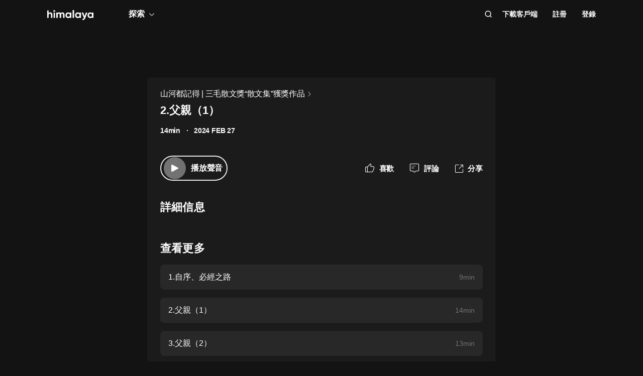

--- FILE ---
content_type: text/html; charset=utf-8
request_url: https://www.himalaya.com/episode/2-1-216445956
body_size: 20981
content:
<!DOCTYPE html><html lang="zh"><head><meta charSet="utf-8"/><meta content="webkit" name="renderer"/><meta http-equiv="x-dns-prefetch-control" content="on"/><meta http-equiv="X-UA-Compatible" content="IE=Edge,chrome=1"/><link rel="dns-prefetch" href="//s1.himalaya.com"/><link rel="dns-prefetch" href="//cdn.himalaya.com"/><link rel="dns-prefetch" href="//api.himalaya.com"/><link rel="dns-prefetch" href="//apisg.himalaya.com"/><meta name="viewport" content="width=device-width"/><meta name="google-site-verification" content="hGFuuGBh6ZfjR_q1Gsa7qmEvuIbLPpC0otRI7jztoM4"/><script>
  var vh = window.innerHeight * 0.01;
  document.documentElement.style.setProperty('--vh', vh + 'px');
</script><script>!function(){var analytics=window.analytics=window.analytics||[];if(!analytics.initialize)if(analytics.invoked)window.console&&console.error&&console.error("Segment snippet included twice.");else{analytics.invoked=!0;analytics.methods=["trackSubmit","trackClick","trackLink","trackForm","pageview","identify","reset","group","track","ready","alias","debug","page","once","off","on","addSourceMiddleware","addIntegrationMiddleware","setAnonymousId","addDestinationMiddleware"];analytics.factory=function(e){return function(){var t=Array.prototype.slice.call(arguments);t.unshift(e);analytics.push(t);return analytics}};for(var e=0;e<analytics.methods.length;e++){var key=analytics.methods[e];analytics[key]=analytics.factory(key)}
analytics.load=function(key,e){var t=document.createElement("script");t.type="text/javascript";t.async=!0;t.src="https://cdn.segment.com/analytics.js/v1/" + key + "/analytics.min.js";var n=document.getElementsByTagName("script")[0];n.parentNode.insertBefore(t,n);analytics._loadOptions=e};analytics._writeKey="QBvpT8UXPJk5NU20aYUEDunBSMQJlaIe";analytics.SNIPPET_VERSION="4.13.2";
analytics.load("QBvpT8UXPJk5NU20aYUEDunBSMQJlaIe");
}}();</script><script async="" src="https://www.googletagmanager.com/gtag/js?id=UA-119165824-3"></script><script>
  window.dataLayer = window.dataLayer || [];
  function gtag(){dataLayer.push(arguments);}
  gtag('js', new Date());

  gtag('config', 'UA-119165824-3');</script><script>window.fbAsyncInit = function()
{window.FB.init({
  appId: '380898640180831',
  autoLogAppEvents: true,
  xfbml: true,
  version: 'v12.0'
})}</script><script async="" defer="" crossorigin="anonymous" src="https://connect.facebook.net/en_US/sdk.js"></script><script defer="" src="https://res.wx.qq.com/connect/zh_CN/htmledition/js/wxLogin.js"></script><title>2.父親（1） -【有聲書】山河都記得 | 三毛散文獎“散文集”獲獎作品 | Himalaya有聲</title><meta property="fb:app_id" content="797171033818211"/><meta property="og:url" content="https://www.himalaya.com/episode/2-1-216445956"/><meta property="og:title" content="2.父親（1） -【有聲書】山河都記得 | 三毛散文獎“散文集”獲獎作品 | Himalaya有聲"/><meta property="og:description" content="2.父親（1） 免費收聽。有聲書山河都記得 | 三毛散文獎“散文集”獲獎作品全集免費收聽。"/><meta property="og:image" content="http://imagev2.xmcdn.com/storages/9e47-audiofreehighqps/BB/6C/GMCoOR4JscVxAAShCAKtun9T.jpeg!op_type=3&amp;columns=640&amp;rows=640"/><meta property="og:image:width" content="290"/><meta property="og:image:height" content="290"/><meta property="og:type" content="music.song"/><meta name="twitter:title" content="2.父親（1） -【有聲書】山河都記得 | 三毛散文獎“散文集”獲獎作品 | Himalaya有聲"/><meta name="twitter:description" content="2.父親（1） 免費收聽。有聲書山河都記得 | 三毛散文獎“散文集”獲獎作品全集免費收聽。"/><meta name="twitter:image" content="http://imagev2.xmcdn.com/storages/9e47-audiofreehighqps/BB/6C/GMCoOR4JscVxAAShCAKtun9T.jpeg!op_type=3&amp;columns=640&amp;rows=640"/><meta name="description" content="2.父親（1） 免費收聽。有聲書山河都記得 | 三毛散文獎“散文集”獲獎作品全集免費收聽。"/><meta name="keywords" content="山河都記得 | 三毛散文獎“散文集”獲獎作品,有聲書,有聲小說,聽書,有聲讀物,免費收聽,himalaya,喜馬拉雅國際版"/><link rel="search" type="application/opensearchdescription+xml" href="/openSearch.xml" title="himalaya"/><link rel="canonical" href="https://www.himalaya.com/episode/2-1-216445956"/><script type="application/ld+json">{"@context":"https://schema.org","@graph":[{"@type":"WebSite","@id":"https://www.himalaya.com/tw#website","url":"https://www.himalaya.com/tw","name":"Himalaya有聲","description":"Himalaya作為優質有聲平台，提供使用者100,000+全球暢銷有聲書、有聲小說、世界名校英文課、業界專家課程等內容，讓你的生活更豐富。","inLanguage":"zh","publisher":{"@id":"https://www.himalaya.com/tw#organization"}},{"@type":"Organization","@id":"https://www.himalaya.com/tw#organization","name":"Himalaya有聲","url":"https://www.himalaya.com/tw","logo":"https://cdn.himalaya.com/5d687b70ccd34c1993e8300d815420e4.png?auth_key=4102416000-1234-0-40b6a1efa69496be639ce4668226e685","sameAs":["https://www.facebook.com/himalayalearning","https://twitter.com/himalaya_app"]}]}</script><meta name="next-head-count" content="34"/><link rel="preload" href="https://s1.himalaya.com/hmly-static/hmly-next-static/2.53.4/yx_public/_next/static/css/0984324805d135196975.css" as="style"/><link rel="stylesheet" href="https://s1.himalaya.com/hmly-static/hmly-next-static/2.53.4/yx_public/_next/static/css/0984324805d135196975.css" data-n-g=""/><link rel="preload" href="https://s1.himalaya.com/hmly-static/hmly-next-static/2.53.4/yx_public/_next/static/css/86e687fd3ffe02dec053.css" as="style"/><link rel="stylesheet" href="https://s1.himalaya.com/hmly-static/hmly-next-static/2.53.4/yx_public/_next/static/css/86e687fd3ffe02dec053.css" data-n-p=""/><link rel="preload" href="https://s1.himalaya.com/hmly-static/hmly-next-static/2.53.4/yx_public/_next/static/css/b4a6a3c35de2313260c7.css" as="style"/><link rel="stylesheet" href="https://s1.himalaya.com/hmly-static/hmly-next-static/2.53.4/yx_public/_next/static/css/b4a6a3c35de2313260c7.css" data-n-p=""/><noscript data-n-css=""></noscript><link rel="preload" href="https://s1.himalaya.com/hmly-static/hmly-next-static/2.53.4/yx_public/_next/static/chunks/main-cc15fd147b7fbea7cfe5.js" as="script"/><link rel="preload" href="https://s1.himalaya.com/hmly-static/hmly-next-static/2.53.4/yx_public/_next/static/chunks/webpack-4baece80eb702b4d69f3.js" as="script"/><link rel="preload" href="https://s1.himalaya.com/hmly-static/hmly-next-static/2.53.4/yx_public/_next/static/chunks/framework.0389e7e7bd92e015fd9c.js" as="script"/><link rel="preload" href="https://s1.himalaya.com/hmly-static/hmly-next-static/2.53.4/yx_public/_next/static/chunks/e82996df.9b450105b82cdf7e2ea2.js" as="script"/><link rel="preload" href="https://s1.himalaya.com/hmly-static/hmly-next-static/2.53.4/yx_public/_next/static/chunks/md5.73ad5b6a33fb5aedbfbf.js" as="script"/><link rel="preload" href="https://s1.himalaya.com/hmly-static/hmly-next-static/2.53.4/yx_public/_next/static/chunks/commons.d8fd0f4e9702fe60611c.js" as="script"/><link rel="preload" href="https://s1.himalaya.com/hmly-static/hmly-next-static/2.53.4/yx_public/_next/static/chunks/pages/_app-030fbc984fb582d9d925.js" as="script"/><link rel="preload" href="https://s1.himalaya.com/hmly-static/hmly-next-static/2.53.4/yx_public/_next/static/chunks/67800420a5138fcf739e8d69e50d1e57f892a4f0.d912e1fe289e3d02c867.js" as="script"/><link rel="preload" href="https://s1.himalaya.com/hmly-static/hmly-next-static/2.53.4/yx_public/_next/static/chunks/9ff72a95d82c32a7a659bb78fb6aab83bfa1f3e5.a0642c2d82d9c82d3d91.js" as="script"/><link rel="preload" href="https://s1.himalaya.com/hmly-static/hmly-next-static/2.53.4/yx_public/_next/static/chunks/eee9b9f5ddb4726bd49f5cecf04658f54f8abf94.b6897a826315ba16f098.js" as="script"/><link rel="preload" href="https://s1.himalaya.com/hmly-static/hmly-next-static/2.53.4/yx_public/_next/static/chunks/eee9b9f5ddb4726bd49f5cecf04658f54f8abf94_CSS.dd32408e2471bd10af40.js" as="script"/><link rel="preload" href="https://s1.himalaya.com/hmly-static/hmly-next-static/2.53.4/yx_public/_next/static/chunks/pages/episode/%5BepisodeName%5D-be2758766ebbf99a18f5.js" as="script"/></head><body><div id="__next"><script>
!(function(c,b,d,a){c[a]||(c[a]={});c[a].config={pid:"d26nqmnh5l@62d3d3a1af9336f",appType:"web",imgUrl:"https://retcode-us-west-1.arms.aliyuncs.com/r.png?",
sendResource:true,enableLinkTrace:true,behavior:true,useFmp:true,environment:'prod',release:"2.53.4",urlHelper: function name(page) {
const pageName = window.location.pathname;const reg = /\/([a-z\-_]+)/g;const matchArray = reg.exec(pageName);return matchArray[0] ? matchArray[0] +  '/**' : page;
},};with(b)with(body)with(insertBefore(createElement("script"),firstChild))setAttribute("crossorigin","",src=d)
})(window,document,"https://retcode.alicdn.com/retcode/bl.js","__bl");</script><div class="header-box"><div class="View_anchor__3grsi"></div><div class="View_headerContainer__2NSNb View_notTransparent__1Olon"><header class="View_header__3cC2o"><div class="View_logoContainer__2J2mr"><a class="View_href__1JI3o" aria-label="visit himalaya" title="himalaya" href="/tw"><div class="cat-iconsvg View_logo__2ykDD"><svg width="92" height="20" viewBox="0 0 92 20" fill="none" xmlns="http://www.w3.org/2000/svg"><path fill-rule="evenodd" clip-rule="evenodd" d="M52.7255 0H51.2202C50.8534 0 50.556 0.291062 50.556 0.650017V15.0441C50.556 15.4032 50.8534 15.6942 51.2202 15.6942H52.7255C53.0922 15.6942 53.3896 15.4032 53.3896 15.0441V0.650017C53.3896 0.291062 53.0922 0 52.7255 0ZM10.2575 9.09392V15.0441C10.2575 15.4031 9.96014 15.6942 9.59332 15.6942H8.08815C7.72133 15.6942 7.42396 15.4031 7.42396 15.0441V9.43802C7.42396 7.97619 6.52365 7.2237 5.24938 7.2237C3.86568 7.2237 2.83355 8.01933 2.83355 9.88954V15.0441C2.83355 15.4031 2.53618 15.6942 2.16936 15.6942H0.664191C0.297373 15.6942 0 15.4031 0 15.0441V1.29504C0 0.936011 0.297373 0.644949 0.664191 0.644949H2.16936C2.53618 0.644949 2.83355 0.936011 2.83355 1.29504V6.14864C3.49252 5.18116 4.63449 4.64367 6.10642 4.64367C8.4345 4.64367 10.2575 6.23461 10.2575 9.09392ZM13.3362 4.945H14.8415C15.2083 4.945 15.5056 5.23607 15.5056 5.5951V15.0442C15.5056 15.4031 15.2083 15.6942 14.8415 15.6942H13.3362C12.9694 15.6942 12.6721 15.4031 12.6721 15.0442V5.5951C12.6721 5.23607 12.9694 4.945 13.3362 4.945ZM34.3944 15.0441V9.07278C34.3944 6.38525 32.7474 4.64367 30.2434 4.64367C28.7494 4.64367 27.6515 5.2243 26.9705 6.19186C26.3556 5.20269 25.3451 4.64367 23.9834 4.64367C22.5777 4.64367 21.545 5.18116 20.9301 6.08436V5.59512C20.9301 5.23601 20.6329 4.94503 20.266 4.94503H18.7608C18.394 4.94503 18.0966 5.23601 18.0966 5.59512V15.0441C18.0966 15.4031 18.394 15.6942 18.7608 15.6942H20.266C20.6329 15.6942 20.9301 15.4031 20.9301 15.0441V9.65302C20.9301 8.04047 21.7868 7.2237 22.9949 7.2237C24.181 7.2237 24.84 7.99772 24.84 9.26616V15.0441C24.84 15.4031 25.1374 15.6942 25.5042 15.6942H27.0089C27.3758 15.6942 27.6731 15.4031 27.6731 15.0441V9.65302C27.6731 8.04047 28.464 7.2237 29.7162 7.2237C30.9023 7.2237 31.5609 7.99772 31.5609 9.26616V15.0441C31.5609 15.4031 31.8583 15.6942 32.2251 15.6942H33.7303C34.0971 15.6942 34.3944 15.4031 34.3944 15.0441ZM45.1549 10.3196C45.1549 8.51365 43.8589 7.28796 42.1017 7.28796C40.3664 7.28796 39.0704 8.51365 39.0704 10.3196C39.0704 12.1255 40.3664 13.3508 42.1017 13.3508C43.8589 13.3508 45.1549 12.1255 45.1549 10.3196ZM47.9884 5.5951V15.0442C47.9884 15.4031 47.691 15.6942 47.3242 15.6942H45.8191C45.4522 15.6942 45.1549 15.4031 45.1549 15.0442V14.4257C44.364 15.3933 43.1779 15.9951 41.5746 15.9951C38.6532 15.9951 36.2369 13.523 36.2369 10.3196C36.2369 7.11618 38.6532 4.64365 41.5746 4.64365C43.1779 4.64365 44.364 5.24597 45.1549 6.21345V5.5951C45.1549 5.23607 45.4522 4.945 45.8191 4.945H47.3242C47.691 4.945 47.9884 5.23607 47.9884 5.5951ZM64.3273 10.3196C64.3273 8.51365 63.0314 7.28796 61.2741 7.28796C59.5389 7.28796 58.2429 8.51365 58.2429 10.3196C58.2429 12.1255 59.5389 13.3508 61.2741 13.3508C63.0314 13.3508 64.3273 12.1255 64.3273 10.3196ZM67.1609 5.5951V15.0442C67.1609 15.4031 66.8635 15.6942 66.4967 15.6942H64.9915C64.6247 15.6942 64.3273 15.4031 64.3273 15.0442V14.4257C63.5364 15.3933 62.3503 15.9951 60.747 15.9951C57.8257 15.9951 55.4094 13.523 55.4094 10.3196C55.4094 7.11618 57.8257 4.64365 60.747 4.64365C62.3503 4.64365 63.5364 5.24597 64.3273 6.21345V5.5951C64.3273 5.23607 64.6247 4.945 64.9915 4.945H66.4967C66.8635 4.945 67.1609 5.23607 67.1609 5.5951ZM79.5959 5.81748C79.7536 5.39346 79.4327 4.945 78.9718 4.945H77.3692C77.0827 4.945 76.8285 5.12487 76.7386 5.3911L74.4508 12.1683L71.7599 5.36054C71.6609 5.1101 71.4148 4.945 71.1404 4.945H69.5009C69.0253 4.945 68.7039 5.41994 68.8894 5.84868L73.0014 15.3502C72.5473 16.5911 71.8976 17.2417 70.7293 17.3844C70.3881 17.4261 70.1237 17.6948 70.1237 18.0313V19.3464C70.1237 19.7154 70.4395 20.0147 70.8162 19.9994C73.2261 19.9013 74.8776 18.5266 75.9227 15.6942L79.5959 5.81748ZM89.1665 10.3196C89.1665 8.51365 87.8705 7.28796 86.1132 7.28796C84.378 7.28796 83.0821 8.51365 83.0821 10.3196C83.0821 12.1255 84.378 13.3508 86.1132 13.3508C87.8705 13.3508 89.1665 12.1255 89.1665 10.3196ZM92 5.5951V15.0442C92 15.4031 91.7026 15.6942 91.3358 15.6942H89.8306C89.4638 15.6942 89.1665 15.4031 89.1665 15.0442V14.4257C88.3756 15.3933 87.1895 15.9951 85.5862 15.9951C82.6648 15.9951 80.2485 13.523 80.2485 10.3196C80.2485 7.11618 82.6648 4.64365 85.5862 4.64365C87.1895 4.64365 88.3756 5.24597 89.1665 6.21345V5.5951C89.1665 5.23607 89.4638 4.945 89.8306 4.945H91.3358C91.7026 4.945 92 5.23607 92 5.5951ZM12.4066 3.15632V0.629178C12.4066 0.167046 12.9035 -0.133602 13.3259 0.0730641L15.9078 1.33664C16.376 1.56578 16.376 2.21972 15.9078 2.44879L13.3259 3.71244C12.9035 3.9191 12.4066 3.61853 12.4066 3.15632Z" fill="white"></path></svg></div></a></div><div class="View_nav__5_OUS"><div class="View_navItem__1EWzp View_explore__Cvrcw"><div class="explore_explore__3NRiO"><p class="explore_text__1S1ar">探索</p><div class="explore_explorePopUp__1vI-r explore_fadeOut__2muHW"><div class="hmly-flex-c hmly-w100"><div class="cat-loading cat-loading-circle" style="width:30px;height:30px;border-color:#fff;border-width:2px;border-bottom-color:transparent"></div></div></div></div></div><div class="View_navRight__2l12d"><i class="cat-icon cat-icon-search View_searchIcon__3rXVY"></i><a class="View_navItem__1EWzp View_cursor__27upX" href="/download">下載客戶端</a><div class="View_navItem__1EWzp View_avatar__8KZ-M"><div class="View_hmlyAvatar__3HDxw"><ul class="View_user__3l3AB"><li class="View_item__ne91Q View_register__3k0XF"><a class="View_link1__1PTwL">註冊</a></li><li class="View_item__ne91Q"><a class="View_link1__1PTwL" href="/login">登錄</a></li></ul></div></div></div></div></header></div></div><div class="hmly-dark View_mainPC__3m6XW"><div class="View_episodes__wYdAT"><div class="View_container__Dr0zH"><a class="View_albumLinkW__1l4m5" href="/courses/4267758"><span class="View_albumLink__2qFk8">山河都記得 | 三毛散文獎“散文集”獲獎作品</span><i class="cat-icon cat-icon-right View_right__m9Kfs"></i></a><p class="View_episodeLink__2e0tG">2.父親（1）</p><div class="View_time__mOOOe"><span>14min</span><span class="View_createTime__KbaQu">2024 FEB 27</span></div><div class="View_controlBox__3bxP9"><div class="View_ctrlL__3MEAH"><button class="player-btn_playBtn__1cHt7 View_playBtn__3H0Ze"><div class="player-btn_iconWrapper__D7KcS"><span class="player-btn_iconPlay__2J14D"></span></div></button><span class="View_playEpisode__29ant">播放聲音</span></div><div class="View_ctrlR__2V5eR"><div class="View_ctrlItem__3uy6r"><i class="cat-icon cat-icon-like View_itemIcon__1tWpr"></i><span class="View_itemText__3ncWn">喜歡</span></div><div class="View_ctrlItem__3uy6r"><i class="cat-icon cat-icon-comment View_itemIcon__1tWpr"></i><span class="View_itemText__3ncWn">評論</span></div><div class="View_ctrlItem__3uy6r"><i class="cat-icon cat-icon-share View_itemIcon__1tWpr View_shareIcon__dGHPW"></i><span class="View_itemText__3ncWn">分享</span></div></div></div><h4 class="View_dTitle__3sw0L">詳細信息</h4><div class="View_dContent__1McuZ"></div><div><h4 class="View_seeMore__2jt2U">查看更多</h4><div><a class="View_item__3jtJY" href="/episode/1-216445955"><p class="View_title__3hIcn" title="1.自序、必經之路">1.自序、必經之路</p><span class="View_duration__3dr8Y">9min</span></a><a class="View_item__3jtJY" href="/episode/2-1-216445956"><p class="View_title__3hIcn" title="2.父親（1）">2.父親（1）</p><span class="View_duration__3dr8Y">14min</span></a><a class="View_item__3jtJY" href="/episode/3-2-216445957"><p class="View_title__3hIcn" title="3.父親（2）">3.父親（2）</p><span class="View_duration__3dr8Y">13min</span></a><a class="View_item__3jtJY" href="/episode/4-3-216445958"><p class="View_title__3hIcn" title="4.父親（3）">4.父親（3）</p><span class="View_duration__3dr8Y">13min</span></a><a class="View_item__3jtJY" href="/episode/5-4-216445959"><p class="View_title__3hIcn" title="5.父親（4）">5.父親（4）</p><span class="View_duration__3dr8Y">12min</span></a><a class="View_item__3jtJY" href="/episode/6-5-216445960"><p class="View_title__3hIcn" title="6.父親（5）">6.父親（5）</p><span class="View_duration__3dr8Y">12min</span></a><a class="View_item__3jtJY" href="/episode/7-6-216445961"><p class="View_title__3hIcn" title="7.父親（6）">7.父親（6）</p><span class="View_duration__3dr8Y">12min</span></a><a class="View_item__3jtJY" href="/episode/8-7-216445962"><p class="View_title__3hIcn" title="8.父親（7）">8.父親（7）</p><span class="View_duration__3dr8Y">15min</span></a></div></div></div></div></div><footer class="View_hmlyFooter__3S-el"><div class="View_container__2xRsY"><div class="View_top__3i320"><div class="View_left__2qZKf"><a class="View_logo__2CNVC" aria-label="visit himalaya" href="/"><div class="cat-iconsvg View_logo__2CNVC"><svg width="92" height="20" viewBox="0 0 92 20" fill="none" xmlns="http://www.w3.org/2000/svg"><path fill-rule="evenodd" clip-rule="evenodd" d="M52.7255 0H51.2202C50.8534 0 50.556 0.291062 50.556 0.650017V15.0441C50.556 15.4032 50.8534 15.6942 51.2202 15.6942H52.7255C53.0922 15.6942 53.3896 15.4032 53.3896 15.0441V0.650017C53.3896 0.291062 53.0922 0 52.7255 0ZM10.2575 9.09392V15.0441C10.2575 15.4031 9.96014 15.6942 9.59332 15.6942H8.08815C7.72133 15.6942 7.42396 15.4031 7.42396 15.0441V9.43802C7.42396 7.97619 6.52365 7.2237 5.24938 7.2237C3.86568 7.2237 2.83355 8.01933 2.83355 9.88954V15.0441C2.83355 15.4031 2.53618 15.6942 2.16936 15.6942H0.664191C0.297373 15.6942 0 15.4031 0 15.0441V1.29504C0 0.936011 0.297373 0.644949 0.664191 0.644949H2.16936C2.53618 0.644949 2.83355 0.936011 2.83355 1.29504V6.14864C3.49252 5.18116 4.63449 4.64367 6.10642 4.64367C8.4345 4.64367 10.2575 6.23461 10.2575 9.09392ZM13.3362 4.945H14.8415C15.2083 4.945 15.5056 5.23607 15.5056 5.5951V15.0442C15.5056 15.4031 15.2083 15.6942 14.8415 15.6942H13.3362C12.9694 15.6942 12.6721 15.4031 12.6721 15.0442V5.5951C12.6721 5.23607 12.9694 4.945 13.3362 4.945ZM34.3944 15.0441V9.07278C34.3944 6.38525 32.7474 4.64367 30.2434 4.64367C28.7494 4.64367 27.6515 5.2243 26.9705 6.19186C26.3556 5.20269 25.3451 4.64367 23.9834 4.64367C22.5777 4.64367 21.545 5.18116 20.9301 6.08436V5.59512C20.9301 5.23601 20.6329 4.94503 20.266 4.94503H18.7608C18.394 4.94503 18.0966 5.23601 18.0966 5.59512V15.0441C18.0966 15.4031 18.394 15.6942 18.7608 15.6942H20.266C20.6329 15.6942 20.9301 15.4031 20.9301 15.0441V9.65302C20.9301 8.04047 21.7868 7.2237 22.9949 7.2237C24.181 7.2237 24.84 7.99772 24.84 9.26616V15.0441C24.84 15.4031 25.1374 15.6942 25.5042 15.6942H27.0089C27.3758 15.6942 27.6731 15.4031 27.6731 15.0441V9.65302C27.6731 8.04047 28.464 7.2237 29.7162 7.2237C30.9023 7.2237 31.5609 7.99772 31.5609 9.26616V15.0441C31.5609 15.4031 31.8583 15.6942 32.2251 15.6942H33.7303C34.0971 15.6942 34.3944 15.4031 34.3944 15.0441ZM45.1549 10.3196C45.1549 8.51365 43.8589 7.28796 42.1017 7.28796C40.3664 7.28796 39.0704 8.51365 39.0704 10.3196C39.0704 12.1255 40.3664 13.3508 42.1017 13.3508C43.8589 13.3508 45.1549 12.1255 45.1549 10.3196ZM47.9884 5.5951V15.0442C47.9884 15.4031 47.691 15.6942 47.3242 15.6942H45.8191C45.4522 15.6942 45.1549 15.4031 45.1549 15.0442V14.4257C44.364 15.3933 43.1779 15.9951 41.5746 15.9951C38.6532 15.9951 36.2369 13.523 36.2369 10.3196C36.2369 7.11618 38.6532 4.64365 41.5746 4.64365C43.1779 4.64365 44.364 5.24597 45.1549 6.21345V5.5951C45.1549 5.23607 45.4522 4.945 45.8191 4.945H47.3242C47.691 4.945 47.9884 5.23607 47.9884 5.5951ZM64.3273 10.3196C64.3273 8.51365 63.0314 7.28796 61.2741 7.28796C59.5389 7.28796 58.2429 8.51365 58.2429 10.3196C58.2429 12.1255 59.5389 13.3508 61.2741 13.3508C63.0314 13.3508 64.3273 12.1255 64.3273 10.3196ZM67.1609 5.5951V15.0442C67.1609 15.4031 66.8635 15.6942 66.4967 15.6942H64.9915C64.6247 15.6942 64.3273 15.4031 64.3273 15.0442V14.4257C63.5364 15.3933 62.3503 15.9951 60.747 15.9951C57.8257 15.9951 55.4094 13.523 55.4094 10.3196C55.4094 7.11618 57.8257 4.64365 60.747 4.64365C62.3503 4.64365 63.5364 5.24597 64.3273 6.21345V5.5951C64.3273 5.23607 64.6247 4.945 64.9915 4.945H66.4967C66.8635 4.945 67.1609 5.23607 67.1609 5.5951ZM79.5959 5.81748C79.7536 5.39346 79.4327 4.945 78.9718 4.945H77.3692C77.0827 4.945 76.8285 5.12487 76.7386 5.3911L74.4508 12.1683L71.7599 5.36054C71.6609 5.1101 71.4148 4.945 71.1404 4.945H69.5009C69.0253 4.945 68.7039 5.41994 68.8894 5.84868L73.0014 15.3502C72.5473 16.5911 71.8976 17.2417 70.7293 17.3844C70.3881 17.4261 70.1237 17.6948 70.1237 18.0313V19.3464C70.1237 19.7154 70.4395 20.0147 70.8162 19.9994C73.2261 19.9013 74.8776 18.5266 75.9227 15.6942L79.5959 5.81748ZM89.1665 10.3196C89.1665 8.51365 87.8705 7.28796 86.1132 7.28796C84.378 7.28796 83.0821 8.51365 83.0821 10.3196C83.0821 12.1255 84.378 13.3508 86.1132 13.3508C87.8705 13.3508 89.1665 12.1255 89.1665 10.3196ZM92 5.5951V15.0442C92 15.4031 91.7026 15.6942 91.3358 15.6942H89.8306C89.4638 15.6942 89.1665 15.4031 89.1665 15.0442V14.4257C88.3756 15.3933 87.1895 15.9951 85.5862 15.9951C82.6648 15.9951 80.2485 13.523 80.2485 10.3196C80.2485 7.11618 82.6648 4.64365 85.5862 4.64365C87.1895 4.64365 88.3756 5.24597 89.1665 6.21345V5.5951C89.1665 5.23607 89.4638 4.945 89.8306 4.945H91.3358C91.7026 4.945 92 5.23607 92 5.5951ZM12.4066 3.15632V0.629178C12.4066 0.167046 12.9035 -0.133602 13.3259 0.0730641L15.9078 1.33664C16.376 1.56578 16.376 2.21972 15.9078 2.44879L13.3259 3.71244C12.9035 3.9191 12.4066 3.61853 12.4066 3.15632Z" fill="white"></path></svg></div></a><div class="View_langContainer__v6Vjh"><div class="lang_countrySelect__1aRqP"><div><div class="country-drop_selectInfo__2b37v">選擇您的地區</div><div class="country-drop_countryName__2VIUv">United States</div></div></div></div><a class="social_link__2_frQ" href="https://www.facebook.com/himalayalearning" target="_blank" rel="noreferrer"><div class="cat-lazy cat-lazy-img social_logo__36dCD"><div class="cat-lazy-img-container pdr_1"><div class="cat-lazy-img-box" style="background-color:#282828"><img src="[data-uri]" alt="facebook" class="rectangle"/></div></div></div></a><a class="social_link__2_frQ" href="https://twitter.com/himalaya_app" target="_blank" rel="noreferrer"><div class="cat-lazy cat-lazy-img social_logo__36dCD"><div class="cat-lazy-img-container pdr_1"><div class="cat-lazy-img-box" style="background-color:#282828"><img src="[data-uri]" alt="twitter" class="rectangle"/></div></div></div></a></div><div><div class="website_webSiteLink__1DcFC"><div class="website_company__1bCoW"><span class="website_companyTitle__2lvjE">公司信息</span><div class="website_link___GLT6"><a href="/about">關於我們</a></div><div class="website_link___GLT6"></div><div class="website_link___GLT6"></div><div class="website_link___GLT6"><a class="contact-us" href="mailto:support@himalaya.com" title="聯繫我們" target="_blank" rel="noreferrer">聯繫我們</a></div></div><div class="website_communities__El4n9"><span class="website_communitiesTitle__1EHqm">社區</span><div class="website_link___GLT6"><a href="https://medium.com/@himalaya" target="_blank" rel="noreferrer">媒體</a></div><div class="website_link___GLT6"><a target="_blank" rel="noreferrer" href="/redeem">兌換權益</a></div></div></div><div class="download_downloadApp__WGIYY" id="download"><p class="download_title__1ZYqe">下載客戶端</p><div class="download-icon"><div class="download_androidBox__22txT"><a class="View_android__316IO" target="_blank" href=""><div class="cat-lazy cat-lazy-img fit"><div class="cat-lazy-img-container" style="padding-bottom:32.59%"><div class="cat-lazy-img-box" style="background-color:#282828"><img src="[data-uri]" alt="google play" class="rectangle"/></div></div></div></a></div><div class="download_appleBox__2H322"><a class="View_apple__3XEyu" target="_blank" href=""><div class="cat-lazy cat-lazy-img fit"><div class="cat-lazy-img-container" style="padding-bottom:32.59%"><div class="cat-lazy-img-box" style="background-color:#282828"><img src="[data-uri]" alt="app store" class="rectangle"/></div></div></div></a></div></div></div></div></div><div class="View_bottom__31bxO"><p>© 2026 Himalaya Media, Inc. 保留所有權利。</p><div><a class="basic_link__234b8" href="/privacy">隱私政策</a><a class="basic_link__234b8" href="/term">使用條款</a><a class="basic_link__234b8" href="/faq">常見問題回答</a></div></div></div></footer></div><script id="__NEXT_DATA__" type="application/json">{"props":{"pageProps":{"episodeInfo":{"userSource":2,"downloadSize":3570669,"downloadUrl":"https://cdn.himalaya.com/21945a38181a4fb09e01528799ff3538.m4a?auth_key=4102416000-1234-0-799a40f0a173613848be6622db80801b","playUrl32":"https://cdn.himalaya.com/21945a38181a4fb09e01528799ff3538.m4a?auth_key=4102416000-1234-0-799a40f0a173613848be6622db80801b","isAuthorized":true,"activityId":0,"coverSmall":"http://imagev2.xmcdn.com/storages/9e47-audiofreehighqps/BB/6C/GMCoOR4JscVxAAShCAKtun9T.jpeg!op_type=3\u0026columns=640\u0026rows=640","processState":2,"playUrl64":"https://cdn.himalaya.com/21945a38181a4fb09e01528799ff3538.m4a?auth_key=4102416000-1234-0-799a40f0a173613848be6622db80801b","playPathHq":"","playtimes":9,"albumId":4267758,"status":1,"categoryId":1,"coverLarge":"http://imagev2.xmcdn.com/storages/9e47-audiofreehighqps/BB/6C/GMCoOR4JscVxAAShCAKtun9T.jpeg!op_type=3\u0026columns=640\u0026rows=640","isPaid":false,"title":"2.父親（1）","createdAt":1709022602000,"downloadAacSize":2763836,"id":216445956,"trackId":216445956,"uid":6476329,"coverMiddle":"http://imagev2.xmcdn.com/storages/9e47-audiofreehighqps/BB/6C/GMCoOR4JscVxAAShCAKtun9T.jpeg!op_type=3\u0026columns=640\u0026rows=640","isPublic":true,"isDeleted":false,"duration":892,"downloadAacUrl":"https://cdn.himalaya.com/21945a38181a4fb09e01528799ff3538.m4a?auth_key=4102416000-1234-0-799a40f0a173613848be6622db80801b","isFree":true,"playPathAacv164":"https://cdn.himalaya.com/21945a38181a4fb09e01528799ff3538.m4a?auth_key=4102416000-1234-0-799a40f0a173613848be6622db80801b","playPathAacv224":"https://cdn.himalaya.com/21945a38181a4fb09e01528799ff3538.m4a?auth_key=4102416000-1234-0-799a40f0a173613848be6622db80801b","thumbUpCounts":0,"visibleType":0,"comments":0,"shares":0,"likes":0,"explicit":0,"secondCategory":{"id":1,"seoTitle":"Arts"},"albumTitle":"山河都記得 | 三毛散文獎“散文集”獲獎作品","albumProduct":{"albumId":10115180000,"retailSaleModes":[{"saleModeType":3,"price":400,"originalPrice":0,"continuousSubscribePrice":400,"continuousSubscribeCurrencyTypeName":"TWD","currencyCode":"TWD","currencySymbol":"NT$","vipItemId":10115080000,"discountDtos":[{"desc":"7天免費試用","discountType":1,"price":0,"discountPeriod":{"periodUnit":0,"numberOfPeriods":7},"isDefault":true,"promotionCode":"cn7","promotionOutCodeNo":"47494426"},{"desc":"7天免費試用","discountType":2,"price":30,"discountPeriod":{"periodUnit":0,"numberOfPeriods":1},"isDefault":true,"promotionCode":"disct30","promotionOutCodeNo":"63822344","discountRate":"0.3"},{"desc":"7天免費試用","discountType":2,"price":30,"discountPeriod":{"periodUnit":0,"numberOfPeriods":1},"isDefault":true,"promotionCode":"summers","promotionOutCodeNo":"29396561","discountRate":"0.143"}],"itemId":"1011509780000","purchaseDescription":"立即開通會員","promotionDescription":"7天免費試用","priorityId":5,"productType":47,"permissionPeriod":{"periodUnit":3,"numberOfPeriods":1},"newCurrencySymbol":"NT$"},{"saleModeType":3,"price":1830,"originalPrice":0,"continuousSubscribePrice":1830,"continuousSubscribeCurrencyTypeName":"TWD","currencyCode":"TWD","currencySymbol":"NT$","vipItemId":10115180000,"discountDtos":[{"desc":"7天免費試用","discountType":1,"price":0,"discountPeriod":{"periodUnit":0,"numberOfPeriods":7},"isDefault":true,"promotionCode":"cnannual7","promotionOutCodeNo":"17497010"}],"itemId":"1011519780000","perMonthPrice":152.5,"purchaseDescription":"立即開通會員","promotionDescription":"7天免費試用","priorityId":6,"productType":47,"permissionPeriod":{"periodUnit":4,"numberOfPeriods":1},"newCurrencySymbol":"NT$"}],"status":0,"permissionPeriodMonth":12,"permissionPeriodMonthDesc":"One Year's Member","isIapAlbum":false,"itemId":"1011519780000","productTypes":[47,42,43,44,41,48,46,45],"vipItemIds":[10010281000,10020281000,10105050000,10105051000,10105060000,10105061000,10105070000,10105071000,10105080000,10105081000,10105150000,10105151000,10105160000,10105161000,10105170000,10105171000,10105180000,10105181000,10110051000,10110150000,10110151000,10110160000,10110170000,10110171000,10115061000,10115080000,10115081000,10115161000,10115180000,10115181000,10120080000,10120151000,10120180000,10125061000,10125081000,10125161000,10125181000,10130080000,10130161000,10130180000,10135081000,10135181000,10140080000,10140180000,10145081000,10145181000,10146180000,10146181000,10150080000,10150081000,10150180000,10155181000,10156180000,10160081000,10160180000,10160181000,10170081000,10170180000,10170181000,10180081000,10180180000,10180181000,10190081000,10190180000,10190181000,10200081000,10200180000,10200181000,10210081000,10210180000,10210181000,10220081000,10220180000,10220181000,10230081000,10230180000,10230181000,10240081000,10240180000,10240181000,10250081000,10250180000,10250181000,10260081000,10260181000,10270181000,10280181000,10290181000,10300181000,10310181000,10320181000,10330181000,10340181000,10350181000,10360181000,10370181000,10380181000,10390181000,10400181000,10410181000,10420181000,10430181000,10440181000,10450181000,10460181000,10470181000,10480181000,10490181000,10500181000,20010080000,20010081000,20010281000,20020080000,20020081000,20030080000,20030081000,20040080000,20040081000,20150181000,20160180000,20160181000,20170180000,20170181000,20180180000,20180181000,20190180000,20190181000,20200180000,20200181000,20210180000,20210181000,20220180000,20220181000,20230180000,20230181000,20240180000,20240181000,20250180000,20250181000,20260180000,20260181000,20270180000,20270181000,20280181000,20290181000,20300181000,20310181000,20320181000,20330181000],"vipCoverUrl":"https://cdn.himalaya.com/aec00d1e0d59499f905234abd5c7add9.jpg?auth_key=4102416000-1234-0-259eab8d9b3043dba0de31cdd0f4e83e","vipTitle":"Himalaya VIP","vipAuthor":"Himalaya VIP"},"albumTagList":[{"id":28,"title":"Ximalaya Show","template":3,"sort":0},{"id":29,"title":"Album To Course","template":3,"sort":0},{"id":1207,"title":"暢銷書","template":4,"sort":39}]},"episodeList":[{"userSource":2,"downloadSize":2360677,"downloadUrl":"https://cdn.himalaya.com/a99fd84f4018439e9154278563176d12.m4a?auth_key=4102416000-1234-0-e7d3ab1df38cfdabbd88334c00f3a3eb","playUrl32":"https://cdn.himalaya.com/a99fd84f4018439e9154278563176d12.m4a?auth_key=4102416000-1234-0-e7d3ab1df38cfdabbd88334c00f3a3eb","isAuthorized":true,"activityId":0,"coverSmall":"http://imagev2.xmcdn.com/storages/9e47-audiofreehighqps/BB/6C/GMCoOR4JscVxAAShCAKtun9T.jpeg!op_type=3\u0026columns=640\u0026rows=640","processState":2,"playUrl64":"https://cdn.himalaya.com/a99fd84f4018439e9154278563176d12.m4a?auth_key=4102416000-1234-0-e7d3ab1df38cfdabbd88334c00f3a3eb","playPathHq":"","albumId":4267758,"status":1,"categoryId":1,"coverLarge":"http://imagev2.xmcdn.com/storages/9e47-audiofreehighqps/BB/6C/GMCoOR4JscVxAAShCAKtun9T.jpeg!op_type=3\u0026columns=640\u0026rows=640","isPaid":false,"title":"1.自序、必經之路","createdAt":1709022600000,"downloadAacSize":1827468,"id":216445955,"trackId":216445955,"uid":6476329,"coverMiddle":"http://imagev2.xmcdn.com/storages/9e47-audiofreehighqps/BB/6C/GMCoOR4JscVxAAShCAKtun9T.jpeg!op_type=3\u0026columns=640\u0026rows=640","isPublic":true,"isDeleted":false,"duration":590,"downloadAacUrl":"https://cdn.himalaya.com/a99fd84f4018439e9154278563176d12.m4a?auth_key=4102416000-1234-0-e7d3ab1df38cfdabbd88334c00f3a3eb","isFree":true,"playPathAacv164":"https://cdn.himalaya.com/a99fd84f4018439e9154278563176d12.m4a?auth_key=4102416000-1234-0-e7d3ab1df38cfdabbd88334c00f3a3eb","playPathAacv224":"https://cdn.himalaya.com/a99fd84f4018439e9154278563176d12.m4a?auth_key=4102416000-1234-0-e7d3ab1df38cfdabbd88334c00f3a3eb","visibleType":0,"explicit":0,"secondCategory":{"id":1,"seoTitle":"Arts"},"albumTagList":[{"id":28,"title":"Ximalaya Show","template":3,"sort":0},{"id":29,"title":"Album To Course","template":3,"sort":0},{"id":1207,"title":"暢銷書","template":4,"sort":39}]},{"userSource":2,"downloadSize":3570669,"downloadUrl":"https://cdn.himalaya.com/21945a38181a4fb09e01528799ff3538.m4a?auth_key=4102416000-1234-0-799a40f0a173613848be6622db80801b","playUrl32":"https://cdn.himalaya.com/21945a38181a4fb09e01528799ff3538.m4a?auth_key=4102416000-1234-0-799a40f0a173613848be6622db80801b","isAuthorized":true,"activityId":0,"coverSmall":"http://imagev2.xmcdn.com/storages/9e47-audiofreehighqps/BB/6C/GMCoOR4JscVxAAShCAKtun9T.jpeg!op_type=3\u0026columns=640\u0026rows=640","processState":2,"playUrl64":"https://cdn.himalaya.com/21945a38181a4fb09e01528799ff3538.m4a?auth_key=4102416000-1234-0-799a40f0a173613848be6622db80801b","playPathHq":"","albumId":4267758,"status":1,"categoryId":1,"coverLarge":"http://imagev2.xmcdn.com/storages/9e47-audiofreehighqps/BB/6C/GMCoOR4JscVxAAShCAKtun9T.jpeg!op_type=3\u0026columns=640\u0026rows=640","isPaid":false,"title":"2.父親（1）","createdAt":1709022602000,"downloadAacSize":2763836,"id":216445956,"trackId":216445956,"uid":6476329,"coverMiddle":"http://imagev2.xmcdn.com/storages/9e47-audiofreehighqps/BB/6C/GMCoOR4JscVxAAShCAKtun9T.jpeg!op_type=3\u0026columns=640\u0026rows=640","isPublic":true,"isDeleted":false,"duration":892,"downloadAacUrl":"https://cdn.himalaya.com/21945a38181a4fb09e01528799ff3538.m4a?auth_key=4102416000-1234-0-799a40f0a173613848be6622db80801b","isFree":true,"playPathAacv164":"https://cdn.himalaya.com/21945a38181a4fb09e01528799ff3538.m4a?auth_key=4102416000-1234-0-799a40f0a173613848be6622db80801b","playPathAacv224":"https://cdn.himalaya.com/21945a38181a4fb09e01528799ff3538.m4a?auth_key=4102416000-1234-0-799a40f0a173613848be6622db80801b","visibleType":0,"explicit":0,"secondCategory":{"id":1,"seoTitle":"Arts"},"albumTagList":[{"id":28,"title":"Ximalaya Show","template":3,"sort":0},{"id":29,"title":"Album To Course","template":3,"sort":0},{"id":1207,"title":"暢銷書","template":4,"sort":39}]},{"userSource":2,"downloadSize":3279456,"downloadUrl":"https://cdn.himalaya.com/83c3ca0c496a4a2da07d30027cb03d08.m4a?auth_key=4102416000-1234-0-f1da80727b0240dffd6e10ebfd0487f4","playUrl32":"https://cdn.himalaya.com/83c3ca0c496a4a2da07d30027cb03d08.m4a?auth_key=4102416000-1234-0-f1da80727b0240dffd6e10ebfd0487f4","isAuthorized":true,"activityId":0,"coverSmall":"http://imagev2.xmcdn.com/storages/9e47-audiofreehighqps/BB/6C/GMCoOR4JscVxAAShCAKtun9T.jpeg!op_type=3\u0026columns=640\u0026rows=640","processState":2,"playUrl64":"https://cdn.himalaya.com/83c3ca0c496a4a2da07d30027cb03d08.m4a?auth_key=4102416000-1234-0-f1da80727b0240dffd6e10ebfd0487f4","playPathHq":"","albumId":4267758,"status":1,"categoryId":1,"coverLarge":"http://imagev2.xmcdn.com/storages/9e47-audiofreehighqps/BB/6C/GMCoOR4JscVxAAShCAKtun9T.jpeg!op_type=3\u0026columns=640\u0026rows=640","isPaid":false,"title":"3.父親（2）","createdAt":1709109000000,"downloadAacSize":2538556,"id":216445957,"trackId":216445957,"uid":6476329,"coverMiddle":"http://imagev2.xmcdn.com/storages/9e47-audiofreehighqps/BB/6C/GMCoOR4JscVxAAShCAKtun9T.jpeg!op_type=3\u0026columns=640\u0026rows=640","isPublic":true,"isDeleted":false,"duration":819,"downloadAacUrl":"https://cdn.himalaya.com/83c3ca0c496a4a2da07d30027cb03d08.m4a?auth_key=4102416000-1234-0-f1da80727b0240dffd6e10ebfd0487f4","isFree":true,"playPathAacv164":"https://cdn.himalaya.com/83c3ca0c496a4a2da07d30027cb03d08.m4a?auth_key=4102416000-1234-0-f1da80727b0240dffd6e10ebfd0487f4","playPathAacv224":"https://cdn.himalaya.com/83c3ca0c496a4a2da07d30027cb03d08.m4a?auth_key=4102416000-1234-0-f1da80727b0240dffd6e10ebfd0487f4","visibleType":0,"explicit":0,"secondCategory":{"id":1,"seoTitle":"Arts"},"albumTagList":[{"id":28,"title":"Ximalaya Show","template":3,"sort":0},{"id":29,"title":"Album To Course","template":3,"sort":0},{"id":1207,"title":"暢銷書","template":4,"sort":39}]},{"userSource":2,"downloadSize":3210806,"downloadUrl":"https://cdn.himalaya.com/f2e57205a09b45ae8393a8fd93cec606.m4a?auth_key=4102416000-1234-0-a9ff79a777e1d8bdd2e8b79adb9e29da","playUrl32":"https://cdn.himalaya.com/f2e57205a09b45ae8393a8fd93cec606.m4a?auth_key=4102416000-1234-0-a9ff79a777e1d8bdd2e8b79adb9e29da","isAuthorized":true,"activityId":0,"coverSmall":"http://imagev2.xmcdn.com/storages/9e47-audiofreehighqps/BB/6C/GMCoOR4JscVxAAShCAKtun9T.jpeg!op_type=3\u0026columns=640\u0026rows=640","processState":2,"playUrl64":"https://cdn.himalaya.com/f2e57205a09b45ae8393a8fd93cec606.m4a?auth_key=4102416000-1234-0-a9ff79a777e1d8bdd2e8b79adb9e29da","playPathHq":"","albumId":4267758,"status":1,"categoryId":1,"coverLarge":"http://imagev2.xmcdn.com/storages/9e47-audiofreehighqps/BB/6C/GMCoOR4JscVxAAShCAKtun9T.jpeg!op_type=3\u0026columns=640\u0026rows=640","isPaid":false,"title":"4.父親（3）","createdAt":1709109002000,"downloadAacSize":2485436,"id":216445958,"trackId":216445958,"uid":6476329,"coverMiddle":"http://imagev2.xmcdn.com/storages/9e47-audiofreehighqps/BB/6C/GMCoOR4JscVxAAShCAKtun9T.jpeg!op_type=3\u0026columns=640\u0026rows=640","isPublic":true,"isDeleted":false,"duration":802,"downloadAacUrl":"https://cdn.himalaya.com/f2e57205a09b45ae8393a8fd93cec606.m4a?auth_key=4102416000-1234-0-a9ff79a777e1d8bdd2e8b79adb9e29da","isFree":true,"playPathAacv164":"https://cdn.himalaya.com/f2e57205a09b45ae8393a8fd93cec606.m4a?auth_key=4102416000-1234-0-a9ff79a777e1d8bdd2e8b79adb9e29da","playPathAacv224":"https://cdn.himalaya.com/f2e57205a09b45ae8393a8fd93cec606.m4a?auth_key=4102416000-1234-0-a9ff79a777e1d8bdd2e8b79adb9e29da","visibleType":0,"explicit":0,"secondCategory":{"id":1,"seoTitle":"Arts"},"albumTagList":[{"id":28,"title":"Ximalaya Show","template":3,"sort":0},{"id":29,"title":"Album To Course","template":3,"sort":0},{"id":1207,"title":"暢銷書","template":4,"sort":39}]},{"userSource":2,"downloadSize":2995975,"downloadUrl":"https://cdn.himalaya.com/5faf026a54734defbaca3a50533f1dcf.m4a?auth_key=4102416000-1234-0-3c250d6b1b5ba9fa3fdbd7cfd3ce62cd","playUrl32":"https://cdn.himalaya.com/5faf026a54734defbaca3a50533f1dcf.m4a?auth_key=4102416000-1234-0-3c250d6b1b5ba9fa3fdbd7cfd3ce62cd","isAuthorized":true,"activityId":0,"coverSmall":"http://imagev2.xmcdn.com/storages/9e47-audiofreehighqps/BB/6C/GMCoOR4JscVxAAShCAKtun9T.jpeg!op_type=3\u0026columns=640\u0026rows=640","processState":2,"playUrl64":"https://cdn.himalaya.com/5faf026a54734defbaca3a50533f1dcf.m4a?auth_key=4102416000-1234-0-3c250d6b1b5ba9fa3fdbd7cfd3ce62cd","playPathHq":"","albumId":4267758,"status":1,"categoryId":1,"coverLarge":"http://imagev2.xmcdn.com/storages/9e47-audiofreehighqps/BB/6C/GMCoOR4JscVxAAShCAKtun9T.jpeg!op_type=3\u0026columns=640\u0026rows=640","isPaid":false,"title":"5.父親（4）","createdAt":1709195400000,"downloadAacSize":2319103,"id":216445959,"trackId":216445959,"uid":6476329,"coverMiddle":"http://imagev2.xmcdn.com/storages/9e47-audiofreehighqps/BB/6C/GMCoOR4JscVxAAShCAKtun9T.jpeg!op_type=3\u0026columns=640\u0026rows=640","isPublic":true,"isDeleted":false,"duration":748,"downloadAacUrl":"https://cdn.himalaya.com/5faf026a54734defbaca3a50533f1dcf.m4a?auth_key=4102416000-1234-0-3c250d6b1b5ba9fa3fdbd7cfd3ce62cd","isFree":true,"playPathAacv164":"https://cdn.himalaya.com/5faf026a54734defbaca3a50533f1dcf.m4a?auth_key=4102416000-1234-0-3c250d6b1b5ba9fa3fdbd7cfd3ce62cd","playPathAacv224":"https://cdn.himalaya.com/5faf026a54734defbaca3a50533f1dcf.m4a?auth_key=4102416000-1234-0-3c250d6b1b5ba9fa3fdbd7cfd3ce62cd","visibleType":0,"explicit":0,"secondCategory":{"id":1,"seoTitle":"Arts"},"albumTagList":[{"id":28,"title":"Ximalaya Show","template":3,"sort":0},{"id":29,"title":"Album To Course","template":3,"sort":0},{"id":1207,"title":"暢銷書","template":4,"sort":39}]},{"userSource":2,"downloadSize":3119169,"downloadUrl":"https://cdn.himalaya.com/aad62c06f65f4a499d0087e8c9dbee43.m4a?auth_key=4102416000-1234-0-ad92cdec5cbb9b31f9426b422245a9f3","playUrl32":"https://cdn.himalaya.com/aad62c06f65f4a499d0087e8c9dbee43.m4a?auth_key=4102416000-1234-0-ad92cdec5cbb9b31f9426b422245a9f3","isAuthorized":true,"activityId":0,"coverSmall":"http://imagev2.xmcdn.com/storages/9e47-audiofreehighqps/BB/6C/GMCoOR4JscVxAAShCAKtun9T.jpeg!op_type=3\u0026columns=640\u0026rows=640","processState":2,"playUrl64":"https://cdn.himalaya.com/aad62c06f65f4a499d0087e8c9dbee43.m4a?auth_key=4102416000-1234-0-ad92cdec5cbb9b31f9426b422245a9f3","playPathHq":"","albumId":4267758,"status":1,"categoryId":1,"coverLarge":"http://imagev2.xmcdn.com/storages/9e47-audiofreehighqps/BB/6C/GMCoOR4JscVxAAShCAKtun9T.jpeg!op_type=3\u0026columns=640\u0026rows=640","isPaid":false,"title":"6.父親（5）","createdAt":1709195402000,"downloadAacSize":2414549,"id":216445960,"trackId":216445960,"uid":6476329,"coverMiddle":"http://imagev2.xmcdn.com/storages/9e47-audiofreehighqps/BB/6C/GMCoOR4JscVxAAShCAKtun9T.jpeg!op_type=3\u0026columns=640\u0026rows=640","isPublic":true,"isDeleted":false,"duration":779,"downloadAacUrl":"https://cdn.himalaya.com/aad62c06f65f4a499d0087e8c9dbee43.m4a?auth_key=4102416000-1234-0-ad92cdec5cbb9b31f9426b422245a9f3","isFree":true,"playPathAacv164":"https://cdn.himalaya.com/aad62c06f65f4a499d0087e8c9dbee43.m4a?auth_key=4102416000-1234-0-ad92cdec5cbb9b31f9426b422245a9f3","playPathAacv224":"https://cdn.himalaya.com/aad62c06f65f4a499d0087e8c9dbee43.m4a?auth_key=4102416000-1234-0-ad92cdec5cbb9b31f9426b422245a9f3","visibleType":0,"explicit":0,"secondCategory":{"id":1,"seoTitle":"Arts"},"albumTagList":[{"id":28,"title":"Ximalaya Show","template":3,"sort":0},{"id":29,"title":"Album To Course","template":3,"sort":0},{"id":1207,"title":"暢銷書","template":4,"sort":39}]},{"userSource":2,"downloadSize":2917504,"downloadUrl":"https://cdn.himalaya.com/fdc5f75366904db5b5160a823d38ca0a.m4a?auth_key=4102416000-1234-0-a3557a46276361717b637950552fc3b3","playUrl32":"https://cdn.himalaya.com/fdc5f75366904db5b5160a823d38ca0a.m4a?auth_key=4102416000-1234-0-a3557a46276361717b637950552fc3b3","isAuthorized":true,"activityId":0,"coverSmall":"http://imagev2.xmcdn.com/storages/9e47-audiofreehighqps/BB/6C/GMCoOR4JscVxAAShCAKtun9T.jpeg!op_type=3\u0026columns=640\u0026rows=640","processState":2,"playUrl64":"https://cdn.himalaya.com/fdc5f75366904db5b5160a823d38ca0a.m4a?auth_key=4102416000-1234-0-a3557a46276361717b637950552fc3b3","playPathHq":"","albumId":4267758,"status":1,"categoryId":1,"coverLarge":"http://imagev2.xmcdn.com/storages/9e47-audiofreehighqps/BB/6C/GMCoOR4JscVxAAShCAKtun9T.jpeg!op_type=3\u0026columns=640\u0026rows=640","isPaid":false,"title":"7.父親（6）","createdAt":1709281800000,"downloadAacSize":2258421,"id":216445961,"trackId":216445961,"uid":6476329,"coverMiddle":"http://imagev2.xmcdn.com/storages/9e47-audiofreehighqps/BB/6C/GMCoOR4JscVxAAShCAKtun9T.jpeg!op_type=3\u0026columns=640\u0026rows=640","isPublic":true,"isDeleted":false,"duration":729,"downloadAacUrl":"https://cdn.himalaya.com/fdc5f75366904db5b5160a823d38ca0a.m4a?auth_key=4102416000-1234-0-a3557a46276361717b637950552fc3b3","isFree":true,"playPathAacv164":"https://cdn.himalaya.com/fdc5f75366904db5b5160a823d38ca0a.m4a?auth_key=4102416000-1234-0-a3557a46276361717b637950552fc3b3","playPathAacv224":"https://cdn.himalaya.com/fdc5f75366904db5b5160a823d38ca0a.m4a?auth_key=4102416000-1234-0-a3557a46276361717b637950552fc3b3","visibleType":0,"explicit":0,"secondCategory":{"id":1,"seoTitle":"Arts"},"albumTagList":[{"id":28,"title":"Ximalaya Show","template":3,"sort":0},{"id":29,"title":"Album To Course","template":3,"sort":0},{"id":1207,"title":"暢銷書","template":4,"sort":39}]},{"userSource":2,"downloadSize":3764916,"downloadUrl":"https://cdn.himalaya.com/364f9cc7ef2e4dab9562c50fafe2b7c6.m4a?auth_key=4102416000-1234-0-533e6dcf5397fb047598395923caffd9","playUrl32":"https://cdn.himalaya.com/364f9cc7ef2e4dab9562c50fafe2b7c6.m4a?auth_key=4102416000-1234-0-533e6dcf5397fb047598395923caffd9","isAuthorized":true,"activityId":0,"coverSmall":"http://imagev2.xmcdn.com/storages/9e47-audiofreehighqps/BB/6C/GMCoOR4JscVxAAShCAKtun9T.jpeg!op_type=3\u0026columns=640\u0026rows=640","processState":2,"playUrl64":"https://cdn.himalaya.com/364f9cc7ef2e4dab9562c50fafe2b7c6.m4a?auth_key=4102416000-1234-0-533e6dcf5397fb047598395923caffd9","playPathHq":"","albumId":4267758,"status":1,"categoryId":1,"coverLarge":"http://imagev2.xmcdn.com/storages/9e47-audiofreehighqps/BB/6C/GMCoOR4JscVxAAShCAKtun9T.jpeg!op_type=3\u0026columns=640\u0026rows=640","isPaid":false,"title":"8.父親（7）","createdAt":1709281802000,"downloadAacSize":2914239,"id":216445962,"trackId":216445962,"uid":6476329,"coverMiddle":"http://imagev2.xmcdn.com/storages/9e47-audiofreehighqps/BB/6C/GMCoOR4JscVxAAShCAKtun9T.jpeg!op_type=3\u0026columns=640\u0026rows=640","isPublic":true,"isDeleted":false,"duration":941,"downloadAacUrl":"https://cdn.himalaya.com/364f9cc7ef2e4dab9562c50fafe2b7c6.m4a?auth_key=4102416000-1234-0-533e6dcf5397fb047598395923caffd9","isFree":true,"playPathAacv164":"https://cdn.himalaya.com/364f9cc7ef2e4dab9562c50fafe2b7c6.m4a?auth_key=4102416000-1234-0-533e6dcf5397fb047598395923caffd9","playPathAacv224":"https://cdn.himalaya.com/364f9cc7ef2e4dab9562c50fafe2b7c6.m4a?auth_key=4102416000-1234-0-533e6dcf5397fb047598395923caffd9","visibleType":0,"explicit":0,"secondCategory":{"id":1,"seoTitle":"Arts"},"albumTagList":[{"id":28,"title":"Ximalaya Show","template":3,"sort":0},{"id":29,"title":"Album To Course","template":3,"sort":0},{"id":1207,"title":"暢銷書","template":4,"sort":39}]}],"albumInfo":{"id":4267758,"albumId":4267758,"categoryId":1,"title":"山河都記得 | 三毛散文獎“散文集”獲獎作品","coverPath":"http://imgopen.xmcdn.com/storages/9e47-audiofreehighqps/BB/6C/GMCoOR4JscVxAAShCAKtun9T.jpeg!op_type=5\u0026upload_type=album\u0026device_type=ios\u0026name=mobile_large\u0026magick=png","coverOrigin":"http://imgopen.xmcdn.com/storages/9e47-audiofreehighqps/BB/6C/GMCoOR4JscVxAAShCAKtun9T.jpeg!op_type=5\u0026upload_type=album\u0026device_type=ios\u0026name=mobile_large\u0026magick=png","coverSmall":"http://imgopen.xmcdn.com/storages/9e47-audiofreehighqps/BB/6C/GMCoOR4JscVxAAShCAKtun9T.jpeg!op_type=5\u0026upload_type=album\u0026device_type=ios\u0026name=mobile_large\u0026magick=png","coverMiddle":"http://imgopen.xmcdn.com/storages/9e47-audiofreehighqps/BB/6C/GMCoOR4JscVxAAShCAKtun9T.jpeg!op_type=5\u0026upload_type=album\u0026device_type=ios\u0026name=mobile_large\u0026magick=png","coverLarge":"http://imgopen.xmcdn.com/storages/9e47-audiofreehighqps/BB/6C/GMCoOR4JscVxAAShCAKtun9T.jpeg!op_type=5\u0026upload_type=album\u0026device_type=ios\u0026name=mobile_large\u0026magick=png","coverWebLarge":"http://imgopen.xmcdn.com/storages/9e47-audiofreehighqps/BB/6C/GMCoOR4JscVxAAShCAKtun9T.jpeg!op_type=5\u0026upload_type=album\u0026device_type=ios\u0026name=mobile_large\u0026magick=png","coverLargePop":"http://imgopen.xmcdn.com/storages/9e47-audiofreehighqps/BB/6C/GMCoOR4JscVxAAShCAKtun9T.jpeg!op_type=5\u0026upload_type=album\u0026device_type=ios\u0026name=mobile_large\u0026magick=png","createdAt":1709346411000,"updatedAt":1738489616000,"uid":6476329,"nickname":"廣西師範大學出版社","displayName":"廣西師範大學出版社","isVerified":false,"avatarPath":"https://cdn.himalaya.com/02934e7264b24fdcada60641a8977fa4.png?x-oss-process=image/resize,w_86,h_86\u0026auth_key=4102416000-1234-0-c794a132e1ec78a2d429a492666c05be","intro":"【作品簡介】本書是青年作家徐海蛟的新作，是一部以文學筆觸寫就的回憶體散文集。這是一本探尋人生來處，致敬山河歲月的非虛構作品。這是命運之書，二十六年等待后，作家以文字為永逝的至親鋪就一條重生之路；這是坦誠之書，作家以至誠筆觸寫下一代人的顛...","country":"1,13,14,163","language":"201","shortIntro":"【作品簡介】本書是青年作家徐海蛟的新作，是一部以文學筆觸寫就的回憶體散文集。...","introRich":"\u003cp data-flag=\"normal\" style=\"font-weight:normal;font-size:16px;line-height:30px;font-family:Helvetica,Arial,sans-serif;hyphens:auto;text-align:justify\"\u003e\u003cb\u003e【作品簡介】\u003c/b\u003e\u003c/p\u003e\u003cp data-flag=\"normal\" style=\"font-weight:normal;font-size:16px;line-height:30px;font-family:Helvetica, Arial, sans-serif;hyphens:auto;text-align:justify\"\u003e本書是青年作家徐海蛟的新作，是一部以文學筆觸寫就的回憶體散文集。這是一本探尋人生來處，致敬山河歲月的非虛構作品。這是命運之書，二十六年等待后，作家以文字為永逝的至親鋪就一條重生之路；這是坦誠之書，作家以至誠筆觸寫下一代人的顛沛流離，寫下少年的羞恥與哀傷；這是和解之書，越過千山與人海，在文字里放下成見，與生活言和；這是一闕生命的深情吟唱，愛與痛，生與死，暗與光，交織成奔湧的長河。真摯素樸，深邃悠長，這是獻給大地與故鄉的歌謠。\u003c/p\u003e\u003cspan\u003e\u003cbr /\u003e\u003c/span\u003e\u003cp data-flag=\"normal\" style=\"font-weight:normal;font-size:16px;line-height:30px;font-family:Helvetica, Arial, sans-serif;hyphens:auto;text-align:justify\"\u003e\u003cb\u003e【作者簡介】\u003c/b\u003e\u003cbr /\u003e\u003c/p\u003e\u003cp style=\"font-weight:normal;font-size:16px;line-height:30px;font-family:Helvetica,Arial,sans-serif;hyphens:auto;text-align:justify\" data-flag=\"normal\"\u003e徐海蛟\u003c/p\u003e\u003cp style=\"font-weight:normal;font-size:16px;line-height:30px;font-family:Helvetica,Arial,sans-serif;hyphens:auto;text-align:justify\" data-flag=\"normal\"\u003e南方書生，八〇后作家。\u003c/p\u003e\u003cp style=\"font-weight:normal;font-size:16px;line-height:30px;font-family:Helvetica,Arial,sans-serif;hyphens:auto;text-align:justify\" data-flag=\"normal\"\u003e從大山而往大海，途經落日風聲，途經離别重逢。枯寂過，盛放過，遭過冷眼，擁抱過知己，在文字里安身立命。\u003c/p\u003e\u003cp style=\"font-weight:normal;font-size:16px;line-height:30px;font-family:Helvetica,Arial,sans-serif;hyphens:auto;text-align:justify\" data-flag=\"normal\"\u003e著有《故人在紙一方》《寒霜與玫瑰的道路》《别嫌我們長得慢》《此生有别》等十二部書。曾獲第四屆人民文學新人獎、浙江省“五個一工程”獎、浙江省“青年文學之星”優秀作品獎、浙江省優秀文學作品獎、儲吉旺文學獎等獎項。\u003c/p\u003e\u003cspan\u003e\u003cbr /\u003e\u003c/span\u003e\u003cbr /\u003e","shortIntroRich":"\u003cp data-flag=\"normal\" style=\"font-weight:normal;font-size:16px;line-height:30px;font-family:Helvetica,Arial,sans-serif;hyphens:auto;text-align:justify\"\u003e\u003cb\u003e【作品簡介】\u003c/b\u003e\u003c/p\u003e\u003cp data-flag=\"normal\" style=\"font-weight:normal;font-size:16px;line-height:30px;font-family:Helvetica, Arial, sans-serif;hyphens:auto;text-align:justify\"\u003e本書是青年作家徐海蛟的新作，是一部以文學筆觸寫就的回憶體散文集。這是一本探尋人生來處，致敬山河歲月的非虛構作品。這是命運之書，二十六年等待后，作家以文字為永逝的至親鋪就一條重生之路；這是坦誠之書，作家以至誠筆觸寫下一代人的顛沛流離，寫下少年的羞恥與哀傷；這是和解之書，越過千山與人海，在文字里放下成見，與生活言和；這是一闕生命的深情吟唱，愛與痛，生與死，暗與光，交織成奔湧的長河。真摯素樸，深邃悠長，這是獻給大地與故鄉的歌謠。\u003c/p\u003e\u003cspan\u003e\u003cbr /\u003e\u003c/span\u003e\u003cp data-flag=\"normal\" style=\"font-weight:normal;font-size:16px;line-height:30px;font-family:Helvetica, Arial, sans-serif;hyphens:auto;text-align:justify\"\u003e\u003cb\u003e【作者簡介】\u003c/b\u003e\u003cbr /\u003e\u003c/p\u003e\u003cp style=\"font-weight:normal;font-size:16px;line-height:30px;font-family:Helvetica,Arial,sans-serif;hyphens:auto;text-align:justify\" data-flag=\"normal\"\u003e徐海蛟\u003c/p\u003e\u003cp style=\"font-weight:normal;font-size:16px;line-height:30px;font-family:Helvetica,Arial,sans-serif;hyphens:auto;text-align:justify\" data-flag=\"normal\"\u003e南方書生，八〇后作家。\u003c/p\u003e\u003cp style=\"font-weight:normal;font-size:16px;line-height:30px;font-family:Helvetica,Arial,sans-serif;hyphens:auto;text-align:justify\" data-flag=\"normal\"\u003e從大山而往大海，途經落...\u003c/p\u003e\u003cspan style=\"display:none\" data-preview=\"true\"\u003e\u003c/span\u003e","tracks":43,"subscribeCount":1,"playTimes":228,"detailCoverPath":"http://imgopen.xmcdn.com/storages/9e47-audiofreehighqps/BB/6C/GMCoOR4JscVxAAShCAKtun9T.jpeg!op_type=5\u0026upload_type=album\u0026device_type=ios\u0026name=mobile_large\u0026magick=png","status":1,"digStatus":0,"isPublic":true,"isDeleted":false,"isPaid":true,"offlineType":0,"isFanSupportOn":false,"isNewEpisodeAlertOn":false,"rewardInfo":{"totalAmount":"0","bdTotalAmount":0},"isEarlyAccess":false,"albumProduct":{"albumId":10115180000,"retailSaleModes":[{"saleModeType":3,"price":400,"originalPrice":0,"continuousSubscribePrice":400,"continuousSubscribeCurrencyTypeName":"TWD","currencyCode":"TWD","currencySymbol":"NT$","vipItemId":10115080000,"discountDtos":[{"desc":"7天免費試用","discountType":1,"price":0,"discountPeriod":{"periodUnit":0,"numberOfPeriods":7},"isDefault":true,"promotionCode":"cn7","promotionOutCodeNo":"47494426"},{"desc":"7天免費試用","discountType":2,"price":30,"discountPeriod":{"periodUnit":0,"numberOfPeriods":1},"isDefault":true,"promotionCode":"disct30","promotionOutCodeNo":"63822344","discountRate":"0.3"},{"desc":"7天免費試用","discountType":2,"price":30,"discountPeriod":{"periodUnit":0,"numberOfPeriods":1},"isDefault":true,"promotionCode":"summers","promotionOutCodeNo":"29396561","discountRate":"0.143"}],"itemId":"1011509780000","purchaseDescription":"立即開通會員","promotionDescription":"7天免費試用","priorityId":5,"productType":47,"permissionPeriod":{"periodUnit":3,"numberOfPeriods":1},"newCurrencySymbol":"NT$"},{"saleModeType":3,"price":1830,"originalPrice":0,"continuousSubscribePrice":1830,"continuousSubscribeCurrencyTypeName":"TWD","currencyCode":"TWD","currencySymbol":"NT$","vipItemId":10115180000,"discountDtos":[{"desc":"7天免費試用","discountType":1,"price":0,"discountPeriod":{"periodUnit":0,"numberOfPeriods":7},"isDefault":true,"promotionCode":"cnannual7","promotionOutCodeNo":"17497010"}],"itemId":"1011519780000","perMonthPrice":152.5,"purchaseDescription":"立即開通會員","promotionDescription":"7天免費試用","priorityId":6,"productType":47,"permissionPeriod":{"periodUnit":4,"numberOfPeriods":1},"newCurrencySymbol":"NT$"}],"status":0,"permissionPeriodMonth":12,"permissionPeriodMonthDesc":"One Year's Member","isIapAlbum":false,"itemId":"1011519780000","productTypes":[47,42,43,44,41,48,46,45],"vipItemIds":[10010281000,10020281000,10105050000,10105051000,10105060000,10105061000,10105070000,10105071000,10105080000,10105081000,10105150000,10105151000,10105160000,10105161000,10105170000,10105171000,10105180000,10105181000,10110051000,10110150000,10110151000,10110160000,10110170000,10110171000,10115061000,10115080000,10115081000,10115161000,10115180000,10115181000,10120080000,10120151000,10120180000,10125061000,10125081000,10125161000,10125181000,10130080000,10130161000,10130180000,10135081000,10135181000,10140080000,10140180000,10145081000,10145181000,10146180000,10146181000,10150080000,10150081000,10150180000,10155181000,10156180000,10160081000,10160180000,10160181000,10170081000,10170180000,10170181000,10180081000,10180180000,10180181000,10190081000,10190180000,10190181000,10200081000,10200180000,10200181000,10210081000,10210180000,10210181000,10220081000,10220180000,10220181000,10230081000,10230180000,10230181000,10240081000,10240180000,10240181000,10250081000,10250180000,10250181000,10260081000,10260181000,10270181000,10280181000,10290181000,10300181000,10310181000,10320181000,10330181000,10340181000,10350181000,10360181000,10370181000,10380181000,10390181000,10400181000,10410181000,10420181000,10430181000,10440181000,10450181000,10460181000,10470181000,10480181000,10490181000,10500181000,20010080000,20010081000,20010281000,20020080000,20020081000,20030080000,20030081000,20040080000,20040081000,20150181000,20160180000,20160181000,20170180000,20170181000,20180180000,20180181000,20190180000,20190181000,20200180000,20200181000,20210180000,20210181000,20220180000,20220181000,20230180000,20230181000,20240180000,20240181000,20250180000,20250181000,20260180000,20260181000,20270180000,20270181000,20280181000,20290181000,20300181000,20310181000,20320181000,20330181000],"vipCoverUrl":"https://cdn.himalaya.com/aec00d1e0d59499f905234abd5c7add9.jpg?auth_key=4102416000-1234-0-259eab8d9b3043dba0de31cdd0f4e83e","vipTitle":"Himalaya VIP","vipAuthor":"Himalaya VIP"},"tagList":[{"id":28,"title":"Ximalaya Show","template":3,"sort":0},{"id":29,"title":"Album To Course","template":3,"sort":0},{"id":1207,"title":"暢銷書","template":4,"sort":39}],"secondCategory":{"id":1,"seoTitle":"Arts"},"communityFeedCount":0,"explicit":0,"recordsDesc":false},"curPage":"EpisodePage"},"ua":{"edge":false,"trident":false,"presto":false,"webKit":true,"gecko":false,"mobile":false,"ios":false,"android":false,"iPhone":false,"iPad":false,"webApp":false,"weixin":false,"weibo":false,"facebook":false,"twitter":false,"instagram":false,"qq":false,"hmlyApp":false,"viewport":false,"webview":false},"ssr":true,"initialMobxState":{"uiStore":{"popUp":{"visible":false,"payload":{"type":null,"mode":null,"emailRegisterSuccess":null,"emailLoginSuccess":null,"isSwitch":false}},"toast":{"visible":false,"payload":{"type":"default"}},"downloadModal":{"visible":false},"purchaseSelect":{"visible":false,"payload":{"albumProduct":null,"trackProduct":null}},"header":{"notificationVisible":null,"downLoadBannerVisible":null,"headerTransParent":true,"height":0},"footer":{"height":0},"explorePopUpVisible":false,"searchPopUpVisible":false},"rootStore":{"appLocale":{"messages":{"g0":"下載","g1":"限時 {value}","g10":"下載客戶端","g100":"為了您的安全，我們將發送郵件到您的郵箱，郵箱驗證成功後可綁定並作為登錄方式","g101":"綁定","g102":"解綁","g103":"暫不解綁","g104":"解除綁定後將無法使用{type} 登陸喜馬拉雅國際版，是否確定解綁？","g105":"發送郵箱驗證","g106":"設置密碼","g107":"密碼不匹配","g108":"重新發送","g109":"修改頭像","g11":"關於我們","g110":"郵件已發送","g111":"郵箱已被註冊，請使用其他郵箱","g112":"請綁定郵箱","g113":"綁定郵箱後方可進行下一步操作","g114":"個人信息","g115":"編輯頭像","g116":"調整圖片大小和位置","g119":"郵箱綁定成功，請重新登錄","g12":"聯繫我們","g120":"更新成功","g121":"圖片超過2M, 請再次上傳","g122":"解綁提醒","g123":"賬號已註冊，綁定失敗","g124":"你輸入的密碼錯誤","g125":"雲端同步，一鍵下載","g126":"{day} 天免費試聽","g127":"test demo one","g13":"常見問題回答","g130":"限時{discount}折","g131":"{count} 秒後您將去","g132":"回到喜馬拉雅國際版首頁","g14":"{count, plural, =0 {# Resource} one {# Resource} other {# Resources}}","g15":"探索","g16":"登錄","g17":"註冊","g18":"或","g19":"您的郵箱地址","g20":"密碼","g21":"忘記密碼","g22":"記住我","g225":"立即領取","g23":"帳號或密碼錯誤。","g24":"電子郵箱","g25":"使用8-20個字符，包括字母，數字和符號","g26":"請輸入有效的郵箱地址。","g27":"繼續","g28":"發現聲音","g29":"排行榜","g3":"開啟免費體驗","g30":"專輯","g31":"進入工作室","g32":"退出登錄","g33":"提交","g34":"選擇您的分類","g35":"分類","g36":"熱門排行榜","g37":"返回","g38":"只差一步\n立刻解鎖百本好書","g39":"暢享與你的職場、生活和家庭相關的5000+暢銷有聲書和1000+專家好課","g4":"Himalaya VIP 會員","g40":"現在就在Himalaya上收聽","g41":"您確定要刪除銀行卡嗎？","g42":"保留","g43":"刪除","g44":"重置","g45":"鏈接已過期","g46":"問題","g47":"嗨，我有一個問題","g48":"已查看所有結果","g49":"該專輯不存在","g5":"保存","g50":"該專輯已被移除","g51":"該聲音不存在","g52":"該聲音已被移除","g53":"抱歉，您打開的內容不正確。請選擇另一個繼續收聽。","g54":"下一個","g55":"月","g56":"編輯","g57":"添加","g58":"反饋","g59":"好的","g6":"選擇您的地區","g60":"抱歉，您訪問的頁面不存在","g61":"抱歉！頁面飛走了！","g62":"關注者","g63":"查看更少","g64":"查看更多","g65":"分享","g66":"讓世界聽到你的聲音！","g67":"複製鏈接","g68":"分享到Facebook","g69":"分享到Twitter","g7":"https://www.facebook.com/himalayalearning","g70":"已複製","g71":"嵌入播放器","g72":"複製代碼","g73":"複製以下代碼，將此專輯播放列表添加到您的網站。","g74":"預覽","g75":"通過將Himalaya內容嵌入您的網站或應用中，即表示您同意Himalaya的{terms}和{privacy}","g76":"立即播放","g77":"輸入關鍵詞開始搜索","g78":"付費","g79":"免費","g8":"https://twitter.com/himalaya_app","g80":"確認","g81":"取消","g82":"發佈","g83":"刪除成功！","g84":"抱歉，我們遇到內部服務器問題。請稍後再試。","g85":"年","g86":"分享給你的朋友","g87":"輸入","g88":"全部","g89":"support","g9":"https://www.instagram.com/himalaya_audiobooks/","g90":"服務條款","g91":"天","g92":"頭像","g93":"用戶名","g94":"第三方賬號","g95":"綁定郵箱","g96":"修改用戶名","g97":"新密碼","g98":"新密碼確認","g99":"新密碼不能與舊密碼相同","p0":"世界級大師的思維方式，\n隨時、隨地、隨心學。","p1":"實用方法和工具，助力你的職場、個人提升","p10":"喜馬拉雅國際版 Himalaya課程，喜馬拉雅國際版 Himalaya大師課，喜馬拉雅國際版 Himalaya有聲書，喜馬拉雅國際版 Himalaya暢銷有聲書，喜馬拉雅國際版 Himalaya暢銷書，喜馬拉雅國際版 Himalaya音頻課","p100":"播放聲音","p101":"詳細信息","p102":"全網首發","p103":"喜歡","p104":"評論","p105":"分享","p106":"我聽","p107":"關注的專輯","p108":"共{num}專輯","p109":"已到最後","p11":"知識連接世界","p110":"加載更多","p111":"重置密碼","p112":"請輸入您以前註冊的電子郵件地址。我們將向您發送一封電子郵件，其中包含一個鏈接，可幫助您重置密碼","p113":"無法收到電子郵件？您可以檢查垃圾郵件文件夾。我嘗試過，但仍然","p114":"我無法收到電子郵件","p115":"嗨，重設密碼時我無法收到電子郵件。請幫幫我！謝謝。","p116":"發送成功！","p117":"我們剛剛向{email}發送了一封電子郵件。請單擊電子郵件中的鏈接以重置密碼。謝謝！","p118":"創建新密碼","p119":"新密碼","p12":"全球思維觸手可及","p120":"確認新密碼","p121":"密碼不匹配","p122":"重置完成","p123":"您已成功更新密碼，{br}請{login}繼續","p124":"您用來重設密碼的鏈接已過期。{br}請轉到{forgot}頁面再次重設。","p125":"感謝你的反饋","p126":"你已獲得7天Himalaya VIP免費體驗","p127":"暢聽全球10000+精英親授課程和暢銷有聲書","p128":"最後一步 即刻暢聽","p129":"下載Himalaya App，加入600,000人聽眾社區一起發現全球精品課程。","p13":"隱私政策","p130":"下載Himalaya App","p131":"註冊獲取","p132":"輸入郵箱地址","p133":"很抱歉，本次活動僅限新用戶參與哦 感謝你對Himalaya的支持！","p134":"重新定向...","p135":"共{num}播單{plural}","p136":"喜歡的聲音","p137":"由我創建的","p138":"關注的播單","p139":"購買此聲音","p14":"使用條款","p140":"VIP會員訂閱","p141":"訂閱 Himalaya VIP 會員","p142":"Himalaya VIP \u0026nbsp;","p143":"購買","p144":"Order number:","p145":"電子郵箱地址驗證成功","p146":"您的電子郵箱地址已經驗證成功。謝謝！","p147":"您使用的驗證鏈接已過期。我們正在向您發送新郵件，請檢查您的郵箱。","p148":"存在疑問？","p149":"會員","p15":"© {year} Himalaya Media, Inc. 保留所有權利。","p150":"當前","p151":"歷史","p152":"您目前沒有任何當前會員記錄。","p153":"您目前沒有任何歷史會員記錄。","p154":"下期扣款日：","p155":"到期時間：","p156":"實用小建議！您可以通過我們的移動應用程序收聽所有的會員專享聲音。在這裏下載應用程序！","p157":"特殊會員","p158":"退訂","p159":"續訂","p16":"加入我們","p160":"購買此專輯","p161":"共{num}聲音","p162":"交易","p163":"系統出錯，請稍後再試。","p164":"發現更多","p165":"您已經是會員。 \n請點擊下方按鈕，發現更多精彩內容","p166":"系統檢測到你已成功付款，權益正在下發中，請進入會員頁面査詢權益狀態","p167":"聲音","p168":"最新聲音","p169":"定期續費，可隨時取消","p17":"公司信息","p170":"終生有效","p171":"立即開通","p172":"全球大師課","p173":"Himalaya VIP, 暢享全球精品內容","p174":"所有交易都是安全和加密的","p175":"銀行卡","p176":"為什麼需要您的付款信息？","p177":"為了驗證您的身份，我們需要預先對您的銀行卡進行驗證。在免費試用結束之前，您的卡不会被扣款，在此期間您可以隨時取消。除非您想在試用期間內取消訂閱，否則您將不需要採取任何行動，我們將根據您所選擇的訂閱方案自动進行扣款。","p178":"點擊下方按鈕，登陸PayPal賬號付款。","p179":"開始免費試用","p18":"社區","p180":"开通会员权益","p181":"{day} 天后支付","p182":"使用SSL保證信息安全","p183":"品質保證","p184":"Himalaya 使用條款","p186":"訂閱該商品，即代表您同意{term}。您今天將被收取{total}訂閱費用。您將在{nextBillingDate}自動續訂，費用為{regPrice}。您可以隨時取消訂閱或修改訂閱方案。如有任何疑問，請通過 {email}與我們聯繫。","p188":"您的訂單","p189":"訂閱方案","p19":"媒體","p190":"每月訂閱","p191":"按年訂閱","p192":"無限量收聽","p193":"修改訂閱方案","p194":"推薦","p195":"年會員","p196":"月會員","p197":"開通年會員","p198":"每年自動續費{price}","p199":"開通月會員","p2":"100,000+熱門小說暢銷書","p20":"即將上線","p200":"選擇您的訂閱方案","p201":"您的折扣","p202":"今日總共","p203":"{date}將扣款{price}，可隨時取消","p204":"您將開啓{day}天免費試用","p205":"您可以隨時取消訂閱","p206":"有優惠碼可以使用？","p207":"輸入優惠碼","p208":"申請","p209":"無效優惠碼/邀請碼","p21":"聲音","p210":"郵寄地址","p211":"全名","p212":"街道和號碼，郵政信箱，C/O.","p213":"公寓、套房、單元、建築名、樓層等。","p214":"城市","p215":"郵政編碼","p216":"很抱歉，您購買的會員類型不支持PayPal支付。請嘗試使用銀行卡支付。","p217":"此聲音已被解鎖","p218":"暢享全球精品內容","p219":"您的交易正在進行中。請不要離開此頁面。","p22":"了解更多","p220":"付款失敗","p221":"當您需要幫助時，請通過{support}聯繫我們。","p222":"我們暫時無法處理這次付款，請再次嘗試","p223":"播放試聽","p224":"你將獲得","p225":"概覽","p226":"補充資料","p227":"播放","p228":"專輯時長","p229":"評論","p23":"註冊","p230":"猜你喜歡","p231":"{number}聲音","p232":"{number} 資料","p233":"聽見更大的世界","p234":"{day} 天免費試聽，續費 {price} /年","p235":"{day} 天免費試聽，續費 {price} /月","p236":"立即免費試聽","p237":"立即收聽","p238":"會員權益","p239":"您目前具有與此銀行卡關聯的會員身份。設置新的默認銀行卡或取消會員資格後再刪除該銀行卡。","p24":"已經擁有賬號？","p240":"你選擇的專輯不存在。前往主頁可以探索更多有聲書和課程。","p241":"Your chosen episode does not exist. Please explore other channels or courses.","p242":"內容目錄","p243":"篩選","p244":"分類","p245":"內容類型","p246":"付費類型","p247":"結果","p248":"{num} 個結果","p249":"您可以在這裏查看您的購買記錄！","p25":"離註冊完成還有最後一步","p250":"{price}/Month, billed annually. Cancel anytime","p251":"Why Himalaya?","p252":"Only the","p254":"Short","p256":"Ultimate","p258":"We only work with instructors who have world-class credentials. In other words, they\n    know what they're talking about.","p259":"Lessons are edited and organized to help you make tangible progress, no matter how\n    much (or how little) time you have.","p26":"繼續","p260":"Audio-first design means you can listen while you're jogging, doing the laundry, or\n    waiting for your next Zoom call.","p261":"熱門內容","p262":"編輯精選","p263":"瀏覽其他分類","p264":"評分","p265":"粘貼圖片連結地址","p266":"描述你的圖片（可選擇）","p267":"鍵入關鍵字搜索專輯","p268":"鍵入關鍵字搜索聲音","p269":"上一條","p27":"開始{day}天免費暢聽","p270":"下一步","p271":"標題","p272":"在這裡開始撰寫文章...","p273":"文章預覽","p274":"加載中...","p275":"更新","p276":"輸入你的頭銜","p277":"向大家介紹你的背景吧","p278":"為你的文章增加標籤","p279":"為你的文章增加一個點擊按鈕","p28":"享受獨家優惠","p280":"描述你的文章","p281":"CTA按鈕命名","p282":"CTA按鈕添加鏈接","p283":"請至少插入一個圖片用作封面","p284":"已關注","p285":"插入","p286":"文章草稿","p287":"我們發現你有一篇沒有保存的文章，是否加載？","p288":"你沒有權限編輯這篇文章","p289":"刪除文章","p29":"暢享與你的職場、生活和家庭相關的全球1000+專家好課和5000+經典好書。","p290":"刪除這篇文章？","p291":"目前這裡沒有內容。開始創作你自己的內容怎麼樣？","p292":"WRITE NOW","p293":"Save","p294":"優惠碼 {code} 已兌換","p295":"快來領取 {inviter} 送你的\n{day}天好友暢聽卡","p296":"{day}天","p297":"嚴選10000+暢銷書","p298":"聽書比買書更便宜","p299":"每週一本爆款新書","p3":"專為全球華人嚴選","p30":"暢想與你的職場、生活和家庭相關的全球100,000+暢銷好書和1000+專家好課。在試用到期後，你可以 {monthPrice}/月或者{yearPrice}/年的價格繼續訂閱收聽。","p300":"立即領取","p301":"好友暢聽卡","p302":"本月5張暢聽卡已經被領完啦，下個月再來吧!","p303":"You can only use the guest pass once. Seems like you’ve used that before.","p304":"新用戶享{day}天免費試用，續費{price}/年。可隨時取消。","p305":"取消連續訂閱成功。\n多謝使用Himalaya！","p306":"在權益期結束前，你仍舊可以收聽站內所有會員專輯","p307":"如果有任何疑問，請通過{support}聯繫我們","p308":"請告訴我們你取消訂閱的主要原因是？","p309":"我們非常希望聽到你的任何建議和想法！","p31":"Himalaya隱私政策","p310":"輸入文字","p311":"返回會員管理","p312":"領取你的專屬折扣：\n現在訂閱首年{discountPrice}，原價{price}/年","p313":"嚴選10000+暢銷書","p314":"聽書比買書更便宜","p315":"每週一本爆款新書","p316":"百萬職場精英都在聽","p317":"會員每天僅需0.16美元","p318":"預售超萬冊好書搶先聽","p319":"本次訂閱價格{discountPrice}，原價{price}/年","p32":"用Facebook登錄","p320":"我不需要","p321":"抱歉，目前無法使用折扣","p322":"暢聽卡已過期","p33":"用Facebook註冊","p34":"用Google登錄","p342":"使用兌換碼領取喜馬拉雅國際版會員","p343":"100,000+熱門小說暢銷書","p344":"聽書比買書更便宜","p345":"每週一本爆款新書","p346":"會員每天僅需0.16美元","p347":"預售超萬冊好書搶先聽","p348":"兌換權益","p349":"輸入兌換碼","p35":"用Google註冊","p350":"使用兌換碼即視為同意Himalaya{terms}","p351":"恭喜你成功兌換權益","p352":"輸入兌換碼","p353":"專為全球華人嚴選","p354":"下載喜馬拉雅國際版","p355":"嚴選100,000+暢銷書，百萬職場精英都在聽。每週一本爆款新書，預售超萬冊好書搶先聽。還有2400萬中英文播客和1000+全球精英的親授課程。","p356":"iOS 下載","p357":"安卓下載","p358":"APK 下載","p359":"百萬華人都在用的暢銷有聲書App","p36":"簽署即表示您同意{privacy} {terms}","p360":"掃碼下載","p361":"版本 {version}","p362":"沒有對應的搜索結果，請嘗試其他關鍵字","p363":"{inviter}好友專享福利","p364":"0元體驗{day}天VIP","p365":"{month}{day}體驗結束","p366":"現在開啟免費暢聽體驗，續費每天只需{unit}{dayPrice}（{unit}{yearPrice}/年），可隨時取消訂閱。","p367":"查詢權益","p368":"會員權益下發中","p369":"如果頁面無反應，請間隔10秒後再次刷新頁面","p37":"服務條款","p370":"刷新頁面","p371":"聯系客服","p372":"會員權益已下發","p373":"立即收聽","p374":"査詢權益說明","p375":"如果成功支付會員商品但權益顯示還未到賬，可在此頁面點擊“査詢權益”嘗試恢復","p376":"査詢權益時僅確認帳號權益情况，不會重新扣費","p377":"査詢權益通常需要一定的處理時間，若點擊査詢後未能及時生效，請稍後進入會員頁面查看.","p378":"如果有任何疑問請點擊下方按鈕聯系客服，或者發送郵件至 {supportEmail} 與我們聯系","p379":"進入會員頁面","p38":"還沒有賬戶？","p380":"權益下發中","p381":"您可在後台中找到{transactions}","p382":"交易記錄","p383":"購買該商品，即代表您同意{term}。您今天將被收取{total}費用。如有任何疑問，請通過{email}與我們聯繫。","p384":"確認購買後，將向你iTunes 賬戶首款，如果選擇續訂iTunes賬戶會在計費周期的前24小時扣費。在此之前你可以在系統「設置」-「iTunes Store」-「Apple ID」裡進行退訂。更多條款參見：{TermsOfUse}以及{privacyPolicy}","p385":"立刻註冊兌換{code}","p386":"免費體驗{day}天","p387":"開啟{rate}折優惠","p388":"开启专享福利","p389":"10萬多本暢銷好書免費聽","p39":"用郵箱登錄","p390":"解鎖您喜歡的KOL同款書單","p391":"到期前可免費取消","p392":"確認訂單領取限量{code}","p393":"開啟免費{day}天試聽，試用期內可免費取消","p394":"開啟{rate}折優惠","p395":"只差一步，填寫支付信息確認訂單，領取{code}","p396":"開啟免費{day}天試聽，試用期內可免費取消","p397":"開啟{rate}折優惠","p398":"您已成功領取{code}，會員權益將在10分鐘內下發，請耐心等待","p399":"off line","p4":"聽書比買書更便宜","p40":"會員","p400":"購買即表示您同意{term}。 今天將向您收取{total}費用。 您可以隨時取消。 您的訂閱將於{nextBillingDate}自動續訂，首年將向您收取{firstPrice}費用，次年將收取{regPrice}。 如果您有任何問題，請通過{email}與我們聯系。\n","p41":"我聽","p42":"支付方式","p43":"交易記錄","p44":"版權政策","p45":"關注","p46":"詳情","p47":"作者","p48":"{count, plural, =0 {# 聲音} one {# 聲音} other {# 聲音}}","p49":"小時","p5":"會員每天僅需0.16美元","p50":"分鐘\n","p51":"查看更多","p52":"每天15分鐘","p53":"在碎片的時間裡，學習一個知識點；通勤時、家務時、運動時，隨時隨地暢聽","p54":"每週1本新書","p55":"優選最新最熱暢銷書，資深編輯精心挑選榜單佳作，只聽有價值的好書","p56":"每年10大系列","p57":"商業財經、歷史文化、親子育兒，同系列好書好課一網打盡，帶你深入探究一個主題","p58":"與Himalaya一起","p59":"成為會員","p6":"每週一本爆款新書","p60":"或","p61":"購買專輯","p62":"續訂","p63":"到期日期","p64":"無廣告，暢快聽","p65":"150+英文課","p66":"世界級專家授課，分享高效學習方法","p67":"Himalaya VIP","p68":"在 App 中打開","p69":"7天免費試用","p7":"預售超萬冊好書搶先聽","p70":"每月","p71":"常見問題","p72":"發現相似節目","p73":"歡迎！","p74":"訂閱成功！感謝您成爲會員！","p75":"默認","p76":"\u003cp\u003e默認銀行卡用於\u003c/p\u003e\n\u003cp\u003e所有定期和未來的支付\u003c/p\u003e","p77":"設置爲默認","p78":"添加銀行卡","p79":"銀行卡上的姓名","p8":"喜馬拉雅國際版 Himalaya - 聽見更大的世界","p80":"銀行卡號","p81":"請仔細核對您的銀行卡號","p82":"請仔細核對銀行卡上的姓名","p83":"有效日期","p84":"安全碼","p85":"0000 0000 0000 0000","p86":"請仔細核對您的銀行卡有效期","p87":"請仔細核對您的銀行卡安全碼","p88":"請輸入正確的郵箱","p89":"全名","p9":"喜馬拉雅國際版Himalaya是一款音頻服務平台，為用戶提供10000+全球暢銷有聲書、世界名校英文課、行業專家中文課等內容。","p90":"輸入郵箱可查看收據","p91":"支付信息","p92":"希望進入的頻道是","p93":"好的","p94":"有效關注","p95":"新的付款方式已成功添加。您現在可以將此設置為默認付款方式。","p96":"你的銀行卡信息已被更新。","p97":"Himalaya-有聲書","p98":"4.8k 安裝","p99":"打開 App"},"locale":"en","formats":{"date":{"normal":{"hour12":false,"year":"numeric","month":"2-digit","day":"2-digit","hour":"2-digit","minute":"2-digit"}}}},"curPage":"EpisodePage","screenName":"","isLogin":null,"isInApp":false,"isLoginLoading":true,"langCookie":"en_US","userData":{"user":{},"album":{}},"countryId":14,"ua":{"edge":false,"trident":false,"presto":false,"webKit":true,"gecko":false,"mobile":false,"ios":false,"android":false,"iPhone":false,"iPad":false,"webApp":false,"weixin":false,"weibo":false,"facebook":false,"twitter":false,"instagram":false,"qq":false,"hmlyApp":false,"viewport":false,"webview":false},"lang":"zh","countryPath":"/tw","loginType":"","query":{"episodeName":"2-1-216445956","countryCode":"cn"},"path":"/episode/2-1-216445956"},"playerStore":{"playerState":{"playId":1000,"playingData":{},"playlist":[],"currentTime":0,"progress":0,"playState":null,"volume":1,"playModel":"list-once","isInit":false},"panelState":{"visible":false}}},"curPage":"EpisodePage"},"page":"/episode/[episodeName]","query":{"episodeName":"2-1-216445956","countryCode":"cn"},"buildId":"-zQrtZ5Lhd87BGHPX9uaf","assetPrefix":"https://s1.himalaya.com/hmly-static/hmly-next-static/2.53.4/yx_public","isFallback":false,"customServer":true,"gip":true,"appGip":true}</script><script nomodule="" src="https://s1.himalaya.com/hmly-static/hmly-next-static/2.53.4/yx_public/_next/static/chunks/polyfills-54a67b436c9f4c2243c9.js"></script><script src="https://s1.himalaya.com/hmly-static/hmly-next-static/2.53.4/yx_public/_next/static/chunks/main-cc15fd147b7fbea7cfe5.js" async=""></script><script src="https://s1.himalaya.com/hmly-static/hmly-next-static/2.53.4/yx_public/_next/static/chunks/webpack-4baece80eb702b4d69f3.js" async=""></script><script src="https://s1.himalaya.com/hmly-static/hmly-next-static/2.53.4/yx_public/_next/static/chunks/framework.0389e7e7bd92e015fd9c.js" async=""></script><script src="https://s1.himalaya.com/hmly-static/hmly-next-static/2.53.4/yx_public/_next/static/chunks/e82996df.9b450105b82cdf7e2ea2.js" async=""></script><script src="https://s1.himalaya.com/hmly-static/hmly-next-static/2.53.4/yx_public/_next/static/chunks/md5.73ad5b6a33fb5aedbfbf.js" async=""></script><script src="https://s1.himalaya.com/hmly-static/hmly-next-static/2.53.4/yx_public/_next/static/chunks/commons.d8fd0f4e9702fe60611c.js" async=""></script><script src="https://s1.himalaya.com/hmly-static/hmly-next-static/2.53.4/yx_public/_next/static/chunks/pages/_app-030fbc984fb582d9d925.js" async=""></script><script src="https://s1.himalaya.com/hmly-static/hmly-next-static/2.53.4/yx_public/_next/static/chunks/67800420a5138fcf739e8d69e50d1e57f892a4f0.d912e1fe289e3d02c867.js" async=""></script><script src="https://s1.himalaya.com/hmly-static/hmly-next-static/2.53.4/yx_public/_next/static/chunks/9ff72a95d82c32a7a659bb78fb6aab83bfa1f3e5.a0642c2d82d9c82d3d91.js" async=""></script><script src="https://s1.himalaya.com/hmly-static/hmly-next-static/2.53.4/yx_public/_next/static/chunks/eee9b9f5ddb4726bd49f5cecf04658f54f8abf94.b6897a826315ba16f098.js" async=""></script><script src="https://s1.himalaya.com/hmly-static/hmly-next-static/2.53.4/yx_public/_next/static/chunks/eee9b9f5ddb4726bd49f5cecf04658f54f8abf94_CSS.dd32408e2471bd10af40.js" async=""></script><script src="https://s1.himalaya.com/hmly-static/hmly-next-static/2.53.4/yx_public/_next/static/chunks/pages/episode/%5BepisodeName%5D-be2758766ebbf99a18f5.js" async=""></script><script src="https://s1.himalaya.com/hmly-static/hmly-next-static/2.53.4/yx_public/_next/static/-zQrtZ5Lhd87BGHPX9uaf/_buildManifest.js" async=""></script><script src="https://s1.himalaya.com/hmly-static/hmly-next-static/2.53.4/yx_public/_next/static/-zQrtZ5Lhd87BGHPX9uaf/_ssgManifest.js" async=""></script></body></html>

--- FILE ---
content_type: application/javascript
request_url: https://s1.himalaya.com/hmly-static/hmly-next-static/2.53.4/yx_public/_next/static/chunks/commons.d8fd0f4e9702fe60611c.js
body_size: 118246
content:
(window.webpackJsonp_N_E=window.webpackJsonp_N_E||[]).push([[0],{"+6XX":function(e,t,n){var r=n("y1pI");e.exports=function(e){return r(this.__data__,e)>-1}},"+iFO":function(e,t,n){var r=n("dTAl"),o=n("LcsW"),i=n("6sVZ");e.exports=function(e){return"function"!=typeof e.constructor||i(e)?{}:r(o(e))}},"/9aa":function(e,t){e.exports=function(){return!1}},"/GRZ":function(e,t){e.exports=function(e,t){if(!(e instanceof t))throw new TypeError("Cannot call a class as a function")}},"/Tr7":function(e,t,n){"use strict";n.d(t,"a",(function(){return i}));var r=n("U8pU"),o=n("jIYg");function i(e){Object(o.a)(1,arguments);var t=Object.prototype.toString.call(e);return e instanceof Date||"object"===Object(r.a)(e)&&"[object Date]"===t?new Date(e.getTime()):"number"===typeof e||"[object Number]"===t?new Date(e):("string"!==typeof e&&"[object String]"!==t||"undefined"===typeof console||(console.warn("Starting with v2.0.0-beta.1 date-fns doesn't accept strings as date arguments. Please use `parseISO` to parse strings. See: https://github.com/date-fns/date-fns/blob/master/docs/upgradeGuide.md#string-arguments"),console.warn((new Error).stack)),new Date(NaN))}},"/d+U":function(e,t,n){"use strict";n.d(t,"a",(function(){return r})),n.d(t,"c",(function(){return a})),n.d(t,"b",(function(){return u}));var r,o=n("KuiD"),i=n("BqEn");function a(e){return"function"===typeof e}function u(e,t,n,s,c,l,d){if(1===e.length&&Object(o.e)(e[0]))return[{type:r.literal,value:e[0].value}];for(var f=[],p=0,h=e;p<h.length;p++){var m=h[p];if(Object(o.e)(m))f.push({type:r.literal,value:m.value});else if(Object(o.i)(m))"number"===typeof l&&f.push({type:r.literal,value:n.getNumberFormat(t).format(l)});else{var g=m.value;if(!c||!(g in c))throw new i.e(g,d);var b=c[g];if(Object(o.b)(m))b&&"string"!==typeof b&&"number"!==typeof b||(b="string"===typeof b||"number"===typeof b?String(b):""),f.push({type:"string"===typeof b?r.literal:r.object,value:b});else if(Object(o.c)(m)){var v="string"===typeof m.style?s.date[m.style]:Object(o.d)(m.style)?m.style.parsedOptions:void 0;f.push({type:r.literal,value:n.getDateTimeFormat(t,v).format(b)})}else if(Object(o.l)(m)){v="string"===typeof m.style?s.time[m.style]:Object(o.d)(m.style)?m.style.parsedOptions:s.time.medium;f.push({type:r.literal,value:n.getDateTimeFormat(t,v).format(b)})}else if(Object(o.f)(m)){(v="string"===typeof m.style?s.number[m.style]:Object(o.g)(m.style)?m.style.parsedOptions:void 0)&&v.scale&&(b*=v.scale||1),f.push({type:r.literal,value:n.getNumberFormat(t,v).format(b)})}else{if(Object(o.k)(m)){var y=m.children,w=m.value,O=c[w];if(!a(O))throw new i.d(w,"function",d);var E=O(u(y,t,n,s,c,l).map((function(e){return e.value})));Array.isArray(E)||(E=[E]),f.push.apply(f,E.map((function(e){return{type:"string"===typeof e?r.literal:r.object,value:e}})))}if(Object(o.j)(m)){if(!(j=m.options[b]||m.options.other))throw new i.c(m.value,b,Object.keys(m.options),d);f.push.apply(f,u(j.value,t,n,s,c))}else if(Object(o.h)(m)){var j;if(!(j=m.options["=".concat(b)])){if(!Intl.PluralRules)throw new i.b('Intl.PluralRules is not available in this environment.\nTry polyfilling it using "@formatjs/intl-pluralrules"\n',i.a.MISSING_INTL_API,d);var S=n.getPluralRules(t,{type:m.pluralType}).select(b-(m.offset||0));j=m.options[S]||m.options.other}if(!j)throw new i.c(m.value,b,Object.keys(m.options),d);f.push.apply(f,u(j.value,t,n,s,c,b-(m.offset||0)))}else;}}}return function(e){return e.length<2?e:e.reduce((function(e,t){var n=e[e.length-1];return n&&n.type===r.literal&&t.type===r.literal?n.value+=t.value:e.push(t),e}),[])}(f)}!function(e){e[e.literal=0]="literal",e[e.object=1]="object"}(r||(r={}))},"/h9T":function(e,t,n){"use strict";function r(e){if(null===e||!0===e||!1===e)return NaN;var t=Number(e);return isNaN(t)?t:t<0?Math.ceil(t):Math.floor(t)}n.d(t,"a",(function(){return r}))},"/jkW":function(e,t,n){"use strict";t.__esModule=!0,t.isDynamicRoute=function(e){return r.test(e)};var r=/\/\[[^/]+?\](?=\/|$)/},"03A+":function(e,t){e.exports=function(){return!1}},"0Bsm":function(e,t,n){"use strict";var r=n("AroE");t.__esModule=!0,t.default=function(e){function t(t){return o.default.createElement(e,Object.assign({router:(0,i.useRouter)()},t))}t.getInitialProps=e.getInitialProps,t.origGetInitialProps=e.origGetInitialProps,!1;return t};var o=r(n("q1tI")),i=n("nOHt")},"0G5g":function(e,t,n){"use strict";t.__esModule=!0,t.default=void 0;var r="undefined"!==typeof self&&self.requestIdleCallback||function(e){var t=Date.now();return setTimeout((function(){e({didTimeout:!1,timeRemaining:function(){return Math.max(0,50-(Date.now()-t))}})}),1)};t.default=r},"0lfv":function(e,t,n){"use strict";n.d(t,"m",(function(){return v})),n.d(t,"kb",(function(){return f})),n.d(t,"x",(function(){return p})),n.d(t,"T",(function(){return h})),n.d(t,"Gb",(function(){return m})),n.d(t,"g",(function(){return b})),n.d(t,"q",(function(){return g})),n.d(t,"Mb",(function(){return y})),n.d(t,"Db",(function(){return w})),n.d(t,"gb",(function(){return O})),n.d(t,"lb",(function(){return E})),n.d(t,"vb",(function(){return j})),n.d(t,"i",(function(){return S})),n.d(t,"B",(function(){return P})),n.d(t,"K",(function(){return ie})),n.d(t,"sb",(function(){return te})),n.d(t,"Jb",(function(){return re})),n.d(t,"nb",(function(){return oe})),n.d(t,"G",(function(){return ne})),n.d(t,"ub",(function(){return ae})),n.d(t,"z",(function(){return ue})),n.d(t,"Rb",(function(){return se})),n.d(t,"Eb",(function(){return ce})),n.d(t,"tb",(function(){return le})),n.d(t,"I",(function(){return de})),n.d(t,"L",(function(){return fe})),n.d(t,"M",(function(){return pe})),n.d(t,"O",(function(){return ee})),n.d(t,"C",(function(){return he})),n.d(t,"A",(function(){return me})),n.d(t,"U",(function(){return ge})),n.d(t,"J",(function(){return be})),n.d(t,"yb",(function(){return ve})),n.d(t,"c",(function(){return je})),n.d(t,"cb",(function(){return Me})),n.d(t,"ab",(function(){return Te})),n.d(t,"v",(function(){return Ae})),n.d(t,"S",(function(){return xe})),n.d(t,"F",(function(){return _e})),n.d(t,"p",(function(){return Ce})),n.d(t,"r",(function(){return Le})),n.d(t,"X",(function(){return z})),n.d(t,"hb",(function(){return K})),n.d(t,"Y",(function(){return $})),n.d(t,"rb",(function(){return J})),n.d(t,"Nb",(function(){return Q})),n.d(t,"h",(function(){return X})),n.d(t,"n",(function(){return He})),n.d(t,"o",(function(){return Fe})),n.d(t,"H",(function(){return Ge})),n.d(t,"V",(function(){return qe})),n.d(t,"jb",(function(){return We})),n.d(t,"mb",(function(){return Ye})),n.d(t,"Vb",(function(){return Ve})),n.d(t,"s",(function(){return ze})),n.d(t,"Xb",(function(){return R})),n.d(t,"e",(function(){return U})),n.d(t,"Yb",(function(){return D})),n.d(t,"xb",(function(){return B})),n.d(t,"f",(function(){return H})),n.d(t,"P",(function(){return F})),n.d(t,"d",(function(){return G})),n.d(t,"D",(function(){return Xe})),n.d(t,"l",(function(){return nt})),n.d(t,"Z",(function(){return rt})),n.d(t,"Qb",(function(){return ot})),n.d(t,"j",(function(){return it})),n.d(t,"W",(function(){return at})),n.d(t,"t",(function(){return st})),n.d(t,"u",(function(){return ct})),n.d(t,"Sb",(function(){return pt})),n.d(t,"Tb",(function(){return ft})),n.d(t,"k",(function(){return ht})),n.d(t,"wb",(function(){return bt})),n.d(t,"fb",(function(){return wt})),n.d(t,"bb",(function(){return Ot})),n.d(t,"ob",(function(){return Et})),n.d(t,"pb",(function(){return jt})),n.d(t,"Ab",(function(){return It})),n.d(t,"Cb",(function(){return Nt})),n.d(t,"Bb",(function(){return Lt})),n.d(t,"eb",(function(){return Dt})),n.d(t,"db",(function(){return Ut})),n.d(t,"ib",(function(){return Bt})),n.d(t,"Ub",(function(){return Yt})),n.d(t,"Kb",(function(){return Xt})),n.d(t,"b",(function(){return On})),n.d(t,"zb",(function(){return jn})),n.d(t,"y",(function(){return Mn})),n.d(t,"N",(function(){return _n})),n.d(t,"Pb",(function(){return kn})),n.d(t,"Ob",(function(){return Cn})),n.d(t,"E",(function(){return In})),n.d(t,"Hb",(function(){return Ln})),n.d(t,"Lb",(function(){return Rn})),n.d(t,"qb",(function(){return Dn.a})),n.d(t,"Ib",(function(){return Wn})),n.d(t,"Fb",(function(){return Yn})),n.d(t,"Wb",(function(){return Jn})),n.d(t,"w",(function(){return Zn})),n.d(t,"a",(function(){return sr})),n.d(t,"Q",(function(){return lr})),n.d(t,"R",(function(){return cr}));var r=n("/Tr7"),o=n("jIYg");var i=n("BfGO"),a=n("FZLQ"),u=n("3WX/"),s=n.n(u),c="_uid",l=(n("iVi/"),n("W945")),d=n("LeJ0");function f(){return!1}var p=function(e,t){var n=new RegExp("(^| )"+e+"=([^;]*)(;|$)");return t&&t.match(n)?unescape(t.match(n)[2]):null},h=function(){return window.localStorage.getItem(c)};function m(){for(var e=arguments.length,t=new Array(e),n=0;n<e;n++)t[n]=arguments[n];for(var r=[].concat(t),o=0;o<r.length;o++){var i=r[o];if(!0===i)return o}return-1}function g(e){var t=[void 0,null,"","undefined","null"];return s()(e,(function(e){return t.includes(e)}))}var b=function(){var e=[],t=[],n=[],r=[];for(var o in i.a)i.a[o]&&n.push(i.a[o].id),i.a[o]&&r.push(i.a[o].defaultMessage);for(var u in a.a)a.a[u]&&n.push(a.a[u].id),a.a[u]&&r.push(a.a[u].defaultMessage);for(var s=new Map,c=0,l=n;c<l.length;c++){var d=l[c];s.has(d)&&e.push(d),s.set(d,1)}for(var f=new Map,p=0,h=r;p<h.length;p++){var m=h[p];f.has(m)&&t.push(m),f.set(m,1)}return e.length&&Dn.a.error({desc:"\u91cd\u590d\u7684id: \n".concat(e.join("\n")," \n\u603b\u5171\u6709: ").concat(e.length,"\u4e2a")}),t.length&&Dn.a.warn({desc:"\u91cd\u590d\u7684defaultMessage: \n".concat(t.join("\n")," \n\u603b\u5171\u6709: ").concat(t.length,"\u4e2a")}),e},v=function(e,t){return new Promise((function(n){setTimeout((function(){var t=e();n(t)}),t)}))};function y(){isNaN(window.__isLoginOutLock__)&&(window.__isLoginOutLock__=0),window.__isLoginOutLock__=++window.__isLoginOutLock__}function w(){window.__isLoginOutLock__=0}function O(){return 1===window.__isLoginOutLock__}var E=function(e){return function(e,t){return Object(o.a)(2,arguments),Object(r.a)(e).getTime()-Object(r.a)(t).getTime()}(Date.parse(e),+new Date)<=0},j=function(e){var t=e.url,n=e.title,r=e.w,o=e.h,i=void 0!==window.screenLeft?window.screenLeft:window.screenX,a=void 0!==window.screenTop?window.screenTop:window.screenY,u=window.innerWidth?window.innerWidth:document.documentElement.clientWidth?document.documentElement.clientWidth:screen.width,s=window.innerHeight?window.innerHeight:document.documentElement.clientHeight?document.documentElement.clientHeight:screen.height,c=u/window.screen.availWidth,l=(u-r)/2/c+i,d=(s-o)/2/c+a,f=window.open(t,n,"\n      scrollbars=yes,\n      width=".concat(r/c,",\n      height=").concat(o/c,",\n      top=").concat(d,",\n      left=").concat(l,"\n      "));window.focus&&f.focus()},S=function(){var e=navigator.userAgent;-1!=e.indexOf("Firefox")||-1!=e.indexOf("Chrome")?(window.location.href="about:blank",window.close()):(window.opener=null,window.open("","_self"),window.close())},P=function(e){if(!Number.isInteger(e))return{d:0,h:0,m:0,s:0};var t=e%86400;return{d:Math.floor(e/86400),h:Math.floor(t/3600),m:Math.floor(t%3600/60),s:t%60}},M=n("rePB"),T=n("Ff2n"),x=n("zKAq"),A=n("9Nqf"),_=n("Hnjf"),k=n("o0o1"),C=n.n(k),I=n("HaE+"),N=n("97Zb"),L=n("DTM/");function R(e,t){var n=g(t),r=_.qs.stringify(n);return r?G(e,r):e}function D(e,t){var n=g(_.qs.parse(t)),r=_.qs.stringify(n);return r?G(e,r):e}function U(e){var t=window.location.search.substring(1);return R(e,_.qs.parse(t))}function B(e){return e?e.split("#")[0]:""}function H(e,t){return"".concat(e,"#").concat(t)}function F(e){return"".concat(e).concat(e.indexOf("?")>-1?"&":"?","fromUrl=").concat(encodeURIComponent(window.location.pathname+window.location.search))}function G(e,t){var n=Object(_.parseUrl)(e);if(null===n)return e;var r=n.search&&n.search.slice(1).trim(),o="".concat(n.protocol?n.protocol:"").concat(n.hostname?"//"+n.hostname:"").concat(n.path);return t?r?"".concat(o,"?").concat(r,"&").concat(t):"".concat(o,"?").concat(t):r?"".concat(o,"?").concat(r):"".concat(o)}var q=["/register","/login","/about","/privacy","/copyright-policy","/term","/courses/[courseName]","/album/[albumName]","/episode/[episodeName]","/article","/faq","/self-share","/emailVerify","/search","/campaign/kolrank2021","/findpassword/reset-success","/bind-email-success","/findpassword","/campaign/girls"],W=n("Ifp5"),Y=n("eB5I"),V=d.a.tokenKey;function z(e){var t=arguments.length>1&&void 0!==arguments[1]?arguments[1]:"",n=arguments.length>2&&void 0!==arguments[2]?arguments[2]:{},r=K(e);if(r)return!1;var o=R(t,n);return bt({ctx:e,path:o}),!0}function $(e,t,n){return!!K(e)&&(bt({ctx:e,path:D(t,(null===n||void 0===n?void 0:n.split("?")[1])||"")}),!0)}function K(e){return!!Object(_.getCookie)(V)}var J=function(){var e=Object(I.a)(C.a.mark((function e(t,n){return C.a.wrap((function(e){for(;;)switch(e.prev=e.next){case 0:return je.eventTrack({eventName:"Logout"}),e.abrupt("return",L.o.logout().then(function(){var e=Object(I.a)(C.a.mark((function e(r){var o;return C.a.wrap((function(e){for(;;)switch(e.prev=e.next){case 0:return window.sessionStorage.removeItem(Y.f),N.c.logout(),ve(),e.next=5,L.E.getUserSite();case 5:if(!(o=e.sent).siteCode||o.siteCode!==W.h||We()){e.next=11;break}return e.next=9,L.E.setSite(W.g);case 9:e.next=14;break;case 11:if(!o.siteCode||o.siteCode!==W.j||Ye()){e.next=14;break}return e.next=14,L.E.setSite(W.i);case 14:return window.location.href=q.indexOf(t)>-1?n:"/",e.abrupt("return",r);case 16:case"end":return e.stop()}}),e)})));return function(t){return e.apply(this,arguments)}}()).catch((function(e){return Dn.a.error({desc:"Logout went wrong",err:e}),!1})));case 2:case"end":return e.stop()}}),e)})));return function(t,n){return e.apply(this,arguments)}}();function Q(){!function(e){window.localStorage.setItem(c,e)}(Object(_.getCurrentUid)()+"")}function X(){window.localStorage.removeItem(c)}function Z(e,t){var n=Object.keys(e);if(Object.getOwnPropertySymbols){var r=Object.getOwnPropertySymbols(e);t&&(r=r.filter((function(t){return Object.getOwnPropertyDescriptor(e,t).enumerable}))),n.push.apply(n,r)}return n}function ee(){var e=arguments.length>0&&void 0!==arguments[0]?arguments[0]:[],t=arguments.length>1?arguments[1]:void 0;return e.find((function(e){return e.saleModeType===t}))}function te(){var e=arguments.length>0&&void 0!==arguments[0]?arguments[0]:[],t=e.find((function(e){var t=e.saleModeType,n=e.permissionPeriod,r=void 0===n?{}:n;return t===x.t.VIP&&r.periodUnit===x.i.MONTH||t===x.w&&r.periodUnit===x.z})),n=e.find((function(e){var t=e.saleModeType,n=e.permissionPeriod,r=void 0===n?{}:n;return t===x.t.VIP&&r.periodUnit===x.i.YEAR||t===x.w&&r.periodUnit===x.A})),r=t&&t.periodDesc||"",o=n&&n.periodDesc||"";return{monthPrice:t||{},yearPrice:n||{},monthUnit:r,yearUnit:o}}function ne(){for(var e,t=arguments.length>0&&void 0!==arguments[0]?arguments[0]:[],n=0;n<t.length;n++){var r=t[n];if("FREE_TRIAL"===r.discountType||1===r.discountType){e=r;break}}return e||{}}function re(){for(var e=arguments.length>0&&void 0!==arguments[0]?arguments[0]:[],t=arguments.length>1?arguments[1]:void 0,n=0;n<e.length;n++){var r=e[n];if(Number(r.vipItemId)===Number(t))return r}return null}function oe(){for(var e=arguments.length>0&&void 0!==arguments[0]?arguments[0]:[],t=arguments.length>1?arguments[1]:void 0,n=!1,r={vipItemId:null},o=0;o<e.length;o++){var i=e[o],a=i.discountDtos||[];if(0!==a.length)for(var u=0;u<a.length;u++){var s=a[u];if(Number(s.promotionOutCodeNo)===Number(t))return n=!0,(r=s).vipItemId=i.vipItemId,r.newCurrencySymbol=i.newCurrencySymbol,{isValid:n,discountData:r}}}return{isValid:n,discountData:r}}function ie(e){var t="string"===typeof e;if("number"===typeof e)switch(e){case x.i.DAY:return x.c;case x.i.MONTH:return x.g;case x.i.YEAR:return x.x}else if(t)switch(e){case x.j.DAY:return x.c;case x.j.MONTH:return x.g;case x.j.YEAR:return x.x}return""}var ae=function(){var e=arguments.length>0&&void 0!==arguments[0]?arguments[0]:[],t=e.find((function(e){var t=e.saleModeType,n=e.permissionPeriod;return t===x.w&&n.periodUnit===x.z})),n=e.find((function(e){var t=e.saleModeType,n=e.permissionPeriod;return t===x.w&&n.periodUnit===x.A})),r=t&&t.periodDesc||"";return{monthPrice:t||{},yearPrice:n||{},monthUnit:r}},ue=function(e){var t;var n=Object(_.querys)(window.location.href),r=n.couponId||n.coupon_id;return(null===(t=ne(e))||void 0===t?void 0:t.promotionOutCodeNo)||r},se=function(e){var t,n,r=e.vipItemId,o=e.couponId,i=e.router,a=Object(_.querys)(window.location.href),u=Object(_.getUA)().hmlyApp,s=be({productType:A.f.vip,productId:"".concat(r),coupon_id:o,fromUrl:a.fromUrl});if(!u)return i.push(s);K()?i.push(s):null===(t=window)||void 0===t||null===(n=t.mix)||void 0===n||n.login(window.location.href)},ce=function(){var e=arguments.length>0&&void 0!==arguments[0]?arguments[0]:[],t=e.some((function(e){return 1===e.saleModeType})),n=e.some((function(e){return 3===e.saleModeType})),r=e.some((function(e){return 9===e.saleModeType})),o=e.length,i=1===o&&n,a=1===o&&t;return{hasStripeOrPurchaseSaleMode:t,hasVipSaleMode:n,hasPurchaseCourseSaleMode:r,isVipSaleMode:i,isStripeOrPurchaseSaleMode:a}};function le(e){var t=arguments.length>1&&void 0!==arguments[1]?arguments[1]:[],n=e.discount_id,r=n||-1,o=e["partner-from"]?e["partner-from"]:-1,i=!1,a=null,u=!1,s=null;if(-1!==r){var c=oe(t,r),l=c.isValid,d=c.discountData;l?(i=!0,a=d):i=!1}else i=!1;return-1!==o&&(u=!0,s={id:o}),{isCustomDiscount:i,isCustomCoupon:u,customDiscountData:a,customCoupon:s}}var de=function(e,t){return e=Number(e),[l.k,l.m].includes(t)?+(e+10).toFixed(2):[l.l,l.n].includes(t)?+(1.2*e).toFixed(2):e},fe=function(e,t,n,r){var o,i;return n===l.H||W.e.includes(n)?(o=100*Number(t),i=(o=Number.isInteger(o)?o:parseFloat(o.toFixed(2))).toString()):[l.k,l.n].includes(n)&&(o=Number(e),o=Number.isInteger(o)?o:parseFloat(o.toFixed(2)),i="".concat(r).concat(o)),i},pe=function(e,t){var n,r;t===l.H?(n=100*Number(e),r=(n=Number.isInteger(n)?n:parseFloat(n.toFixed(2))).toString()):r=(n=10-10*Number(e)).toString();return r},he=function(e){var t=arguments.length>1&&void 0!==arguments[1]?arguments[1]:x.j.YEAR,n=parseFloat(e);if(t===x.j.YEAR){var r=n/365;return r.toFixed(2)}var o=n/30;return o.toFixed(2)};function me(){return sessionStorage.getItem(Y.b)}function ge(e){var t;switch(e){case x.r.unlimitedAccess:case x.r.annualSubscription:t=i.a.year;break;case x.r.monthlySubscription:t=i.a.month}return t}var be=function(e){var t=e.productType,n=e.productId,r=Object(T.a)(e,["productType","productId"]);return R("/payment/confirm",function(e){for(var t=1;t<arguments.length;t++){var n=null!=arguments[t]?arguments[t]:{};t%2?Z(Object(n),!0).forEach((function(t){Object(M.a)(e,t,n[t])})):Object.getOwnPropertyDescriptors?Object.defineProperties(e,Object.getOwnPropertyDescriptors(n)):Z(Object(n)).forEach((function(t){Object.defineProperty(e,t,Object.getOwnPropertyDescriptor(n,t))}))}return e}({productType:A.f[t],productId:n},r))},ve=function(){window.sessionStorage.removeItem(Y.g)},ye=n("rrOo");function we(e,t){var n=Object.keys(e);if(Object.getOwnPropertySymbols){var r=Object.getOwnPropertySymbols(e);t&&(r=r.filter((function(t){return Object.getOwnPropertyDescriptor(e,t).enumerable}))),n.push.apply(n,r)}return n}function Oe(e){for(var t=1;t<arguments.length;t++){var n=null!=arguments[t]?arguments[t]:{};t%2?we(Object(n),!0).forEach((function(t){Object(M.a)(e,t,n[t])})):Object.getOwnPropertyDescriptors?Object.defineProperties(e,Object.getOwnPropertyDescriptors(n)):we(Object(n)).forEach((function(t){Object.defineProperty(e,t,Object.getOwnPropertyDescriptor(n,t))}))}return e}function Ee(){return p(ye.b,document.cookie)||""}var je={eventTrack:function(e){var t=e.eventName,n=void 0===t?N.b.click:t,r=e.section,o=void 0===r?"":r,i=e.item_type,a=void 0===i?"":i,u=e.non_interaction,s=void 0===u||u,c=Object(T.a)(e,["eventName","section","item_type","non_interaction"]);window.gtag&&window.gtag("event",n===N.b.pv?N.b.pv:n,Oe({non_interaction:s,environment:d.a.environment,bl_id:Ee()},c)),d.a.devEnv?Dn.a.log(Oe({desc:"HA:",eventName:n,item_type:a,section:o,non_interaction:s,environment:d.a.environment,bl_id:Ee()},c)):N.c.collect(Oe({eventName:n,item_type:a,section:o,non_interaction:s,environment:d.a.environment,bl_id:Ee()},c))},eventDebug:function(e){var t=e.screen_type,n=void 0===t?"":t,r=e.item_type,o=void 0===r?"":r,i=e.json,a=void 0===i?"":i;d.a.devEnv?Dn.a.log({desc:"HA:",eventName:N.b.click,item_type:o,json:a,screen_type:n,environment:d.a.environment}):d.a.prodEnv||N.c.collect({eventName:N.b.click,item_type:o,json:a,screen_type:n,environment:d.a.environment,section_type:""})},TrackEvent:N.b},Se=n("E+oP"),Pe=n.n(Se),Me=function(){var e=arguments.length>0&&void 0!==arguments[0]?arguments[0]:[];return e.some((function(e){return 25===e.id}))},Te=function(){var e=arguments.length>0&&void 0!==arguments[0]?arguments[0]:[];return e.some((function(e){return 29===e.id}))},xe=function(e,t){var n=Object(_.urlTitleFilter)(e);return n?"".concat(n,"-").concat(t):"".concat(t)},Ae=function(e){var t=e.albumId,n=e.albumTitle,r=e.tagList,o=void 0===r?[]:r,i=e.query,a=void 0===i?{}:i,u=(Me(o)||Te(o),"");if(u="/courses/".concat(xe(n,t)),!Pe()(a)){var s=_.qs.stringify(a);u+="?".concat(s)}return u},_e=function(e,t){return"/episode/".concat(xe(e,t))},ke=function(){var e=arguments.length>0&&void 0!==arguments[0]?arguments[0]:[];return Array.isArray(e)?e.map((function(e){return{albumId:e.albumId,coverMiddle:e.coverMiddle,coverLarge:e.coverLarge,title:e.title,instructorName:e.instructorName,instructorDescription:e.instructorDescription,comeSoon:e.comeSoon,secondCategory:e.secondCategory,tagList:e.tagList,subtitle:e.subtitle}})):[]},Ce=function(){var e=arguments.length>0&&void 0!==arguments[0]?arguments[0]:[];return Array.isArray(e)?e.map((function(e){var t=e.id,n=e.title,r=e.list;return{id:t,title:n,list:ke(r)}})):[]},Ie=function(){var e=arguments.length>0&&void 0!==arguments[0]?arguments[0]:[];return Array.isArray(e)?e.map((function(e){var t=e.title,n=void 0===t?"":t,r=e.subTitle;return{title:n,subTitle:void 0===r?"":r,coverPath:e.coverPath,mainRgb:e.mainRgb,albumId:e.albumId,albumTitle:e.albumTitle,tagList:e.tagList,secondCategory:e.secondCategory}})):[]},Ne=function(){var e=arguments.length>0&&void 0!==arguments[0]?arguments[0]:[];return Array.isArray(e)?e.map((function(e){return{albumId:e.albumId,albumTitle:e.albumTitle,coverPath:e.coverPath,secondCategory:e.secondCategory,tagList:e.tagList}})):[]},Le=function(){var e=arguments.length>0&&void 0!==arguments[0]?arguments[0]:[];return Array.isArray(e)?e.map((function(e){var t=e.id,n=e.title,r=e.subTitle,o=e.type,i=e.source,a=e.template,u=e.contentList,s=void 0===u?[]:u,c=5===o&&2===i&&43===a;return{id:t,title:n,subTitle:r,type:o,source:i,template:a,contentList:s=5===o&&2===i&&42===a?Ie(s):c?Ne(s):Re(s)}})):[]},Re=function(){var e=arguments.length>0&&void 0!==arguments[0]?arguments[0]:[];return Array.isArray(e)?e.map((function(e){return{id:e.id,albumId:e.albumId,playlistId:e.playlistId,displayName:e.displayName,title:e.title,subTitle:e.subTitle,coverPath:e.coverPath,cover:e.cover,coverMiddle:e.coverMiddle,coverLarge:e.coverLarge,secondCategory:e.secondCategory,tagList:e.tagList}})):[]},De=n("uAgI"),Ue=n("aCH8"),Be=n.n(Ue),He=function(e){var t=arguments.length>1&&void 0!==arguments[1]?arguments[1]:De.a,r=n("mBZc").default,o=Be()(e),i=new r;return i.setPublicKey(t),i.getPublicKey(),i.encrypt(o)},Fe=function(){var e=Object(I.a)(C.a.mark((function e(t){var r,o,i,a,u;return C.a.wrap((function(e){for(;;)switch(e.prev=e.next){case 0:return r=n("mBZc").default,e.next=3,L.o.getToken();case 3:return o=e.sent,i=o&&o.split(":")[1],a=new r,u=Be()(t)+i,a.setPublicKey(De.a),a.getPublicKey(),e.abrupt("return",a.encrypt(u));case 10:case"end":return e.stop()}}),e)})));return function(t){return e.apply(this,arguments)}}();function Ge(e){return function(t,n){var r=t.es,o=t.cn_s,i=t.cn_t,a=t.en,u=t.jp;return!Pe()(r)&&W.e.includes(Number(e))?r:!Pe()(o)&&W.c.includes(Number(e))?o:!Pe()(i)&&W.d.includes(Number(e))?i:Pe()(u)||l.x!==Number(e)?Pe()(a)||l.H!==Number(e)?Pe()(n)?a:n:a:u}}function qe(e,t){var n="";if(W.c.includes(e)||W.d.includes(e))switch(t){case 1:n="stories";break;case 2:n="cheap";break;case 3:n="new"}else switch(t){case 1:n="stories";break;case 2:n="like";break;case 3:n="sound"}return n}function We(){return p(ye.e,document.cookie)===W.g}function Ye(){return p(ye.e,document.cookie)===W.i}var Ve=function(e){return W.d.includes(Number(e))},ze=function(){var e=Object(I.a)(C.a.mark((function e(t,n){var r,o,i;return C.a.wrap((function(e){for(;;)switch(e.prev=e.next){case 0:return r=p("locale",n),e.next=3,L.x.fetchRichHtml({key:t,locale:r},n);case 3:return o=e.sent,i=o.data,e.abrupt("return",i);case 6:case"end":return e.stop()}}),e)})));return function(t,n){return e.apply(this,arguments)}}();function $e(e,t){var n=Object.keys(e);if(Object.getOwnPropertySymbols){var r=Object.getOwnPropertySymbols(e);t&&(r=r.filter((function(t){return Object.getOwnPropertyDescriptor(e,t).enumerable}))),n.push.apply(n,r)}return n}function Ke(e){for(var t=1;t<arguments.length;t++){var n=null!=arguments[t]?arguments[t]:{};t%2?$e(Object(n),!0).forEach((function(t){Object(M.a)(e,t,n[t])})):Object.getOwnPropertyDescriptors?Object.defineProperties(e,Object.getOwnPropertyDescriptors(n)):$e(Object(n)).forEach((function(t){Object.defineProperty(e,t,Object.getOwnPropertyDescriptor(n,t))}))}return e}function Je(){var e="https://itunes.apple.com/us/app/himalaya-fm-radio-audio-books/id1275493456";return(d.a.testEnv||d.a.uatEnv)&&(e="https://www.pgyer.com/uv2g?sig=dCDnMVDahop1FbAy892iVkFuJYW0zJw2NMIPfSmE2pGD5pEJice09m5b%2BtMxWrtL"),encodeURIComponent(e)}function Qe(){var e="https://play.google.com/store/apps/details?id=com.ximalaya.ting.himalaya";return(d.a.testEnv||d.a.uatEnv)&&(e="https://www.pgyer.com/Drs0"),encodeURIComponent(e)}var Xe=function(e){var t=e.appsflyerData,n=e.countryId,r=Object(_.getAppUserId)(),o=JSON.parse(Object(_.getUtmInfo)());return Object(_.createUL)(Ke({uid:r,af_sub5:n,ios_url:Je(),android_url:Qe()},g(null===t||void 0===t?void 0:t.data)),Ke({utmSource:o.utm_source,utmMedium:o.utm_medium,utmCampaign:o.utm_campaign,utmTerm:o.utm_term,utmContent:o.utm_content},g(null===t||void 0===t?void 0:t.schemaExtra)))},Ze=n("KQm4"),et=n("BkRI"),tt=n.n(et),nt=(n("iP1z"),["item1","item2","item3"]),rt=function(e,t){var n=Object(Ze.a)(e);if(2===t)return n.slice(1,3);for(t-=3;t>0;)t>1?(n.unshift("item0"),n.push("item4"),t-=2):(n.push("item4"),t--);return n},ot=function(e){var t=e.list,n=void 0===t?[]:t,r=e.sliderConfig,o=void 0===r?[]:r;return tt()(n).map((function(e,t){return e.classes=o[t],e}))},it=function(e){var t=arguments.length>1&&void 0!==arguments[1]?arguments[1]:.6,n=/^#([0-9a-fA-F]{3}|[0-9a-fA-F]{6})$/;if(e&&n.test(e)){if(4===e.length){for(var r="#",o=1;o<4;o+=1)r+=e.slice(o,o+1).concat(e.slice(o,o+1));e=r}for(var i=[],a=1;a<7;a+=2)i.push(Math.round(parseInt("0x"+e.slice(a,a+2))*t));return"RGB("+i.join(",")+")"}return e},at=function(e){return W.k[e+""]||"us"},ut=n("sWYD"),st=function(e,t){var n="ja"===e?"yyyy-MM-dd":"MMMM dd, yyyy";return t?Object(ut.a)(Number(t),n):""};var ct=function(e){var t,n=new Date,r=Number(n)-e,o=36e5,i=864e5,a=7*i,u=[],s=Math.floor;if(r<o)t="just_now";else if(r<i)t="hours_ago",u=[s(r/o)];else if(r<a)t="days_ago",u=[s(r/i)];else if(r<24192e5)t="weeks_ago",u=[s(r/a)];else{t="date";var c=n.getFullYear(),l=new Date(e).getFullYear();u=[c===l?-1:l,Object(ut.a)(e,"MMM").toUpperCase(),new Date(e).getDate()]}return lt.apply(void 0,[t].concat(Object(Ze.a)(u)))},lt=function(e){for(var t=arguments.length,n=new Array(t>1?t-1:0),r=1;r<t;r++)n[r-1]=arguments[r];return dt[e].apply(dt,n)},dt={just_now:function(){return"just now"},hours_ago:function(e){return"".concat(e," h ago")},days_ago:function(e){return"".concat(e," d ago")},weeks_ago:function(e){return"".concat(e," w ago")},date:function(e,t,n){return"".concat(-1!==e?e+" ":"").concat(t," ").concat(n)}};function ft(e){var t=arguments.length>1&&void 0!==arguments[1]?arguments[1]:{s:"s",m:"min",h:"h",simply:!1};if("number"!==typeof e||isNaN(e))return"--";var n=t.s,r=void 0===n?"s":n,o=t.m,i=void 0===o?"min":o,a=t.h,u=void 0===a?"h":a,s=t.simply,c=void 0!==s&&s;return e<0?"--":e<60?"".concat(e).concat(r):60===e?"1".concat(i):e>60&&e<3600?"".concat(Math.floor(e/60)).concat(i):3600===e?"1".concat(u):c?"".concat(Math.floor(e/3600)).concat(u):"".concat(Math.floor(e/3600)).concat(u," ").concat(Math.floor(e%3600/60)).concat(i)}function pt(e){var t=arguments.length>1&&void 0!==arguments[1]?arguments[1]:1,n=arguments.length>2&&void 0!==arguments[2]?arguments[2]:{k:"k",m:"m"},r=n.k,o=n.m;return isNaN(e)?"-":e<0?0:e<1e3?e:e>=1e3&&e<1e6?(e/1e3).toFixed(t)+r:(e/1e6).toFixed(t)+o}var ht=function(e,t){var n="rtl"==document.documentElement.getAttribute("dir"),r=document.createElement("textarea");r.style.fontSize="12pt",r.style.border="0",r.style.padding="0",r.style.margin="0",r.style.position="absolute",r.style[n?"right":"left"]="-9999px";var o,i=window.pageYOffset||document.documentElement.scrollTop;r.style.top="".concat(i,"px"),r.setAttribute("readonly",""),r.value=e,document.body.appendChild(r),r.select(),r.setSelectionRange(0,r.value.length);try{o=document.execCommand("copy")}catch(a){o=!1}t&&t(o),window.getSelection().removeAllRanges(),document.body.removeChild(r)},mt=n("20a2"),gt=n.n(mt);function bt(e){var t=e.path,n=void 0===t?"/404":t;e.ctx;gt.a.push(n)}var vt=n("iBFe"),yt=n.n(vt),wt=function(){var e=Object(_.getUA)(window.navigator.userAgent),t=e.hmlyApp,n=e.ios,r=e.iPad;if(t&&(n||r)){var o=Object(_.getCookie)(d.a.appDevice,document.cookie);return!Object(_.isOldVersion)(o,"2.4.25")}return!1},Ot=function(){var e=Object(_.getUA)(window.navigator.userAgent),t=e.hmlyApp,n=e.android;if(t&&n){var r=Object(_.getCookie)(d.a.appDevice,document.cookie);return!Object(_.isOldVersion)(r,"2.4.68")}return!1},Et=function(e){var t=e.vipItemId,n=e.vipIapProductId;yt.a.payment.launchIAP({vipItemId:t,vipIapProductId:n},(function(e){if(e){var t=(JSON.parse(e)||{}).ret;0===Number(t)&&window.location.reload()}}))},jt=function(e){var t=e.vipItemId,n=e.vipIapProductId;yt.a.payment.launchIAP({vipItemId:t,vipIapProductId:n},(function(e){if(e){var t=(JSON.parse(e)||{}).ret;0===Number(t)&&window.location.reload()}}))},St=n("vDqi"),Pt=n.n(St),Mt=(n("JZM8"),n("ETbU"));function Tt(e,t){var n=Object.keys(e);if(Object.getOwnPropertySymbols){var r=Object.getOwnPropertySymbols(e);t&&(r=r.filter((function(t){return Object.getOwnPropertyDescriptor(e,t).enumerable}))),n.push.apply(n,r)}return n}function xt(e){for(var t=1;t<arguments.length;t++){var n=null!=arguments[t]?arguments[t]:{};t%2?Tt(Object(n),!0).forEach((function(t){Object(M.a)(e,t,n[t])})):Object.getOwnPropertyDescriptors?Object.defineProperties(e,Object.getOwnPropertyDescriptors(n)):Tt(Object(n)).forEach((function(t){Object.defineProperty(e,t,Object.getOwnPropertyDescriptor(n,t))}))}return e}var At=1e4,_t=1e4;function kt(e){return!!["api.himalaya.com","apisg.himalaya.com","api.test.himalaya.com"].find((function(t){return t===e}))}var Ct=[function(){var e=Object(I.a)(C.a.mark((function e(t){var n,r,o,i,a,u;return C.a.wrap((function(e){for(;;)switch(e.prev=e.next){case 0:if(n=t.data,r=n.ret,o=n.success,i=n.msg,a=n.data,kt(Object(_.parseUrl)(t.config.url).hostname)){e.next=5;break}return e.abrupt("return",t.data);case 5:if(200!==t.status||"string"!==typeof t.data){e.next=7;break}return e.abrupt("return",t.data);case 7:if(0!==r&&!o){e.next=9;break}return e.abrupt("return",t.data);case 9:if(r!==W.h&&r!==W.j){e.next=11;break}return e.abrupt("return",t.data);case 11:if(-1!==r){e.next=13;break}return e.abrupt("return",Promise.reject({type:Mt.b,msg:i,ret:r,data:a,success:!1,url:t.config.url,params:t.config.params}));case 13:if(50!==r){e.next=22;break}if(y(),!K()||!O()){e.next=21;break}return u="".concat(window.location.pathname).concat(window.location.search),e.next=20,J(window.location.pathname,u);case 20:w();case 21:return e.abrupt("return",Promise.reject({type:Mt.a,msg:i,ret:r,data:a,success:!1,url:t.config.url,params:t.config.params}));case 22:if(0===r){e.next=24;break}return e.abrupt("return",Promise.reject({type:Mt.a,msg:i,ret:r,data:a,success:!1,url:t.config.url,params:t.config.params}));case 24:case"end":return e.stop()}}),e)})));return function(t){return e.apply(this,arguments)}}(),function(e){var t,n,r,o,i,a;"object"===typeof e?Dn.a.error({tag:"Response Interceptors",desc:(null===e||void 0===e?void 0:e.message)||"Error request:",url:(null===e||void 0===e||null===(o=e.config)||void 0===o?void 0:o.url)||"",method:(null===e||void 0===e||null===(i=e.config)||void 0===i?void 0:i.method)||"",params:null===e||void 0===e||null===(a=e.config)||void 0===a?void 0:a.params,data:null===e||void 0===e?void 0:e.data,stack:(null===e||void 0===e?void 0:e.stack)||"",code:null===e||void 0===e?void 0:e.code}):Dn.a.error({tag:"Response Interceptors",desc:e,data:null===e||void 0===e?void 0:e.data,stack:(null===e||void 0===e?void 0:e.stack)||"",code:null===e||void 0===e?void 0:e.code});return Promise.reject({desc:(null===e||void 0===e?void 0:e.message)||"Error request:",url:(null===e||void 0===e||null===(t=e.config)||void 0===t?void 0:t.url)||"",method:(null===e||void 0===e||null===(n=e.config)||void 0===n?void 0:n.method)||"",params:(null===e||void 0===e||null===(r=e.config)||void 0===r?void 0:r.params)||"",data:null===e||void 0===e?void 0:e.data,code:null===e||void 0===e?void 0:e.code})}];function It(e){var t,n=e.url,r=e.method,o=e.withCredentials,i=void 0===o||o,a=e.headers,u=e.domain,s=(e.cookie,e.usOnly),c=Object(T.a)(e,["url","method","withCredentials","headers","domain","cookie","usOnly"]);u||(u=d.a.apiDomain,s||p(ye.e,document.cookie)===W.g&&(u=d.a.apiSGDomain));var l="".concat(u).concat(n),f=Pt.a.create({timeout:d.a.devEnv||d.a.testEnv?_t:At});f.interceptors.request.use((function(e){return e.meta=e.meta||{},e.meta.requestStartedAt=(new Date).getTime(),e})),(t=f.interceptors.response).use.apply(t,Ct);var h=a;return f.request(xt({url:l,method:r,withCredentials:i,headers:h},c))}function Nt(e){var t,n=e.url,r=e.method,o=e.withPrefix,i=void 0===o||o,a=e.withCredentials,u=void 0===a||a,s=e.domain,c=void 0===s?"":s,l=(e.cookie,e.usOnly),f=Object(T.a)(e,["url","method","withPrefix","withCredentials","domain","cookie","usOnly"]);c||(c=d.a.apiDomain,l||p(ye.e,document.cookie)===W.g&&(c=d.a.apiSGDomain));var h="".concat(c).concat(n);i||(h=n);var m=Pt.a.create({timeout:d.a.devEnv||d.a.testEnv?_t:At});return m.interceptors.request.use((function(e){return e.meta=e.meta||{},e.meta.requestStartedAt=(new Date).getTime(),e})),(t=m.interceptors.response).use.apply(t,[function(e){return e.data},function(e){var t,n,r,o,i,a;"object"===typeof e?Dn.a.error({tag:"Response Interceptors",desc:(null===e||void 0===e?void 0:e.message)||"Error request:",url:(null===e||void 0===e||null===(o=e.config)||void 0===o?void 0:o.url)||"",method:(null===e||void 0===e||null===(i=e.config)||void 0===i?void 0:i.method)||"",params:null===e||void 0===e||null===(a=e.config)||void 0===a?void 0:a.params,data:null===e||void 0===e?void 0:e.data,stack:(null===e||void 0===e?void 0:e.stack)||"",code:null===e||void 0===e?void 0:e.code}):Dn.a.error({tag:"Response Interceptors",desc:e,data:null===e||void 0===e?void 0:e.data,stack:(null===e||void 0===e?void 0:e.stack)||"",code:null===e||void 0===e?void 0:e.code});return Promise.reject({desc:(null===e||void 0===e?void 0:e.message)||"Error request:",url:(null===e||void 0===e||null===(t=e.config)||void 0===t?void 0:t.url)||"",method:(null===e||void 0===e||null===(n=e.config)||void 0===n?void 0:n.method)||"",params:(null===e||void 0===e||null===(r=e.config)||void 0===r?void 0:r.params)||"",data:null===e||void 0===e?void 0:e.data,code:null===e||void 0===e?void 0:e.code})}]),m.request(xt({url:h,method:r,withCredentials:u},f))}function Lt(e,t){return Rt.apply(this,arguments)}function Rt(){return(Rt=Object(I.a)(C.a.mark((function e(t,n){var r;return C.a.wrap((function(e){for(;;)switch(e.prev=e.next){case 0:return e.prev=0,e.next=3,It(t);case 3:if((r=e.sent).ret!==W.h){e.next=16;break}return e.next=7,L.E.setSite(W.g);case 7:if(e.t0=n,!e.t0){e.next=11;break}return e.next=11,n(t,r.data);case 11:return e.next=13,It(t);case 13:r=e.sent,e.next=26;break;case 16:if(r.ret!==W.j){e.next=26;break}return e.next=19,L.E.setSite(W.i);case 19:if(e.t1=n,!e.t1){e.next=23;break}return e.next=23,n(t,r.data);case 23:return e.next=25,It(t);case 25:r=e.sent;case 26:return e.abrupt("return",r);case 29:return e.prev=29,e.t2=e.catch(0),Dn.a.error({desc:"Request with site",error:e.t2}),e.abrupt("return",Promise.reject(xt({},e.t2)));case 33:case"end":return e.stop()}}),e,null,[[0,29]])})))).apply(this,arguments)}var Dt=function(e){return/^https?:\/\/(www|uat|test).himalaya.com\/([A-Za-z0-9]{0,30})$/.test(e)},Ut=function(e){return/^([A-Za-z0-9_\-.])+@([A-Za-z0-9_\-.])+\.([A-Za-z]{2,8})$/.test(e)},Bt=function(e){return/^[\da-zA-Z!-~\s]{8,20}$/.test(e)},Ht=n("SMKl"),Ft=Ht.b.CN_VIP_PAGE,Gt=Ht.b.JAPAN_VIP_PAGE,qt={pageName:Ft,coverUrl:"https://cdn.himalaya.com/abed1840b6c841b489fd1dbc465c6763.jpg?auth_key=4102416000-1234-0-6983ccd056b8a6d53d0f869c737bdc47"},Wt={pageName:Ht.b.ES_VIP_PAGE,coverUrl:"https://cdn.himalaya.com/4ab514f42b164875b2b68e68dec8f131.png?auth_key=4102416000-1234-0-df2705e11b5159b4d72266eb65c4e0f2"},Yt={cn:qt,hk:qt,mo:qt,tw:qt,sg:qt,us:{pageName:Ht.b.EN_VIP_PAGE,coverUrl:"https://cdn.himalaya.com/db1f379a9a104e4c96fd464e793105f3.jpg?auth_key=4102416000-1234-0-a88986f46c0bdccd94a46e404cfe3934"},jp:{pageName:Gt,coverUrl:"https://cdn.himalaya.com/c327d5781ae6491883971f3c7786bee0.jpg?auth_key=4102416000-1234-0-833bf7c662824b0c780938096039b77f"},ar:Wt,co:Wt,mx:Wt},Vt=n("1OyB"),zt=n("vuIU"),$t=n("Y+p1"),Kt=n.n($t);function Jt(e){return this.element=e,this.next=null,this.previous=null,this}var Qt=function(){function e(){Object(Vt.a)(this,e),Object(M.a)(this,"head",null),Object(M.a)(this,"tail",null),Object(M.a)(this,"length",0)}return Object(zt.a)(e,[{key:"add",value:function(e){var t=new Jt(e);null===this.head?(this.head=t,this.tail=t):(this.tail.next=t,t.previous=this.tail,this.tail=t),this.length++}},{key:"insert",value:function(e,t){var n=new Jt(t);if(!(e>=0&&e<=this.length))throw new Error("position is not valid");var r,o=0,i=this.head;if(0===e)null===this.head?(this.head=n,this.tail=n):(n.next=i,i.previous=n,this.head=n);else if(e===this.length)n.previous=this.tail,this.tail.next=n,this.tail=n;else{for(;o++<e;)r=i,i=i.next;n.next=i,i.previous=n,n.previous=r,r.next=n}}},{key:"removeAt",value:function(e){if(e>=0&&e<=this.length){var t,n=0,r=this.head;if(0===e){if(null===this.head)return null;null===this.head.next?(this.head=null,this.tail=null):(this.head=this.head.next,this.head.previous=null)}else if(e===length)this.tail=this.tail.previous,this.tail.next=null;else{for(;n++<e;)t=r,r=r.next;t.next=r.next,r.next.previous=t}return this.length--,r.element}throw new Error("position is not valid")}},{key:"indexOf",value:function(e){var t=this.head,n=-1;if(Kt()(e,t.element))return 0;for(n++;null!==t.next;){if(Kt()(e,t.element))return n;t=t.next,n++}return Kt()(e,t.element)?n:-1}},{key:"remove",value:function(e){var t=this.indexOf(e);return this.removeAt(t)}},{key:"isEmpty",value:function(){return 0===this.length}},{key:"size",value:function(){return this.length}},{key:"getHead",value:function(){return this.head}},{key:"getTail",value:function(){return this.tail}},{key:"clear",value:function(){this.length=0,this.head=null,this.tail=null}},{key:"findPosition",value:function(e){for(var t=this.head;null!==t;){if(null===t.next&&e>=t.element.number)return t.element.index;if(null===t.previous&&e<t.element.number)return t.element.index;if(e>=t.element.number&&e<t.next.element.number)return t.element.index;t=t.next}}}]),e}();function Xt(e,t){var n=new Qt;return e.forEach((function(e){e.visible&&n.add(e)})),n.findPosition(t)}var Zt,en,tn,nn,rn=function(e,t){return{name:e,value:void 0===t?-1:t,delta:0,entries:[],id:"v1-".concat(Date.now(),"-").concat(Math.floor(8999999999999*Math.random())+1e12)}},on=function(e,t){try{if(PerformanceObserver.supportedEntryTypes.includes(e)){if("first-input"===e&&!("PerformanceEventTiming"in self))return;var n=new PerformanceObserver((function(e){return e.getEntries().map(t)}));return n.observe({type:e,buffered:!0}),n}}catch(e){}},an=function(e,t){var n=function n(r){"pagehide"!==r.type&&"hidden"!==document.visibilityState||(e(r),t&&(removeEventListener("visibilitychange",n,!0),removeEventListener("pagehide",n,!0)))};addEventListener("visibilitychange",n,!0),addEventListener("pagehide",n,!0)},un=function(e){addEventListener("pageshow",(function(t){t.persisted&&e(t)}),!0)},sn="function"==typeof WeakSet?new WeakSet:new Set,cn=function(e,t,n){var r;return function(){t.value>=0&&(n||sn.has(t)||"hidden"===document.visibilityState)&&(t.delta=t.value-(r||0),(t.delta||void 0===r)&&(r=t.value,e(t)))}},ln=-1,dn=function(){return"hidden"===document.visibilityState?0:1/0},fn=function(){an((function(e){var t=e.timeStamp;ln=t}),!0)},pn=function(){return ln<0&&(ln=dn(),fn(),un((function(){setTimeout((function(){ln=dn(),fn()}),0)}))),{get timeStamp(){return ln}}},hn={passive:!0,capture:!0},mn=new Date,gn=function(e,t){Zt||(Zt=t,en=e,tn=new Date,yn(removeEventListener),bn())},bn=function(){if(en>=0&&en<tn-mn){var e={entryType:"first-input",name:Zt.type,target:Zt.target,cancelable:Zt.cancelable,startTime:Zt.timeStamp,processingStart:Zt.timeStamp+en};nn.forEach((function(t){t(e)})),nn=[]}},vn=function(e){if(e.cancelable){var t=(e.timeStamp>1e12?new Date:performance.now())-e.timeStamp;"pointerdown"==e.type?function(e,t){var n=function(){gn(e,t),o()},r=function(){o()},o=function(){removeEventListener("pointerup",n,hn),removeEventListener("pointercancel",r,hn)};addEventListener("pointerup",n,hn),addEventListener("pointercancel",r,hn)}(t,e):gn(t,e)}},yn=function(e){["mousedown","keydown","touchstart","pointerdown"].forEach((function(t){return e(t,vn,hn)}))};function wn(e,t){var n=Object.keys(e);if(Object.getOwnPropertySymbols){var r=Object.getOwnPropertySymbols(e);t&&(r=r.filter((function(t){return Object.getOwnPropertyDescriptor(e,t).enumerable}))),n.push.apply(n,r)}return n}var On=function(){function e(){var t=this,n=arguments.length>0&&void 0!==arguments[0]?arguments[0]:{samplingRate:.2,pageName:""};Object(Vt.a)(this,e),Object(M.a)(this,"performance",void 0),Object(M.a)(this,"pageName",void 0),Object(M.a)(this,"samplingRate",void 0),Object(M.a)(this,"main",(function(){try{setTimeout((function(){var e=t.getPerformanceData();e&&((new Date).getTime()%10<10*t.samplingRate&&t.sendToSegment(e))}),100)}catch(e){Dn.a.error({desc:"Performance collection failed: ",error:e})}}));var r=window,o=r.performance,i=r.msPerformance,a=r.webkitPerformance,u=n.samplingRate,s=n.pageName,c=void 0===s?"":s;this.performance=o||i||a,this.pageName=c,this.setSamplingRate(u)}return Object(zt.a)(e,[{key:"start",value:function(){Object(_.addListener)("load",this.main,window)}},{key:"end",value:function(){Object(_.removeListener)("load",this.main,window)}},{key:"isSupportPerformance",value:function(){return!!this.performance}},{key:"getPerformanceData",value:function(){if(!this.isSupportPerformance())return null;var e=this.performance.timing,t=e.navigationStart||e.fetchStart,n={dns:e.domainLookupEnd-e.domainLookupStart,tcp:e.connectEnd-e.connectStart,ttfb:e.responseStart-t,contentLoad:e.responseEnd-e.responseStart,redirect:e.redirectEnd-e.redirectStart,pageLoad:e.loadEventStart-t,loadEvent:e.loadEventEnd-e.loadEventStart,domReady:e.domContentLoadedEventStart-e.responseEnd,domLoad:e.domContentLoadedEventStart-t,resourceLoad:e.loadEventStart-e.domContentLoadedEventStart};if(this.performance.getEntries){var r=this.performance.getEntries().filter((function(e){return"first-contentful-paint"===e.name}))[0];r&&(n.fcp=0|r.startTime)}return n}},{key:"sendToSegment",value:function(e){var t=function(e){for(var t=1;t<arguments.length;t++){var n=null!=arguments[t]?arguments[t]:{};t%2?wn(Object(n),!0).forEach((function(t){Object(M.a)(e,t,n[t])})):Object.getOwnPropertyDescriptors?Object.defineProperties(e,Object.getOwnPropertyDescriptors(n)):wn(Object(n)).forEach((function(t){Object.defineProperty(e,t,Object.getOwnPropertyDescriptor(n,t))}))}return e}({eventName:"Performance-next",pageName:this.pageName,pathName:window.location.pathname},e);je.eventTrack(t)}},{key:"setSamplingRate",value:function(e){this.samplingRate="number"===typeof e&&e>0&&e<=1?e:.2}}]),e}();function En(e){var t=e.name,n=e.delta,r=e.id;"function"===typeof window.ga&&window.ga("send","event",{eventCategory:"Web Vitals",eventAction:t,eventLabel:r,eventValue:Math.round("CLS"===t?1e3*n:n),nonInteraction:!0,transport:"beacon"})}function jn(){!function(e,t){var n,r=pn(),o=rn("LCP"),i=function(e){var t=e.startTime;t<r.timeStamp&&(o.value=t,o.entries.push(e)),n()},a=on("largest-contentful-paint",i);if(a){n=cn(e,o,t);var u=function(){sn.has(o)||(a.takeRecords().map(i),a.disconnect(),sn.add(o),n())};["keydown","click"].forEach((function(e){addEventListener(e,u,{once:!0,capture:!0})})),an(u,!0),un((function(r){o=rn("LCP"),n=cn(e,o,t),requestAnimationFrame((function(){requestAnimationFrame((function(){o.value=performance.now()-r.timeStamp,sn.add(o),n()}))}))}))}}(En),function(e,t){var n,r=pn(),o=rn("FID"),i=function(e){e.startTime<r.timeStamp&&(o.value=e.processingStart-e.startTime,o.entries.push(e),sn.add(o),n())},a=on("first-input",i);n=cn(e,o,t),a&&an((function(){a.takeRecords().map(i),a.disconnect()}),!0),a&&un((function(){var r;o=rn("FID"),n=cn(e,o,t),nn=[],en=-1,Zt=null,yn(addEventListener),r=i,nn.push(r),bn()}))}(En),function(e,t){var n,r=rn("CLS",0),o=function(e){e.hadRecentInput||(r.value+=e.value,r.entries.push(e),n())},i=on("layout-shift",o);i&&(n=cn(e,r,t),an((function(){i.takeRecords().map(o),n()})),un((function(){r=rn("CLS",0),n=cn(e,r,t)})))}(En)}var Sn=function(){var e=window.localStorage.getItem("countries");if(!e)return null;var t=JSON.parse(e),n=Object(_.getCookie)(ye.c),r=Object(_.getCookie)(ye.h);return"".concat(n,"_").concat(r)===t[ye.c]?t["".concat(n,"_").concat(r)]:null},Pn=function(e,t){var n,r=Object(_.getCookie)(ye.c);window.localStorage.setItem("countries",JSON.stringify((n={},Object(M.a)(n,"".concat(r,"_").concat(t),e),Object(M.a)(n,ye.c,"".concat(r,"_").concat(t)),n)))},Mn=function(){var e=Object(I.a)(C.a.mark((function e(t){var n;return C.a.wrap((function(e){for(;;)switch(e.prev=e.next){case 0:if(!(n=Sn())){e.next=3;break}return e.abrupt("return",Promise.resolve(n));case 3:return e.abrupt("return",L.l.fetchCountries(t).then((function(e){var n=e.data;return Pn(n,t),n})));case 4:case"end":return e.stop()}}),e)})));return function(t){return e.apply(this,arguments)}}(),Tn=n("jxKE");function xn(e,t){var n=Object.keys(e);if(Object.getOwnPropertySymbols){var r=Object.getOwnPropertySymbols(e);t&&(r=r.filter((function(t){return Object.getOwnPropertyDescriptor(e,t).enumerable}))),n.push.apply(n,r)}return n}function An(e){for(var t=1;t<arguments.length;t++){var n=null!=arguments[t]?arguments[t]:{};t%2?xn(Object(n),!0).forEach((function(t){Object(M.a)(e,t,n[t])})):Object.getOwnPropertyDescriptors?Object.defineProperties(e,Object.getOwnPropertyDescriptors(n)):xn(Object(n)).forEach((function(t){Object.defineProperty(e,t,Object.getOwnPropertyDescriptor(n,t))}))}return e}function _n(e,t){var n=t||{},r=n.T,o=n.D,i=n.K,a=n.cover,u=n.pageUrl,s=n.type,c={title:r?function(e,t){var n="".concat(e," | ").concat(Tn.o);return W.c.includes(t)&&(n="".concat(e," | ").concat(Tn.p)),W.d.includes(t)&&(n="".concat(e," | ").concat(Tn.q)),n}(Ge(e)(r),e):Ge(e)(Tn.i),description:Ge(e)(o||Tn.d),keywords:Ge(e)(i||Tn.e)},l=function(e){if(Pe()(e))return[];var t=e.title,n=e.description,r=e.keywords,o=e.cover,i=e.pageUrl,a=e.type;return[{property:"fb:app_id",content:"797171033818211"},{property:"og:url",content:i},{property:"og:title",content:t},{property:"og:description",content:n},{property:"og:image",content:o},{property:"og:image:width",content:"290"},{property:"og:image:height",content:"290"},{property:"og:type",content:void 0===a?"website":a},{name:"twitter:title",content:t},{name:"twitter:description",content:n},{name:"twitter:image",content:o},{name:"description",content:n},{name:"keywords",content:r}]}(An(An({},c),{},{cover:a,pageUrl:u,type:s}));return An(An({},c),{},{metas:l})}var kn=function(e){var t=Object(_.getUA)(window.navigator.userAgent).mobile?"https://twitter.com/intent/tweet?text=":"https://twitter.com/intent/tweet?url=";window.open(t.concat(encodeURIComponent(R(e,{Influencer_uid:"".concat(Object(_.getCurrentUid)()),Share_from:"Web",shareTo:"Twitter"}))))},Cn=function(e){if(window.FB)try{var t,n;null===(t=window)||void 0===t||null===(n=t.FB)||void 0===n||n.ui({method:"share",href:R(e,{Influencer_uid:"".concat(Object(_.getCurrentUid)()),Share_from:"Web",shareTo:"Facebook"})},(function(e){Dn.a.log({desc:"Share to faceBook",response:e})}))}catch(r){Dn.a.error({desc:"ShareModel shareFaceBook",error:r})}else Dn.a.error({desc:"window.FB \u4e0d\u5b58\u5728"})},In=function(e,t){var n=t.albumId,r=t.trackId,o="";return n&&(o="https://www.himalaya.com/player-embed/".concat(n)),r&&(o="https://www.himalaya.com/player-embed/".concat(n,"/").concat(r)),o?'<iframe height="'.concat("track"===e?130:460,'" width="375" src="').concat(o,'" frameborder=0 allowfullscreen></iframe>'):""},Nn=n("nqYF");function Ln(e,t){return function(n){var r=n.es_mx,o=n.en_us,i=n.zh_cn,a=n.zh_tw,u=n.ja_jp;if(!Pe()(r)&&e===Nn.d)return r;if(!Pe()(i)&&e===Nn.f)return i;if(!Pe()(a)&&e===Nn.g)return a;if(!Pe()(o)&&e===Nn.b)return o;if(!Pe()(u)&&e===Nn.e)return u;if(!t)return i;switch(t){case Nn.b:return o;case Nn.f:return i;case Nn.g:return a;case Nn.d:return r;case Nn.e:return u;default:return i}}}function Rn(e,t){return Object.keys(t).forEach((function(n){var r=t[n];e=e&&e.replace("{".concat(n,"}"),r)})),e}var Dn=n("jWrc"),Un=["\u4e00\u6708","\u4e8c\u6708","\u4e09\u6708","\u56db\u6708","\u4e94\u6708","\u516d\u6708","\u4e03\u6708","\u516b\u6708","\u4e5d\u6708","\u5341\u6708","\u5341\u4e00\u6708","\u5341\u4e8c\u6708"],Bn=["\u4e00\u6708","\u4e8c\u6708","\u4e09\u6708","\u56db\u6708","\u4e94\u6708","\u516d\u6708","\u4e03\u6708","\u516b\u6708","\u4e5d\u6708","\u5341\u6708","\u5341\u4e00\u6708","\u5341\u4e8c\u6708"],Hn=["1\u6708","2\u6708","3\u6708","4\u6708","5\u6708","6\u6708","7\u6708","8\u6708","9\u6708","10\u6708","11\u6708","12\u6708"],Fn=["Jan.","Feb.","Mar.","Apr.","May.","June.","July.","Aug.","Sept.","Oct.","Nov.","Dec."],Gn=[],qn=[],Wn=function(e,t){var n=arguments.length>2&&void 0!==arguments[2]?arguments[2]:{isNumeric:!1},r=n.isNumeric;if(t<0||t>11)return"";return(r?Ge(e)({es:Gn,cn_s:Hn,cn_t:Hn,jp:qn,en:Fn}):Ge(e)({es:Gn,cn_s:Un,cn_t:Bn,jp:qn,en:Fn}))[t]},Yn=function(e,t){return Ge(e)({es:"".concat(t),cn_s:"".concat(t,"\u65e5"),cn_t:"".concat(t,"\u65e5"),jp:"".concat(t),en:"".concat(t)})},Vn=n("wMCK"),zn=[{route:"/:countryCode([a-z]{2})?",renderPath:"/home",ttl:72e5},{route:"/register",cache:!1},{route:"/login",cache:!1},{route:"/about",ttl:864e5},{route:"/:countryCode([a-z]{2})?/privacy",renderPath:"/privacy",ttl:864e5},{route:"/copyright-policy",ttl:864e5},{route:"/:countryCode([a-z]{2})?/term",renderPath:"/term",ttl:864e5},{route:"/faq",ttl:864e5},{route:"/passport/card",loginRequired:!0},{route:"/termination-channel",loginRequired:!0},{route:"/termination-vip",loginRequired:!0},{route:"/self-share"},{route:"/generator/shareurl",loginRequired:!0},{route:"/library",loginRequired:!0},{route:"/transactions",loginRequired:!0},{route:"/memberships",loginRequired:!0},{route:"/:countryCode([a-z]{2})?/emailVerify",renderPath:"/emailVerify",cache:!1},{route:"/search",cache:!1,beforeRoute:function(){var e=Object(I.a)(C.a.mark((function e(t){var n,r,o,i,a,u,s,c,l,d,f,p,h,m;return C.a.wrap((function(e){for(;;)switch(e.prev=e.next){case 0:if(r=t.query,o=r.core,i=r.q,a=r.pageId,i){e.next=3;break}return e.abrupt("return",t.redirect("/"));case 3:return u=Array.isArray(i)?i[0]:i,e.prev=4,e.next=7,Vn.a.fetchSearchHint(u,t.countryId);case 7:s=e.sent,e.next=12;break;case 10:e.prev=10,e.t0=e.catch(4);case 12:if(1!=(null===(n=s)||void 0===n?void 0:n.hotWord)){e.next=28;break}if("1"!==a||"album"!==o&&o){e.next=27;break}return c=t.request.protocol,l=t.request.header.host,d=t.req.url,f="".concat(c,"://").concat(l).concat(d),(p=new URL(f)).searchParams.delete("core"),p.searchParams.delete("pageId"),h="".concat(p.pathname).concat(p.search),console.log(66,h),t.redirect(h),e.abrupt("return",!0);case 27:t.res.search_hotWord=null===(m=s)||void 0===m?void 0:m.hotWord;case 28:case"end":return e.stop()}}),e,null,[[4,10]])})));return function(t){return e.apply(this,arguments)}}()},{route:"/premium/:countryCode([a-z]{2})?",renderPath:"/premium/[countryCode]"},{route:"/tag/:tagId([0-9]*)",renderPath:"/tag/[tagId]"},{route:"/:countryName([a-z]{2})?/courses/:courseName([a-z0-9-]+)",renderPath:"/courses/[courseName]",pureCache:!0,beforeRoute:function(){var e=Object(I.a)(C.a.mark((function e(t){return C.a.wrap((function(e){for(;;)switch(e.prev=e.next){case 0:if(!/^-+/.test(t.params.courseName)){e.next=2;break}return e.abrupt("return",t.redirect("/courses/".concat(t.params.courseName.replace(/^-+/g,""))));case 2:case"end":return e.stop()}}),e)})));return function(t){return e.apply(this,arguments)}}()},{route:"/album/:albumName([a-z0-9-]+)",renderPath:"/album/[albumName]",pureCache:!0,beforeRoute:function(){var e=Object(I.a)(C.a.mark((function e(t){return C.a.wrap((function(e){for(;;)switch(e.prev=e.next){case 0:if(!/^-+/.test(t.params.albumName)){e.next=2;break}return e.abrupt("return",t.redirect("/album/".concat(t.params.albumName.replace(/^-+/g,""))));case 2:case"end":return e.stop()}}),e)})));return function(t){return e.apply(this,arguments)}}()},{route:"/episode/:episodeName([a-z0-9-]+)",renderPath:"/episode/[episodeName]",pureCache:!0,beforeRoute:function(){var e=Object(I.a)(C.a.mark((function e(t){return C.a.wrap((function(e){for(;;)switch(e.prev=e.next){case 0:if(!/^-+/.test(t.params.episodeName)){e.next=2;break}return e.abrupt("return",t.redirect("/episode/".concat(t.params.episodeName.replace(/^-+/g,""))));case 2:case"end":return e.stop()}}),e)})));return function(t){return e.apply(this,arguments)}}()},{route:"/article",cache:!1,subRoute:[{route:"/:author([a-z0-9-]*)/:articleTitle([\\S]*[-])?:articleId(\\d+)",renderPath:"/article",cache:!1},{route:"/create",loginRequired:!0},{route:"/edit/draft/:articleId(\\d+)",renderPath:"/article/edit",loginRequired:!0},{route:"/list",loginRequired:!0}]},{route:"/:countryName([a-z]{2})?/findpassword",cache:!1,subRoute:[{route:"/resetPwd",renderPath:"/findpassword/resetPwd",cache:!1},{route:"/reset-expiry",renderPath:"/findpassword/reset-expiry",cache:!1},{route:"/reset-success",renderPath:"/findpassword/reset-success",cache:!1},{route:"/send-success",renderPath:"/findpassword/send-success",cache:!1}]},{route:"/payment",subRoute:[{route:"/confirm",renderPath:"/payment/confirm",loginRequired:!0},{route:"/buy",renderPath:"/payment/buy",loginRequired:!0},{route:"/result",renderPath:"/payment/result",loginRequired:!0}]},{route:"/campaign",subRoute:[{route:"/booklist2021/:kolId(\\d+)",renderPath:"/campaign/booklist2021/[kolId]"},{route:"/us-wsj/:kolId(\\d+)",renderPath:"/campaign/us-wsj/[kolId]"},{route:"/kolrank2021",renderPath:"/campaign/kolrank2021",ttl:6e5},{route:"/newuserdiscount",renderPath:"/campaign/newuserdiscount",ttl:864e5},{route:"/girls",renderPath:"/campaign/girls"},{route:"/girls/:stage",renderPath:"/campaign/girls/[stage]"},{route:"/environment",renderPath:"/campaign/environment",ttl:18e5},{route:"/giving",renderPath:"/campaign/giving",ttl:18e5},{route:"/receiving",renderPath:"/campaign/receiving",ttl:18e5},{route:"/email",renderPath:"/campaign/email",ttl:18e5},{route:"/woman-send",renderPath:"/campaign/woman-send",ttl:18e5},{route:"/woman-receive",renderPath:"/campaign/woman-receive",ttl:18e5}]},{route:"/invite"},{route:"/cancel",subRoute:[{route:"/reason",loginRequired:!0},{route:"/discount",loginRequired:!0},{route:"/success",loginRequired:!0}]},{route:"/redeem",cache:!1,beforeRoute:function(){var e=Object(I.a)(C.a.mark((function e(t){return C.a.wrap((function(e){for(;;)switch(e.prev=e.next){case 0:if(K()){e.next=2;break}return e.abrupt("return",t.redirect("/register?isRedeem=1&fromUrl=".concat(encodeURIComponent(t.originalUrl))));case 2:case"end":return e.stop()}}),e)})));return function(t){return e.apply(this,arguments)}}()},{route:"/support"},{route:"/download",ttl:864e5},{route:"/oauth",subRoute:[{route:"/google"},{route:"/facebook"},{route:"/wechat"}]},{route:"/person",cache:!1,loginRequired:!0},{route:"/bind-email-success"},{route:"/vip-rights",cache:!1},{route:"/member",ttl:864e5},{route:"/aiqiyi"},{route:"/share",ttl:864e5},{route:"/receive",ttl:864e5}],$n=/^\/[a-zA-Z-\d]+$/,Kn=["studio","404","500"];zn.forEach((function(e){var t=e.route,n=e.subRoute,r=e.renderPath;if(n)return"";r&&$n.test(r)&&Kn.push(null===r||void 0===r?void 0:r.slice(1)),!r&&$n.test(t)&&Kn.push(null===t||void 0===t?void 0:t.slice(1))}));var Jn=Kn,Qn=n("Wwog"),Xn={japan:{testKey:"pk_test_WtNIIgCcAEhvxcwBS4oLBtVT00uUgRoHhR",prodKey:"pk_live_sdB7JS17KANb8ZkNGotacmyY00MddifpH5"},other:{testKey:"pk_test_fu2dBlVVhAUnUNYBPKSJh3a4",prodKey:"pk_live_oiztTzp28CoMUA9El2ecFfMN"}},Zn=Object(Qn.default)((function(e,t){var n,r;return n="production"===e?"prod":"test",r=parseInt(t)===l.x?"japan":"other",Xn[r]["".concat(n,"Key")]})),er=n("U8pU"),tr=n("9/EM"),nr=n("dLU1"),rr=n("/h9T");function or(e,t){if(Object(o.a)(2,arguments),!t||"object"!==Object(er.a)(t))return new Date(NaN);var n=t.years?Object(rr.a)(t.years):0,i=t.months?Object(rr.a)(t.months):0,a=t.weeks?Object(rr.a)(t.weeks):0,u=t.days?Object(rr.a)(t.days):0,s=t.hours?Object(rr.a)(t.hours):0,c=t.minutes?Object(rr.a)(t.minutes):0,l=t.seconds?Object(rr.a)(t.seconds):0,d=Object(r.a)(e),f=i||n?Object(nr.a)(d,i+12*n):d,p=u||a?Object(tr.a)(f,u+7*a):f,h=c+60*s,m=l+60*h,g=1e3*m,b=new Date(p.getTime()+g);return b}var ir=function(){function e(t){Object(Vt.a)(this,e),Object(M.a)(this,"code",void 0),this.code=t}return Object(zt.a)(e,[{key:"getDate",value:function(e){var t=arguments.length>1&&void 0!==arguments[1]?arguments[1]:"MM/dd/yyyy",n=this.code.isUsePromoCode;return n?Object(ut.a)(or(new Date,{days:e}),t):Object(ut.a)(or(new Date,{months:1}),t)}}]),e}(),ar=function(){function e(t){Object(Vt.a)(this,e),Object(M.a)(this,"code",void 0),this.code=t}return Object(zt.a)(e,[{key:"getDate",value:function(e){var t=arguments.length>1&&void 0!==arguments[1]?arguments[1]:"MM/dd/yyyy",n=this.code.isUsePromoCode;return n?Object(ut.a)(or(new Date,{days:e}),t):Object(ut.a)(or(new Date,{years:1}),t)}}]),e}(),ur=function(){function e(t){Object(Vt.a)(this,e),Object(M.a)(this,"code",void 0),this.code=t}return Object(zt.a)(e,[{key:"getDate",value:function(e){var t=arguments.length>1&&void 0!==arguments[1]?arguments[1]:"MM/dd/yyyy";return Object(ut.a)(new Date,t)}}]),e}(),sr=function(){function e(){Object(Vt.a)(this,e),Object(M.a)(this,"strategy",void 0),this.strategy=null}return Object(zt.a)(e,[{key:"setStrategy",value:function(e){this.strategy=e}},{key:"getBillDate",value:function(e,t){return this.strategy.getDate(e,t)}}]),e}();function cr(e){var t=a.a.theTailTip;switch(e){case x.r.monthlySubscription:case x.r.annualSubscription:t=a.a.theTailTip;break;case x.r.unlimitedAccess:t=a.a.theTailTipSingle}return t}function lr(e,t){switch(Number(e)){case x.r.monthlySubscription:return new ir(t);case x.r.annualSubscription:return new ar(t);case x.r.unlimitedAccess:return new ur(t)}}},"1+5i":function(e,t){e.exports=function(){return!1}},"1OyB":function(e,t,n){"use strict";function r(e,t){if(!(e instanceof t))throw new TypeError("Cannot call a class as a function")}n.d(t,"a",(function(){return r}))},"1VXf":function(e,t,n){"use strict";n.d(t,"d",(function(){return u})),n.d(t,"a",(function(){return s})),n.d(t,"c",(function(){return c})),n.d(t,"b",(function(){return d})),n.d(t,"e",(function(){return f}));var r=n("mrSG"),o=n("Mu++"),i=n("cmTm"),a=n("EuEu");function u(e,t,n){return void 0===n&&(n={}),t.reduce((function(t,r){return r in e?t[r]=e[r]:r in n&&(t[r]=n[r]),t}),{})}var s={formats:{},messages:{},timeZone:void 0,defaultLocale:"en",defaultFormats:{},fallbackOnEmptyString:!0,onError:function(e){0},onWarn:function(e){0}};function c(){return{dateTime:{},number:{},message:{},relativeTime:{},pluralRules:{},list:{},displayNames:{}}}function l(e){return{create:function(){return{get:function(t){return e[t]},set:function(t,n){e[t]=n}}}}}function d(e){void 0===e&&(e={dateTime:{},number:{},message:{},relativeTime:{},pluralRules:{},list:{},displayNames:{}});var t=Intl.RelativeTimeFormat,n=Intl.ListFormat,a=Intl.DisplayNames,u=Object(i.a)((function(){for(var e,t=[],n=0;n<arguments.length;n++)t[n]=arguments[n];return new((e=Intl.DateTimeFormat).bind.apply(e,Object(r.d)([void 0],t,!1)))}),{cache:l(e.dateTime),strategy:i.b.variadic}),s=Object(i.a)((function(){for(var e,t=[],n=0;n<arguments.length;n++)t[n]=arguments[n];return new((e=Intl.NumberFormat).bind.apply(e,Object(r.d)([void 0],t,!1)))}),{cache:l(e.number),strategy:i.b.variadic}),c=Object(i.a)((function(){for(var e,t=[],n=0;n<arguments.length;n++)t[n]=arguments[n];return new((e=Intl.PluralRules).bind.apply(e,Object(r.d)([void 0],t,!1)))}),{cache:l(e.pluralRules),strategy:i.b.variadic});return{getDateTimeFormat:u,getNumberFormat:s,getMessageFormat:Object(i.a)((function(e,t,n,i){return new o.a(e,t,n,Object(r.a)({formatters:{getNumberFormat:s,getDateTimeFormat:u,getPluralRules:c}},i||{}))}),{cache:l(e.message),strategy:i.b.variadic}),getRelativeTimeFormat:Object(i.a)((function(){for(var e=[],n=0;n<arguments.length;n++)e[n]=arguments[n];return new(t.bind.apply(t,Object(r.d)([void 0],e,!1)))}),{cache:l(e.relativeTime),strategy:i.b.variadic}),getPluralRules:c,getListFormat:Object(i.a)((function(){for(var e=[],t=0;t<arguments.length;t++)e[t]=arguments[t];return new(n.bind.apply(n,Object(r.d)([void 0],e,!1)))}),{cache:l(e.list),strategy:i.b.variadic}),getDisplayNames:Object(i.a)((function(){for(var e=[],t=0;t<arguments.length;t++)e[t]=arguments[t];return new(a.bind.apply(a,Object(r.d)([void 0],e,!1)))}),{cache:l(e.displayNames),strategy:i.b.variadic})}}function f(e,t,n,r){var o,i=e&&e[t];if(i&&(o=i[n]),o)return o;r(new a.h("No ".concat(t," format named: ").concat(n)))}},"1hJj":function(e,t,n){var r=n("Z0cm");e.exports=function(){if(!arguments.length)return[];var e=arguments[0];return r(e)?e:[e]}},"20a2":function(e,t,n){e.exports=n("nOHt")},"2E6f":function(e,t,n){"use strict";var r=this&&this.__importDefault||function(e){return e&&e.__esModule?e:{default:e}};Object.defineProperty(t,"__esModule",{value:!0});var o=r(n("OAxe"));t.default=o.default},"2Nm/":function(e,t,n){"use strict";var r=this&&this.__extends||function(){var e=function(t,n){return(e=Object.setPrototypeOf||{__proto__:[]}instanceof Array&&function(e,t){e.__proto__=t}||function(e,t){for(var n in t)t.hasOwnProperty(n)&&(e[n]=t[n])})(t,n)};return function(t,n){function r(){this.constructor=t}e(t,n),t.prototype=null===n?Object.create(n):(r.prototype=n.prototype,new r)}}(),o=this&&this.__importDefault||function(e){return e&&e.__esModule?e:{default:e}};Object.defineProperty(t,"__esModule",{value:!0});var i=o(n("q1tI")),a=o(n("i8i4")),u=o(n("17x9")),s=function(e){function t(){var t=null!==e&&e.apply(this,arguments)||this;return t.componentDidMount=function(){t.getContainer()},t.componentDidUpdate=function(e){e.selector!==t.props.selector&&t.getContainer()},t.componentWillUnmount=function(){var e=t.props.onUnmount;t.container=null,e&&e()},t.getContainer=function(){var e,n=t.props.selector;(e=n instanceof HTMLElement?n:document.querySelector(n))||(e=document.body),t.container=e,t.forceUpdate()},t}return r(t,e),t.prototype.render=function(){return this.container?a.default.createPortal(this.props.children,this.container):null},t.propTypes={children:u.default.node,selector:u.default.oneOfType([u.default.string,u.default.object]),render:u.default.func,onMount:u.default.func,onUnmount:u.default.func},t.defaultProps={selector:"body"},t}(i.default.Component);t.default=s},"2OET":function(e,t,n){"use strict";n.d(t,"b",(function(){return i})),n.d(t,"a",(function(){return a}));n("mrSG");var r=n("q1tI");n("2mql"),n("N3fz");var o=r.createContext(null),i=(o.Consumer,o.Provider),a=o},"2SVd":function(e,t,n){"use strict";e.exports=function(e){return/^([a-z][a-z\d\+\-\.]*:)?\/\//i.test(e)}},"2mql":function(e,t,n){"use strict";var r=n("TOwV"),o={childContextTypes:!0,contextType:!0,contextTypes:!0,defaultProps:!0,displayName:!0,getDefaultProps:!0,getDerivedStateFromError:!0,getDerivedStateFromProps:!0,mixins:!0,propTypes:!0,type:!0},i={name:!0,length:!0,prototype:!0,caller:!0,callee:!0,arguments:!0,arity:!0},a={$$typeof:!0,compare:!0,defaultProps:!0,displayName:!0,propTypes:!0,type:!0},u={};function s(e){return r.isMemo(e)?a:u[e.$$typeof]||o}u[r.ForwardRef]={$$typeof:!0,render:!0,defaultProps:!0,displayName:!0,propTypes:!0},u[r.Memo]=a;var c=Object.defineProperty,l=Object.getOwnPropertyNames,d=Object.getOwnPropertySymbols,f=Object.getOwnPropertyDescriptor,p=Object.getPrototypeOf,h=Object.prototype;e.exports=function e(t,n,r){if("string"!==typeof n){if(h){var o=p(n);o&&o!==h&&e(t,o,r)}var a=l(n);d&&(a=a.concat(d(n)));for(var u=s(t),m=s(n),g=0;g<a.length;++g){var b=a[g];if(!i[b]&&(!r||!r[b])&&(!m||!m[b])&&(!u||!u[b])){var v=f(n,b);try{c(t,b,v)}catch(y){}}}}return t}},"3WX/":function(e,t,n){var r=n("ut/Y"),o=n("oKwy"),i=n("d8FT");e.exports=function(e,t){return i(e,o(r(t)))}},"3WeD":function(e,t,n){"use strict";var r=n("zoAU");function o(e){return"string"===typeof e||"number"===typeof e&&!isNaN(e)||"boolean"===typeof e?String(e):""}t.__esModule=!0,t.searchParamsToUrlQuery=function(e){var t={};return e.forEach((function(e,n){"undefined"===typeof t[n]?t[n]=e:Array.isArray(t[n])?t[n].push(e):t[n]=[t[n],e]})),t},t.urlQueryToSearchParams=function(e){var t=new URLSearchParams;return Object.entries(e).forEach((function(e){var n=r(e,2),i=n[0],a=n[1];Array.isArray(a)?a.forEach((function(e){return t.append(i,o(e))})):t.set(i,o(a))})),t},t.assign=function(e){for(var t=arguments.length,n=new Array(t>1?t-1:0),r=1;r<t;r++)n[r-1]=arguments[r];return n.forEach((function(t){Array.from(t.keys()).forEach((function(t){return e.delete(t)})),t.forEach((function(t,n){return e.append(n,t)}))})),e}},"3wub":function(e,t,n){"use strict";t.__esModule=!0,t.normalizeLocalePath=function(e,t){var n,r=e.split("/");return(t||[]).some((function(t){return r[1].toLowerCase()===t.toLowerCase()&&(n=t,r.splice(1,1),e=r.join("/")||"/",!0)})),{pathname:e,detectedLocale:n}}},"48Xl":function(e,t,n){"use strict";var r={lessThanXSeconds:{one:"less than a second",other:"less than {{count}} seconds"},xSeconds:{one:"1 second",other:"{{count}} seconds"},halfAMinute:"half a minute",lessThanXMinutes:{one:"less than a minute",other:"less than {{count}} minutes"},xMinutes:{one:"1 minute",other:"{{count}} minutes"},aboutXHours:{one:"about 1 hour",other:"about {{count}} hours"},xHours:{one:"1 hour",other:"{{count}} hours"},xDays:{one:"1 day",other:"{{count}} days"},aboutXWeeks:{one:"about 1 week",other:"about {{count}} weeks"},xWeeks:{one:"1 week",other:"{{count}} weeks"},aboutXMonths:{one:"about 1 month",other:"about {{count}} months"},xMonths:{one:"1 month",other:"{{count}} months"},aboutXYears:{one:"about 1 year",other:"about {{count}} years"},xYears:{one:"1 year",other:"{{count}} years"},overXYears:{one:"over 1 year",other:"over {{count}} years"},almostXYears:{one:"almost 1 year",other:"almost {{count}} years"}},o=function(e,t,n){var o,i=r[e];return o="string"===typeof i?i:1===t?i.one:i.other.replace("{{count}}",t.toString()),null!==n&&void 0!==n&&n.addSuffix?n.comparison&&n.comparison>0?"in "+o:o+" ago":o};function i(e){return function(){var t=arguments.length>0&&void 0!==arguments[0]?arguments[0]:{},n=t.width?String(t.width):e.defaultWidth,r=e.formats[n]||e.formats[e.defaultWidth];return r}}var a={date:i({formats:{full:"EEEE, MMMM do, y",long:"MMMM do, y",medium:"MMM d, y",short:"MM/dd/yyyy"},defaultWidth:"full"}),time:i({formats:{full:"h:mm:ss a zzzz",long:"h:mm:ss a z",medium:"h:mm:ss a",short:"h:mm a"},defaultWidth:"full"}),dateTime:i({formats:{full:"{{date}} 'at' {{time}}",long:"{{date}} 'at' {{time}}",medium:"{{date}}, {{time}}",short:"{{date}}, {{time}}"},defaultWidth:"full"})},u={lastWeek:"'last' eeee 'at' p",yesterday:"'yesterday at' p",today:"'today at' p",tomorrow:"'tomorrow at' p",nextWeek:"eeee 'at' p",other:"P"};function s(e){return function(t,n){var r;if("formatting"===(null!==n&&void 0!==n&&n.context?String(n.context):"standalone")&&e.formattingValues){var o=e.defaultFormattingWidth||e.defaultWidth,i=null!==n&&void 0!==n&&n.width?String(n.width):o;r=e.formattingValues[i]||e.formattingValues[o]}else{var a=e.defaultWidth,u=null!==n&&void 0!==n&&n.width?String(n.width):e.defaultWidth;r=e.values[u]||e.values[a]}return r[e.argumentCallback?e.argumentCallback(t):t]}}function c(e){return function(t){var n=arguments.length>1&&void 0!==arguments[1]?arguments[1]:{},r=n.width,o=r&&e.matchPatterns[r]||e.matchPatterns[e.defaultMatchWidth],i=t.match(o);if(!i)return null;var a,u=i[0],s=r&&e.parsePatterns[r]||e.parsePatterns[e.defaultParseWidth],c=Array.isArray(s)?d(s,(function(e){return e.test(u)})):l(s,(function(e){return e.test(u)}));a=e.valueCallback?e.valueCallback(c):c,a=n.valueCallback?n.valueCallback(a):a;var f=t.slice(u.length);return{value:a,rest:f}}}function l(e,t){for(var n in e)if(e.hasOwnProperty(n)&&t(e[n]))return n}function d(e,t){for(var n=0;n<e.length;n++)if(t(e[n]))return n}var f,p={code:"en-US",formatDistance:o,formatLong:a,formatRelative:function(e,t,n,r){return u[e]},localize:{ordinalNumber:function(e,t){var n=Number(e),r=n%100;if(r>20||r<10)switch(r%10){case 1:return n+"st";case 2:return n+"nd";case 3:return n+"rd"}return n+"th"},era:s({values:{narrow:["B","A"],abbreviated:["BC","AD"],wide:["Before Christ","Anno Domini"]},defaultWidth:"wide"}),quarter:s({values:{narrow:["1","2","3","4"],abbreviated:["Q1","Q2","Q3","Q4"],wide:["1st quarter","2nd quarter","3rd quarter","4th quarter"]},defaultWidth:"wide",argumentCallback:function(e){return e-1}}),month:s({values:{narrow:["J","F","M","A","M","J","J","A","S","O","N","D"],abbreviated:["Jan","Feb","Mar","Apr","May","Jun","Jul","Aug","Sep","Oct","Nov","Dec"],wide:["January","February","March","April","May","June","July","August","September","October","November","December"]},defaultWidth:"wide"}),day:s({values:{narrow:["S","M","T","W","T","F","S"],short:["Su","Mo","Tu","We","Th","Fr","Sa"],abbreviated:["Sun","Mon","Tue","Wed","Thu","Fri","Sat"],wide:["Sunday","Monday","Tuesday","Wednesday","Thursday","Friday","Saturday"]},defaultWidth:"wide"}),dayPeriod:s({values:{narrow:{am:"a",pm:"p",midnight:"mi",noon:"n",morning:"morning",afternoon:"afternoon",evening:"evening",night:"night"},abbreviated:{am:"AM",pm:"PM",midnight:"midnight",noon:"noon",morning:"morning",afternoon:"afternoon",evening:"evening",night:"night"},wide:{am:"a.m.",pm:"p.m.",midnight:"midnight",noon:"noon",morning:"morning",afternoon:"afternoon",evening:"evening",night:"night"}},defaultWidth:"wide",formattingValues:{narrow:{am:"a",pm:"p",midnight:"mi",noon:"n",morning:"in the morning",afternoon:"in the afternoon",evening:"in the evening",night:"at night"},abbreviated:{am:"AM",pm:"PM",midnight:"midnight",noon:"noon",morning:"in the morning",afternoon:"in the afternoon",evening:"in the evening",night:"at night"},wide:{am:"a.m.",pm:"p.m.",midnight:"midnight",noon:"noon",morning:"in the morning",afternoon:"in the afternoon",evening:"in the evening",night:"at night"}},defaultFormattingWidth:"wide"})},match:{ordinalNumber:(f={matchPattern:/^(\d+)(th|st|nd|rd)?/i,parsePattern:/\d+/i,valueCallback:function(e){return parseInt(e,10)}},function(e){var t=arguments.length>1&&void 0!==arguments[1]?arguments[1]:{},n=e.match(f.matchPattern);if(!n)return null;var r=n[0],o=e.match(f.parsePattern);if(!o)return null;var i=f.valueCallback?f.valueCallback(o[0]):o[0];i=t.valueCallback?t.valueCallback(i):i;var a=e.slice(r.length);return{value:i,rest:a}}),era:c({matchPatterns:{narrow:/^(b|a)/i,abbreviated:/^(b\.?\s?c\.?|b\.?\s?c\.?\s?e\.?|a\.?\s?d\.?|c\.?\s?e\.?)/i,wide:/^(before christ|before common era|anno domini|common era)/i},defaultMatchWidth:"wide",parsePatterns:{any:[/^b/i,/^(a|c)/i]},defaultParseWidth:"any"}),quarter:c({matchPatterns:{narrow:/^[1234]/i,abbreviated:/^q[1234]/i,wide:/^[1234](th|st|nd|rd)? quarter/i},defaultMatchWidth:"wide",parsePatterns:{any:[/1/i,/2/i,/3/i,/4/i]},defaultParseWidth:"any",valueCallback:function(e){return e+1}}),month:c({matchPatterns:{narrow:/^[jfmasond]/i,abbreviated:/^(jan|feb|mar|apr|may|jun|jul|aug|sep|oct|nov|dec)/i,wide:/^(january|february|march|april|may|june|july|august|september|october|november|december)/i},defaultMatchWidth:"wide",parsePatterns:{narrow:[/^j/i,/^f/i,/^m/i,/^a/i,/^m/i,/^j/i,/^j/i,/^a/i,/^s/i,/^o/i,/^n/i,/^d/i],any:[/^ja/i,/^f/i,/^mar/i,/^ap/i,/^may/i,/^jun/i,/^jul/i,/^au/i,/^s/i,/^o/i,/^n/i,/^d/i]},defaultParseWidth:"any"}),day:c({matchPatterns:{narrow:/^[smtwf]/i,short:/^(su|mo|tu|we|th|fr|sa)/i,abbreviated:/^(sun|mon|tue|wed|thu|fri|sat)/i,wide:/^(sunday|monday|tuesday|wednesday|thursday|friday|saturday)/i},defaultMatchWidth:"wide",parsePatterns:{narrow:[/^s/i,/^m/i,/^t/i,/^w/i,/^t/i,/^f/i,/^s/i],any:[/^su/i,/^m/i,/^tu/i,/^w/i,/^th/i,/^f/i,/^sa/i]},defaultParseWidth:"any"}),dayPeriod:c({matchPatterns:{narrow:/^(a|p|mi|n|(in the|at) (morning|afternoon|evening|night))/i,any:/^([ap]\.?\s?m\.?|midnight|noon|(in the|at) (morning|afternoon|evening|night))/i},defaultMatchWidth:"any",parsePatterns:{any:{am:/^a/i,pm:/^p/i,midnight:/^mi/i,noon:/^no/i,morning:/morning/i,afternoon:/afternoon/i,evening:/evening/i,night:/night/i}},defaultParseWidth:"any"})},options:{weekStartsOn:0,firstWeekContainsDate:1}};t.a=p},"48fX":function(e,t,n){var r=n("qhzo");e.exports=function(e,t){if("function"!==typeof t&&null!==t)throw new TypeError("Super expression must either be null or a function");e.prototype=Object.create(t&&t.prototype,{constructor:{value:e,writable:!0,configurable:!0}}),t&&r(e,t)}},"4sDh":function(e,t,n){var r=n("4uTw"),o=n("03A+"),i=n("Z0cm"),a=n("wJg7"),u=n("shjB"),s=n("9Nap");e.exports=function(e,t,n){for(var c=-1,l=(t=r(t,e)).length,d=!1;++c<l;){var f=s(t[c]);if(!(d=null!=e&&n(e,f)))break;e=e[f]}return d||++c!=l?d:!!(l=null==e?0:e.length)&&u(l)&&a(f,l)&&(i(e)||o(e))}},"4uTw":function(e,t,n){var r=n("Z0cm"),o=n("9ggG"),i=n("GNiM"),a=n("dt0z");e.exports=function(e,t){return r(e)?e:o(e,t)?[e]:i(a(e))}},"5Fjx":function(e,t,n){"use strict";var r=this&&this.__assign||function(){return(r=Object.assign||function(e){for(var t,n=1,r=arguments.length;n<r;n++)for(var o in t=arguments[n])Object.prototype.hasOwnProperty.call(t,o)&&(e[o]=t[o]);return e}).apply(this,arguments)},o=this&&this.__createBinding||(Object.create?function(e,t,n,r){void 0===r&&(r=n),Object.defineProperty(e,r,{enumerable:!0,get:function(){return t[n]}})}:function(e,t,n,r){void 0===r&&(r=n),e[r]=t[n]}),i=this&&this.__setModuleDefault||(Object.create?function(e,t){Object.defineProperty(e,"default",{enumerable:!0,value:t})}:function(e,t){e.default=t}),a=this&&this.__importStar||function(e){if(e&&e.__esModule)return e;var t={};if(null!=e)for(var n in e)"default"!==n&&Object.hasOwnProperty.call(e,n)&&o(t,e,n);return i(t,e),t},u=this&&this.__rest||function(e,t){var n={};for(var r in e)Object.prototype.hasOwnProperty.call(e,r)&&t.indexOf(r)<0&&(n[r]=e[r]);if(null!=e&&"function"===typeof Object.getOwnPropertySymbols){var o=0;for(r=Object.getOwnPropertySymbols(e);o<r.length;o++)t.indexOf(r[o])<0&&Object.prototype.propertyIsEnumerable.call(e,r[o])&&(n[r[o]]=e[r[o]])}return n},s=this&&this.__importDefault||function(e){return e&&e.__esModule?e:{default:e}};Object.defineProperty(t,"__esModule",{value:!0});var c=a(n("q1tI")),l=s(n("TSYQ")),d=n("f+cI"),f=function(e){var t=e.className,n=e.type,o=u(e,["className","type"]),i=l.default("cat-icon","cat-icon-"+n,t);return c.createElement("i",r({className:i},o))};f.Type=d.IconType,t.default=f},"5Tg0":function(e,t,n){(function(e){var r=n("Kz5y"),o=t&&!t.nodeType&&t,i=o&&"object"==typeof e&&e&&!e.nodeType&&e,a=i&&i.exports===o?r.Buffer:void 0,u=a?a.allocUnsafe:void 0;e.exports=function(e,t){if(t)return e.slice();var n=e.length,r=u?u(n):new e.constructor(n);return e.copy(r),r}}).call(this,n("YuTi")(e))},"5cmY":function(e,t,n){"use strict";var r=function(){var e={tolerance:0,duration:800,easing:"easeOutQuart",container:window,callback:function(){}};function t(e,t,n,r){return e/=r,-n*(--e*e*e*e-1)+t}function n(e,t){var n={};return Object.keys(e).forEach((function(t){n[t]=e[t]})),Object.keys(t).forEach((function(e){n[e]=t[e]})),n}function r(e){return e instanceof HTMLElement?e.scrollTop:e.pageYOffset}function o(){var r=arguments.length>0&&void 0!==arguments[0]?arguments[0]:{},o=arguments.length>1&&void 0!==arguments[1]?arguments[1]:{};this.options=n(e,r),this.easeFunctions=n({easeOutQuart:t},o)}return o.prototype.registerTrigger=function(e,t){var r=this;if(e){var o=e.getAttribute("href")||e.getAttribute("data-target"),i=o&&"#"!==o?document.getElementById(o.substring(1)):document.body,a=n(this.options,function(e,t){var n={};return Object.keys(t).forEach((function(t){var r=e.getAttribute("data-mt-".concat(t.replace(/([A-Z])/g,(function(e){return"-"+e.toLowerCase()}))));r&&(n[t]=isNaN(r)?r:parseInt(r,10))})),n}(e,this.options));"function"===typeof t&&(a.callback=t);var u=function(e){e.preventDefault(),r.move(i,a)};return e.addEventListener("click",u,!1),function(){return e.removeEventListener("click",u,!1)}}},o.prototype.move=function(e){var t=this,o=arguments.length>1&&void 0!==arguments[1]?arguments[1]:{};if(0===e||e){o=n(this.options,o);var i,a="number"===typeof e?e:e.getBoundingClientRect().top,u=r(o.container),s=null;a-=o.tolerance;var c=function n(c){var l=r(t.options.container);s||(s=c-1);var d=c-s;if(i&&(a>0&&i>l||a<0&&i<l))return o.callback(e);i=l;var f=t.easeFunctions[o.easing](d,u,a,o.duration);o.container.scroll(0,f),d<o.duration?window.requestAnimationFrame(n):(o.container.scroll(0,a+u),o.callback(e))};window.requestAnimationFrame(c)}},o.prototype.addEaseFunction=function(e,t){this.easeFunctions[e]=t},o}();e.exports=r},"5oMp":function(e,t,n){"use strict";e.exports=function(e,t){return t?e.replace(/\/+$/,"")+"/"+t.replace(/^\/+/,""):e}},"6D7l":function(e,t,n){"use strict";t.__esModule=!0,t.formatUrl=function(e){var t=e.auth,n=e.hostname,o=e.protocol||"",a=e.pathname||"",u=e.hash||"",s=e.query||"",c=!1;t=t?encodeURIComponent(t).replace(/%3A/i,":")+"@":"",e.host?c=t+e.host:n&&(c=t+(~n.indexOf(":")?"[".concat(n,"]"):n),e.port&&(c+=":"+e.port));s&&"object"===typeof s&&(s=String(r.urlQueryToSearchParams(s)));var l=e.search||s&&"?".concat(s)||"";o&&":"!==o.substr(-1)&&(o+=":");e.slashes||(!o||i.test(o))&&!1!==c?(c="//"+(c||""),a&&"/"!==a[0]&&(a="/"+a)):c||(c="");u&&"#"!==u[0]&&(u="#"+u);l&&"?"!==l[0]&&(l="?"+l);return a=a.replace(/[?#]/g,encodeURIComponent),l=l.replace("#","%23"),"".concat(o).concat(c).concat(a).concat(l).concat(u)};var r=function(e){if(e&&e.__esModule)return e;if(null===e||"object"!==typeof e&&"function"!==typeof e)return{default:e};var t=o();if(t&&t.has(e))return t.get(e);var n={},r=Object.defineProperty&&Object.getOwnPropertyDescriptor;for(var i in e)if(Object.prototype.hasOwnProperty.call(e,i)){var a=r?Object.getOwnPropertyDescriptor(e,i):null;a&&(a.get||a.set)?Object.defineProperty(n,i,a):n[i]=e[i]}n.default=e,t&&t.set(e,n);return n}(n("3WeD"));function o(){if("function"!==typeof WeakMap)return null;var e=new WeakMap;return o=function(){return e},e}var i=/https?|ftp|gopher|file/},"6sVZ":function(e,t){e.exports=function(){return!1}},"7++0":function(e,t,n){"use strict";n.d(t,"b",(function(){return d})),n.d(t,"a",(function(){return f}));var r,o,i=n("mrSG"),a=n("q1tI"),u=n("dDsW");!function(e){e.formatDate="FormattedDate",e.formatTime="FormattedTime",e.formatNumber="FormattedNumber",e.formatList="FormattedList",e.formatDisplayName="FormattedDisplayName"}(r||(r={})),function(e){e.formatDate="FormattedDateParts",e.formatTime="FormattedTimeParts",e.formatNumber="FormattedNumberParts",e.formatList="FormattedListParts"}(o||(o={}));var s=function(e){var t=Object(u.a)(),n=e.value,r=e.children,o=Object(i.c)(e,["value","children"]);return r(t.formatNumberToParts(n,o))};s.displayName="FormattedNumberParts";function c(e){var t=function(t){var n=Object(u.a)(),r=t.value,o=t.children,a=Object(i.c)(t,["value","children"]),s="string"===typeof r?new Date(r||0):r;return o("formatDate"===e?n.formatDateToParts(s,a):n.formatTimeToParts(s,a))};return t.displayName=o[e],t}function l(e){var t=function(t){var n=Object(u.a)(),r=t.value,o=t.children,s=Object(i.c)(t,["value","children"]),c=n[e](r,s);if("function"===typeof o)return o(c);var l=n.textComponent||a.Fragment;return a.createElement(l,null,c)};return t.displayName=r[e],t}function d(e){return e}s.displayName="FormattedNumberParts";var f=l("formatDate");l("formatTime"),l("formatNumber"),l("formatList"),l("formatDisplayName"),c("formatDate"),c("formatTime")},"7GkX":function(e,t,n){var r=n("kekF")(Object.keys,Object);e.exports=r},"7KCV":function(e,t,n){var r=n("C+bE");function o(){if("function"!==typeof WeakMap)return null;var e=new WeakMap;return o=function(){return e},e}e.exports=function(e){if(e&&e.__esModule)return e;if(null===e||"object"!==r(e)&&"function"!==typeof e)return{default:e};var t=o();if(t&&t.has(e))return t.get(e);var n={},i=Object.defineProperty&&Object.getOwnPropertyDescriptor;for(var a in e)if(Object.prototype.hasOwnProperty.call(e,a)){var u=i?Object.getOwnPropertyDescriptor(e,a):null;u&&(u.get||u.set)?Object.defineProperty(n,a,u):n[a]=e[a]}return n.default=e,t&&t.set(e,n),n}},"7LaZ":function(e,t,n){"use strict";n.d(t,"a",(function(){return r}));function r(e,t,n){if(void 0===n&&(n=Error),!e)throw new n(t)}},"7eYB":function(e,t){e.exports=function(e,t){(null==t||t>e.length)&&(t=e.length);for(var n=0,r=new Array(t);n<t;n++)r[n]=e[n];return r}},"83g6":function(e,t,n){"use strict";n.d(t,"z",(function(){return c})),n.d(t,"v",(function(){return h})),n.d(t,"B",(function(){return g})),n.d(t,"D",(function(){return m})),n.d(t,"f",(function(){return b})),n.d(t,"g",(function(){return v})),n.d(t,"u",(function(){return S})),n.d(t,"a",(function(){return M})),n.d(t,"l",(function(){return T})),n.d(t,"i",(function(){return k})),n.d(t,"F",(function(){return C})),n.d(t,"d",(function(){return I})),n.d(t,"t",(function(){return N})),n.d(t,"m",(function(){return D})),n.d(t,"y",(function(){return U})),n.d(t,"x",(function(){return H})),n.d(t,"A",(function(){return q})),n.d(t,"q",(function(){return W})),n.d(t,"o",(function(){return Y})),n.d(t,"n",(function(){return z})),n.d(t,"p",(function(){return $})),n.d(t,"j",(function(){return re})),n.d(t,"e",(function(){return oe})),n.d(t,"G",(function(){return ie})),n.d(t,"w",(function(){return ae})),n.d(t,"s",(function(){return ue})),n.d(t,"b",(function(){return se})),n.d(t,"E",(function(){return ce})),n.d(t,"C",(function(){return de})),n.d(t,"r",(function(){return fe})),n.d(t,"k",(function(){return ge})),n.d(t,"c",(function(){return be})),n.d(t,"h",(function(){return ve}));var r=n("q1tI"),o=n("0lfv"),i=Object(o.kb)()?r.useEffect:r.useLayoutEffect,a=n("DzJC"),u=n.n(a);function s(e){var t=e.element,n=e.useWindow;var r=(t?t.current:document.body).getBoundingClientRect();return n?{x:window.scrollX,y:window.scrollY}:{x:r.left,y:r.top}}var c=function(e,t,n){var o=n.element,a=n.useWindow,c=n.wait,l=void 0===c?100:c,d=n.trigger,f=n.trailing,p=void 0===f||f,h=Object(r.useRef)(s({element:o,useWindow:a})),m=Object(r.useState)(!1),g=m[0],b=m[1],v=function(){var t=s({element:o,useWindow:a});e({prevPos:h.current,currPos:t}),h.current=t};i((function(){var e=u()((function(){v()}),l,{trailing:p});return window.addEventListener("scroll",e),d&&!g&&(v(),b(!0)),function(){return window.removeEventListener("scroll",e)}}),t)},l=n("sEfC"),d=n.n(l);var f=n("20a2"),p=n("Hnjf");var h=function(){var e=Object(f.useRouter)(),t=e.query.fromUrl||"",n=e.asPath.split("?")[1]||"";n=n.split("#")[0];var r=p.qs.parse(n);return{qs:Object(o.q)(r),fromUrl:t}},m=function(e,t){var n=arguments.length>2&&void 0!==arguments[2]?arguments[2]:{leading:!0,trailing:!1},o=Object(r.useRef)(e);return Object(r.useEffect)((function(){o.current=e})),Object(r.useCallback)(u()((function(){return o.current.apply(o,arguments)}),t,n),[t])},g=function(e){var t=e.sourceData,n=void 0===t?[]:t,i=e.isAutoSlider,a=void 0===i||i,u=e.sliderInterval,s=void 0===u?5e3:u,c=e.throttle,l=void 0===c?350:c,d=e.disable,f=void 0!==d&&d,p=e.direction,h=void 0===p?1:p,g=e.onChange,b=n,v=!f&&a,y=Object(r.useState)(Math.ceil(b.length/2)-1),w=y[0],O=y[1],E=Object(r.useState)(Object(o.Z)(o.l,b.length)),j=E[0],S=E[1],P=Object(r.useState)(Object(o.Qb)({list:b,sliderConfig:j})),M=P[0],T=P[1],x=Object(r.useState)(v),A=x[0],_=x[1];Object(r.useEffect)((function(){var e;return A&&(e=setTimeout((function(){1===h?C():k()}),s)),function(){return clearTimeout(e)}})),Object(r.useEffect)((function(){var e=Object(o.Z)(o.l,n.length);O(Math.ceil(n.length/2)-1),S(e),T(Object(o.Qb)({list:n,sliderConfig:e})),_(!f&&a)}),[n,f,a]);var k=m((function(){if(!f){var e=[].concat(j),t=0===w?j.length-1:w-1;e.push(e.shift()),S(e),O(t),T(Object(o.Qb)({list:b,sliderConfig:e})),"function"===typeof g&&g(t)}}),l),C=m((function(){if(!f){var e=[].concat(j),t=w===j.length-1?0:w+1;e.unshift(e.pop()),S(e),O(t),T(Object(o.Qb)({list:b,sliderConfig:e})),"function"===typeof g&&g(t)}}),l),I=m((function(e){if(!f&&e!==w){var t=e-w,n=[].concat(j);if(t>0)for(var r=0;r<t;r++)n.unshift(n.pop());else for(var i=0;i<Math.abs(t);i++)n.push(n.shift());S(n),O(e),T(Object(o.Qb)({list:b,sliderConfig:n})),"function"===typeof g&&g(e)}}),l);return{contentList:M,currentIndex:w,autoSlider:A,sliderLeft:k,sliderRight:C,sliderTo:I,setAutoSlider:_}},b=function(e,t){var n=arguments.length>2&&void 0!==arguments[2]?arguments[2]:{leading:!1,trailing:!0},o=Object(r.useRef)(e);return Object(r.useEffect)((function(){o.current=e})),Object(r.useCallback)(d()((function(){return o.current.apply(o,arguments)}),t,n),[t])},v=function(e,t,n){var o=Object(r.useRef)(!1),i=Object(r.useRef)(null),a=Object(r.useRef)(e);Object(r.useEffect)((function(){a.current=e}),[e]);var u=Object(r.useCallback)((function(){o.current=!1,i.current&&clearTimeout(i.current),i.current=setTimeout((function(){o.current=!0,a.current()}),t)}),[t]),s=Object(r.useCallback)((function(){o.current=null,i.current&&clearTimeout(i.current)}),[]);return Object(r.useEffect)((function(){return u(),s}),[s,u,n]),{set:u}},y=n("E+oP"),w=n.n(y),O=n("zKAq"),E=n("D5+a"),j=n("9Nqf"),S=function(){var e=Object(f.useRouter)(),t=Object(E.b)().uiStore,n=I().countryId;return function(r){var i=r.albumProduct,a=r.trackProduct,u=r.albumId,s=r.trackId,c=r.trackTitle,l=void 0===c?"":c,d=r.isCourse,f=void 0!==d&&d,p=r.type,h=void 0===p?O.x:p,m=(null===i||void 0===i?void 0:i.retailSaleModes)||[],g=Object(o.Eb)(m),b=g.hasVipSaleMode,v=g.isVipSaleMode,y=g.isStripeOrPurchaseSaleMode;if(f||o.c.eventTrack({eventName:o.c.TrackEvent.click,item_type:"episode:unlock",episode_premium:!0,screen_id:u,item_id:s,episode_title:l,vip:b}),!a){if(v)return e.push("/premium/".concat(Object(o.W)(n)));if(y){var E=Object(o.J)({productType:j.f.album,productId:"".concat(u)});return e.push(E)}}if(b){var S=Object(o.sb)(m),P=S.monthPrice,M=S.yearPrice,T=h!==O.x||w()(M)?P:M,x=T.vipItemId,A=T.discountDtos,_=void 0===A?[]:A,k=Object(o.G)(_),C=null===k||void 0===k?void 0:k.promotionOutCodeNo,I=Object(o.J)({productType:j.f.vip,productId:x,coupon_id:C});return e.push(I)}t.setVisiblePurchaseSelect({visible:!0,payload:{albumProduct:i,trackProduct:a}}),o.c.eventTrack({eventName:"Popup Impression",popup_type:"episode:purchase"})}},P=n("LeJ0");var M=function(){var e=h().fromUrl;return{onEmailRegisterSuccess:function(){if(e){var t=decodeURIComponent(e);e.startsWith("http")?window.location.href=t:window.location.href=P.a.WEB_ROOT+t}else window.location.reload()},onEmailLoginSuccess:function(){if(e){var t=decodeURIComponent(e);e.startsWith("http")?window.location.href=t:window.location.href=P.a.WEB_ROOT+t}else window.location.reload()}}};var T=function(e){Object(r.useEffect)((function(){return document.body.style.overflow=e?"hidden":"auto",function(){document.body.style.overflow="auto"}}),[e])},x=n("rePB");function A(e,t){var n=Object.keys(e);if(Object.getOwnPropertySymbols){var r=Object.getOwnPropertySymbols(e);t&&(r=r.filter((function(t){return Object.getOwnPropertyDescriptor(e,t).enumerable}))),n.push.apply(n,r)}return n}function _(e){for(var t=1;t<arguments.length;t++){var n=null!=arguments[t]?arguments[t]:{};t%2?A(Object(n),!0).forEach((function(t){Object(x.a)(e,t,n[t])})):Object.getOwnPropertyDescriptors?Object.defineProperties(e,Object.getOwnPropertyDescriptors(n)):A(Object(n)).forEach((function(t){Object.defineProperty(e,t,Object.getOwnPropertyDescriptor(n,t))}))}return e}var k=function(){var e=Object(E.b)().rootStore,t=e.ua,n=e.isInApp;return _(_({},t),{},{isMobile:t.viewport,isInApp:n})},C=function(){var e=Object(E.b)().rootStore;return{isLogin:e.isLogin,loginType:e.loginType,userData:e.userData}},I=function(){var e=Object(E.b)().rootStore||{},t=e.countryId,n=e.countryPath;return{countryId:t,countryCode:null===n||void 0===n?void 0:n.replace(/^\//,""),countryPath:n}};var N=function(e){var t=Object(r.useRef)();return Object(r.useEffect)((function(){t.current=e})),t.current},L=n("iBFe"),R=n.n(L);var D=function(){var e,t,n,o=Object(r.useRef)(null);return Object(r.useEffect)((function(){return o.current=R.a||{},function(){o.current=null}}),[]),{login:null===(e=o.current)||void 0===e?void 0:e.login,openShow:null===(t=o.current)||void 0===t?void 0:t.openShow,config:null===(n=o.current)||void 0===n?void 0:n.config}},U=function(){var e=Object(r.useState)("undefined"===typeof document?0:document.documentElement.clientHeight),t=e[0],n=e[1],o=Object(r.useCallback)((function(){var e=document.documentElement.clientHeight||document.body.clientHeight,t=document.documentElement.offsetHeight||document.body.offsetHeight,r=document.documentElement.scrollTop||document.body.scrollTop;n(t-e-r)}),[]);return Object(r.useEffect)((function(){return window.addEventListener("scroll",o),function(){return window.removeEventListener("scroll",o)}}),[o]),t},B=n("jxKE");var H=function(e,t,n){var o=n.wait,a=void 0===o?100:o,s=n.trailing,c=void 0===s||s,l=Object(r.useRef)({x:0,y:0}),d=Object(r.useRef)(null),f=function(){var t=function(){"undefined"==typeof l.current.x&&(l.current.x=window.pageXOffset,l.current.y=window.pageYOffset);var e=l.current.x-window.pageXOffset,t=l.current.y-window.pageYOffset;return e<0?d.current=B.z.right:e>0?d.current=B.z.left:t<0?d.current=B.z.up:t>0&&(d.current=B.z.down),l.current.x=window.pageXOffset,l.current.y=window.pageYOffset,d}();e(t.current)};i((function(){var e=u()((function(){f()}),a,{trailing:c});return window.addEventListener("scroll",e),function(){return window.removeEventListener("scroll",e)}}),t)},F=n("vN+2"),G=n.n(F);var q=function(e){var t=Object(r.useRef)(null);return Object(r.useEffect)((function(){var r=n("5cmY");t.current=new r({callback:e||G.a})}),[]),{goPosition:function(e,n){e&&t.current.move(e,{tolerance:n})}}},W=function(){return Object(E.b)().rootStore.path},Y=function(e,t){Object(r.useEffect)((function(){var n=function(n){e.current&&!e.current.contains(n.target)&&setTimeout((function(){t()}),10)};return document.addEventListener("mousedown",n),function(){document.removeEventListener("mousedown",n)}}),[e,t])},V={childList:!0};var z=function(e){var t=e.callback,n=e.target,o=e.options,i=e.deps,a=e.observerAll,u=void 0===a||a;Object(r.useEffect)((function(){var e=new MutationObserver((function(e){u?e.forEach((function(e){t(e)})):t()}));return e.observe(n(),o||V),function(){e.disconnect()}}),[i])};var $=function(){var e=arguments.length>0&&void 0!==arguments[0]?arguments[0]:{},t=e.screen_type,n=e.screen_name,i=void 0===n?"":n,a=e.screen_id,u=void 0===a?"":a,s=ce(),c=Object(E.b)(),l=c.rootStore;Object(r.useEffect)((function(){o.c.eventTrack({eventName:o.c.TrackEvent.pv,screen_type:t||l.curPage,screen_name:i||l.screenName,screen_id:u,item_type:-1!==window.location.href.indexOf("Share_from")?"share":"",user_env:s})}),[])},K=n("o0o1"),J=n.n(K),Q=n("HaE+"),X=n("dDsW"),Z=n("W945"),ee=n("DTM/"),te=n("FZLQ"),ne=n("BfGO"),re=function(e){var t=e.monthPrice,n=e.yearPrice,o=e.couponId,i=I().countryId,a=h().qs,u=Object(X.a)().formatMessage,s=Object(r.useState)(u(te.a.startYourFreeTrial)),c=s[0],l=s[1],d=Object(r.useState)(u(te.a.startYourFreeTrial)),f=d[0],p=d[1],m=Object(r.useState)(null),g=m[0],b=m[1],v=Object(r.useState)(""),y=v[0],w=v[1],E=Number(a["partner-from"])||o;return Object(r.useEffect)((function(){function e(){return(e=Object(Q.a)(J.a.mark((function e(){var r,o,a,s,c,d;return J.a.wrap((function(e){for(;;)switch(e.prev=e.next){case 0:if(E&&(null!==t&&void 0!==t&&t.vipItemId||null!==n&&void 0!==n&&n.vipItemId)){e.next=2;break}return e.abrupt("return");case 2:return e.next=4,ee.t.getPromoCodeByCouponId({couponId:Number(E)});case 4:if(r=e.sent,o=null!==r&&void 0!==r&&r.isMonth?null===t||void 0===t?void 0:t.vipItemId:null===n||void 0===n?void 0:n.vipItemId){e.next=8;break}return e.abrupt("return");case 8:return e.next=10,ee.t.validateCode(o,null===r||void 0===r?void 0:r.promoCode);case 10:a=e.sent,b(null===a||void 0===a?void 0:a.promoType),w(null===a||void 0===a?void 0:a.value),null!==a&&void 0!==a&&a.isValid&&((null===a||void 0===a?void 0:a.promoType)===O.l.promo&&(s=u(te.a.startAxDayFreeTrial,{day:null===a||void 0===a?void 0:a.value}),null!==r&&void 0!==r&&r.isMonth?l(s):p(s)),(null===a||void 0===a?void 0:a.promoType)===O.l.discount&&(i===Z.H?c=Number(100*(null===a||void 0===a?void 0:a.discountRate)):(c=Number(null===a||void 0===a?void 0:a.value),c=Number.isInteger(c)?c:parseFloat(c.toFixed(2))),d=u(ne.a.getOff,{value:c}),null!==r&&void 0!==r&&r.isMonth?l(d):p(d)));case 14:case"end":return e.stop()}}),e)})))).apply(this,arguments)}!function(){e.apply(this,arguments)}()}),[t,n,E,i,u]),{monthFreeTrailText:c,annualFreeTrailText:f,promoType:g,promoValue:y}},oe=function(e){var t,n=h().qs;return n.coupon_id||n.couponId||(null===(t=Object(o.G)(null===e||void 0===e?void 0:e.discountDtos))||void 0===t?void 0:t.promotionOutCodeNo)},ie=function(e){var t=e.yearPrice,n=e.fromUrl,r=e.couponId,i=e.type,a=oe(t),u=r||a;return Object(o.J)({productType:j.f.vip,productId:"".concat(null===t||void 0===t?void 0:t.vipItemId),fromUrl:n,coupon_id:u,type:i})},ae=function(){var e=arguments.length>0&&void 0!==arguments[0]?arguments[0]:{times:5,interval:3e3},t=e.times,n=void 0===t?5:t,o=e.interval,i=void 0===o?3e3:o,a=Object(r.useState)(!1),u=a[0],s=a[1],c=Object(r.useState)(),l=c[0],d=c[1],f=Object(r.useState)(),p=f[0],h=f[1],m=Object(r.useState)(!1),g=m[0],b=m[1],v=Object(r.useState)(),y=v[0],w=v[1],O=Object(r.useState)(!1),E=O[0],j=O[1],S=function(){var e=Object(Q.a)(J.a.mark((function e(t,n){var r,o,i,a;return J.a.wrap((function(e){for(;;)switch(e.prev=e.next){case 0:return j(!0),e.next=3,ee.F.getVipPermission();case 3:o=e.sent,t--,a=null===o||void 0===o?void 0:o.data,0===o.ret&&(d(a.status),h(a.expireTime),b(a.isContiguousSubscribe),w(a.nextBillingTime)),null!==o&&void 0!==o&&null!==(r=o.data)&&void 0!==r&&r.isAuthorized?(s(!0),j(!1)):t?i=setTimeout((function(){S(t,n)}),n):(clearTimeout(i),j(!1));case 8:case"end":return e.stop()}}),e)})));return function(t,n){return e.apply(this,arguments)}}();return Object(r.useEffect)((function(){S(n,i)}),[]),{isAuthorized:u,status:l,expireTime:p,isContiguousSubscribe:g,nextBillingTime:y,queryPermission:S,loading:E}},ue=function(){var e=Object(E.b)().uiStore,t=e.popUp,n=t.payload,r=n.type,o=n.mode,i=n.popupTitle,a=n.popupSubtitle,u=n.socialRedirectUri,s=n.emailRegisterSuccess,c=n.emailLoginSuccess,l=n.isSwitch,d=n.uid;return{closePopUp:function(){e.setPopUp({visible:!1,payload:null})},popUpVisible:t.visible,setPopUp:e.setPopUp,emailLoginSuccess:c,emailRegisterSuccess:s,popupTitle:i,type:r,mode:o,popupSubtitle:a,socialRedirectUri:u,isSwitch:l,uid:d}},se=function(){var e=ue(),t=e.popUpVisible,n=e.emailLoginSuccess,r=e.emailRegisterSuccess,o=e.setPopUp,i=M(),a=i.onEmailLoginSuccess,u=i.onEmailRegisterSuccess;return{afterEmailLoginSuccess:function(e){return t?(o({visible:!1,payload:null}),void(n?n(e):window.location.reload())):a&&a(e)},afterEmailRegisterSuccess:function(){var e=Object(Q.a)(J.a.mark((function e(n){return J.a.wrap((function(e){for(;;)switch(e.prev=e.next){case 0:if(!t){e.next=4;break}return o({visible:!1,payload:null}),r?r(n):window.location.reload(),e.abrupt("return");case 4:return e.abrupt("return",u&&u(n));case 5:case"end":return e.stop()}}),e)})));return function(t){return e.apply(this,arguments)}}()}},ce=function(){var e=k(),t=e.hmlyApp,n=e.isMobile,r=e.weixin;return t?"inapp":r?"wechat":n?"mobile":"pc"},le=n("dBlp"),de=function(){var e=Object(r.useState)(!1),t=e[0],n=e[1],i=Object(p.getCountryId)(),a=Object(r.useRef)(null),u=function(){var e=Object(Q.a)(J.a.mark((function e(){var t,r;return J.a.wrap((function(e){for(;;)switch(e.prev=e.next){case 0:return t=Object(o.w)(P.a.XMLY_ENV,i),e.next=3,Object(le.loadStripe)(t);case 3:r=e.sent,a.current=r,n(!0);case 6:case"end":return e.stop()}}),e)})));return function(){return e.apply(this,arguments)}}();return Object(r.useEffect)((function(){u()}),[]),{isLoadedStripe:t,stripe:a.current}};var fe=function(e){var t=e.isLogin,n=void 0!==t&&t,i=Object(r.useState)(!1),a=i[0],u=i[1],s=Object(r.useState)(),c=s[0],l=s[1];return Object(r.useEffect)((function(){n&&function(){var e=Object(Q.a)(J.a.mark((function e(){var t,n,r,i;return J.a.wrap((function(e){for(;;)switch(e.prev=e.next){case 0:return e.prev=0,e.next=3,ee.F.getVipPermission();case 3:t=e.sent,n=t&&t.data||{},r=n.isAuthorized,i=n.status,l(i),u(r),e.next=13;break;case 10:e.prev=10,e.t0=e.catch(0),o.qb.error({desc:"Get vip permission",e:e.t0});case 13:case"end":return e.stop()}}),e,null,[[0,10]])})));return function(){return e.apply(this,arguments)}}()()}),[n]),{isAuthorized:a,status:c}},pe=n("SMKl");function he(e,t){var n=Object.keys(e);if(Object.getOwnPropertySymbols){var r=Object.getOwnPropertySymbols(e);t&&(r=r.filter((function(t){return Object.getOwnPropertyDescriptor(e,t).enumerable}))),n.push.apply(n,r)}return n}function me(e){for(var t=1;t<arguments.length;t++){var n=null!=arguments[t]?arguments[t]:{};t%2?he(Object(n),!0).forEach((function(t){Object(x.a)(e,t,n[t])})):Object.getOwnPropertyDescriptors?Object.defineProperties(e,Object.getOwnPropertyDescriptors(n)):he(Object(n)).forEach((function(t){Object.defineProperty(e,t,Object.getOwnPropertyDescriptor(n,t))}))}return e}var ge=function(){var e=k().isInApp,t=Object(f.useRouter)(),n=I().countryId,i=Object(E.b)().uiStore,a=Object(r.useState)({vipItemId:"",iapProductId:"",promoCodeForInvitor:"",outCodeNo:""}),u=a[0],s=a[1],c=Object(r.useState)(),l=c[0],d=c[1];Object(r.useEffect)((function(){e||function(){var e=Object(Q.a)(J.a.mark((function e(){var t,r,i,a,u;return J.a.wrap((function(e){for(;;)switch(e.prev=e.next){case 0:return e.prev=0,e.next=3,ee.F.getVipPrice(n);case 3:t=e.sent,r=null===t||void 0===t?void 0:t.data,i=(null===r||void 0===r?void 0:r.retailSaleModes)||[],a=Object(o.sb)(i),u=a.yearPrice,d(null===u||void 0===u?void 0:u.vipItemId),e.next=13;break;case 10:e.prev=10,e.t0=e.catch(0),o.qb.error({desc:"get year vip",err:e.t0});case 13:case"end":return e.stop()}}),e,null,[[0,10]])})));return function(){return e.apply(this,arguments)}}()()}),[]),Object(r.useEffect)((function(){(function(){var e=Object(Q.a)(J.a.mark((function e(){var t,n,r,i,a,u;return J.a.wrap((function(e){for(;;)switch(e.prev=e.next){case 0:return e.prev=0,e.next=3,ee.a.getPremiumInfo({activityId:1,invitorUid:P.a.uatEnv||P.a.prodEnv?4891405:491184});case 3:0===(null===(t=e.sent)||void 0===t?void 0:t.ret)&&(n=(null===t||void 0===t?void 0:t.data)||{},r=n.vipItemId,i=n.iapProductId,a=n.promoCodeForInvitor,u=n.outCodeNo,s({vipItemId:r,iapProductId:i,promoCodeForInvitor:a,outCodeNo:u})),e.next=10;break;case 7:e.prev=7,e.t0=e.catch(0),o.qb.error({desc:"fetch vips",err:e.t0});case 10:case"end":return e.stop()}}),e,null,[[0,7]])})));return function(){return e.apply(this,arguments)}})()()}),[]);var p=Object(r.useMemo)((function(){var e=u.outCodeNo;return Object(o.J)({productType:j.f.vip,productId:l,coupon_id:e,fromUrl:t.asPath})}),[t.asPath,u,l]),h=Object(r.useCallback)(Object(Q.a)(J.a.mark((function e(){var t;return J.a.wrap((function(e){for(;;)switch(e.prev=e.next){case 0:return e.prev=0,e.next=3,ee.F.getVipPermission();case 3:0===(t=e.sent).ret&&(((null===t||void 0===t?void 0:t.data)||{}).isAuthorized?window.location.reload():window.location.href=p),e.next=9;break;case 7:e.prev=7,e.t0=e.catch(0);case 9:case"end":return e.stop()}}),e,null,[[0,7]])}))),[p]);return me(me({},u),{},{handleJoin:function(n){var r=u.vipItemId,a=u.iapProductId,s=u.promoCodeForInvitor;o.c.eventTrack({eventName:o.c.TrackEvent.click,item_type:"join-vip",screen_type:pe.b.CAMPAIGN_PAGE,screen_name:n}),e?(Object(o.fb)()||Object(o.bb)())&&R.a.payment.launchIAP({vipItemId:r,vipIapProductId:a,promoCode:s},(function(e){if(e){var t=(JSON.parse(e)||{}).ret;0===Number(t)&&window.location.reload()}})):Object(o.hb)()?t.push(p):i.setPopUp({visible:!0,payload:{type:"login",emailRegisterSuccess:h,emailLoginSuccess:h}})}})},be=function(e){var t=e.productId,n=e.couponId,o=h().qs,i=Object(r.useState)(-1),a=i[0],u=i[1],s=Object(r.useState)(""),c=s[0],l=s[1],d=Object(r.useState)(""),f=d[0],p=d[1],m=Object(r.useState)({discountPrice:0,discountCurrencySymbol:""}),g=m[0],b=m[1],v=Object(r.useState)(!1),y=v[0],w=v[1],E=Object(r.useState)(null),j=E[0],S=E[1],P=Number(o["partner-from"])||n;return Object(r.useEffect)((function(){function e(){return(e=Object(Q.a)(J.a.mark((function e(){var n,r,o,i,a,s,c,d,f;return J.a.wrap((function(e){for(;;)switch(e.prev=e.next){case 0:if(P&&t){e.next=2;break}return e.abrupt("return");case 2:return e.next=4,ee.t.getPromoCodeInfo({productId:t+"",code:P+"",codeTypeId:2});case 4:n=e.sent,r=n.detail,i=(o=void 0===r?{}:r).freeTrialDays,a=o.discountRate,s=o.promoTypeId,c=o.code,d=o.discountPrice,f=o.discountCurrencySymbol,s===O.l.promo?(u(O.l.promo),l(i),p(c)):s===O.l.discount?(u(O.l.discount),l(a),p(c)):s===O.l.free_trial_discount&&(u(O.l.free_trial_discount),l(i),S({freeTrail:i,discount:10*a}),p(c),w(!0),b({discountPrice:d,discountCurrencySymbol:f}));case 8:case"end":return e.stop()}}),e)})))).apply(this,arguments)}!function(){e.apply(this,arguments)}()}),[P,t]),{codeType:a,codeValue:c,code:f,discountPriceData:g,isFreeTrailDiscount:y,freeTrailDiscountData:j}},ve=function(e){var t=Object(r.useState)(""),n=t[0],i=t[1];return Object(r.useEffect)((function(){var t=Object(o.D)(e);i(t)}),[e]),n}},"8oxB":function(e,t){var n,r,o=e.exports={};function i(){throw new Error("setTimeout has not been defined")}function a(){throw new Error("clearTimeout has not been defined")}function u(e){if(n===setTimeout)return setTimeout(e,0);if((n===i||!n)&&setTimeout)return n=setTimeout,setTimeout(e,0);try{return n(e,0)}catch(t){try{return n.call(null,e,0)}catch(t){return n.call(this,e,0)}}}!function(){try{n="function"===typeof setTimeout?setTimeout:i}catch(e){n=i}try{r="function"===typeof clearTimeout?clearTimeout:a}catch(e){r=a}}();var s,c=[],l=!1,d=-1;function f(){l&&s&&(l=!1,s.length?c=s.concat(c):d=-1,c.length&&p())}function p(){if(!l){var e=u(f);l=!0;for(var t=c.length;t;){for(s=c,c=[];++d<t;)s&&s[d].run();d=-1,t=c.length}s=null,l=!1,function(e){if(r===clearTimeout)return clearTimeout(e);if((r===a||!r)&&clearTimeout)return r=clearTimeout,clearTimeout(e);try{r(e)}catch(t){try{return r.call(null,e)}catch(t){return r.call(this,e)}}}(e)}}function h(e,t){this.fun=e,this.array=t}function m(){}o.nextTick=function(e){var t=new Array(arguments.length-1);if(arguments.length>1)for(var n=1;n<arguments.length;n++)t[n-1]=arguments[n];c.push(new h(e,t)),1!==c.length||l||u(p)},h.prototype.run=function(){this.fun.apply(null,this.array)},o.title="browser",o.browser=!0,o.env={},o.argv=[],o.version="",o.versions={},o.on=m,o.addListener=m,o.once=m,o.off=m,o.removeListener=m,o.removeAllListeners=m,o.emit=m,o.prependListener=m,o.prependOnceListener=m,o.listeners=function(e){return[]},o.binding=function(e){throw new Error("process.binding is not supported")},o.cwd=function(){return"/"},o.chdir=function(e){throw new Error("process.chdir is not supported")},o.umask=function(){return 0}},"9/EM":function(e,t,n){"use strict";n.d(t,"a",(function(){return a}));var r=n("/h9T"),o=n("/Tr7"),i=n("jIYg");function a(e,t){Object(i.a)(2,arguments);var n=Object(o.a)(e),a=Object(r.a)(t);return isNaN(a)?new Date(NaN):a?(n.setDate(n.getDate()+a),n):n}},"97Zb":function(e,t,n){"use strict";n.d(t,"a",(function(){return f})),n.d(t,"b",(function(){return d})),n.d(t,"c",(function(){return h}));var r=n("Hnjf");function o(e,t){var n={};for(var r in e)Object.prototype.hasOwnProperty.call(e,r)&&t.indexOf(r)<0&&(n[r]=e[r]);if(null!=e&&"function"===typeof Object.getOwnPropertySymbols){var o=0;for(r=Object.getOwnPropertySymbols(e);o<r.length;o++)t.indexOf(r[o])<0&&Object.prototype.propertyIsEnumerable.call(e,r[o])&&(n[r[o]]=e[r[o]])}return n}const i={set:function(e,t){if(window.sessionStorage)try{window.sessionStorage.setItem(e,t)}catch(n){}},get:function(e){return window.sessionStorage?window.sessionStorage.getItem(e):null},remove:function(e){window.sessionStorage&&window.sessionStorage.removeItem(e)}};function a(e){const t=Object(r.parseUrl)(e);let n="";n=t?t.search.split("?")[1]:"";const o=r.qs.parse(n);return{utm_source:o.utm_source,utm_medium:o.utm_medium,utm_campaign:o.utm_campaign,utm_content:o.utm_content,utm_term:o.utm_term}}function u(e){let t="";if(e){const n=Object(r.parseUrl)(e);t=(null===n||void 0===n?void 0:n.search)||""}else t=window.location.search;return!!~t.indexOf("utm_")}function s(e){const t=Object(r.parseUrl)(e);let n="";n=t?t.search.split("?")[1]:"";const o=r.qs.parse(n);return{Influencer:o.Influencer,Influencer_uid:o.Influencer_uid,Share_from:o.Share_from,Share_to:o.Share_to}}function c(e){let t="";if(e){const n=Object(r.parseUrl)(e);t=(null===n||void 0===n?void 0:n.search)||""}else t=window.location.search;return!!~t.indexOf("Influencer")}const l={os:"",browser:"",ua:"",device:"",resolution:"",trackType:""};var d,f;!function(e){e.pv="Screen Impression",e.click="Item Click"}(d||(d={})),function(e){e.stripe="stripe",e.paypal="paypal",e.wechat="wechat"}(f||(f={}));const p="undefined"===typeof window;const h=new class{constructor(){this._isServer=p,this.envInfo=p?l:function(){let e=navigator.userAgent,t=window.screen,n={os:"",browser:"",ua:e,device:"",resolution:(t.width||0)+"x"+(t.height||0),trackType:"ontouchstart"in window?"H5":"web"};const r=function(t){return function(){return t.test(e)}};let o={isAndroid:r(/android/i),isIOS:r(/(ipad|iphone|ipod)/i),isWindows:r(/window/i),isMac:r(/mac os x/i),isChrome:r(/webkit\W.*(chrome|chromium)\W/i),isFirefox:r(/mozilla.*\Wfirefox\W/i),isGecko:r(/mozilla(?!.*webkit).*\Wgecko\W/i),is360se:r(/360/i),isIE:function(){return"Microsoft Internet Explorer"===navigator.appName||!!r(/\bTrident\b/)()},isOpera:r(/opera.*\Wpresto\W|OPR/i),isSafari:r(/webkit\W(?!.*chrome).*safari\W/i),isMobile:r(/(iphone|ipod|((?:android)?.*?mobile)|blackberry|nokia)/i),isWebKit:r(/webkit\W/i),isIting:r(/iting/i),isWeixin:r(/micromessenger/i),isSinaWeibo:r(/weibo/i),isQQ:r(/qq/i),isQQWeibo:r(/tencentmicroblog/i)};return o.isMobile()?(n.device="mobile",o.isAndroid()&&(n.os="android"),o.isIOS()&&(n.os="Ios"),o.isIting()&&(n.browser="iting"),o.isWeixin()&&(n.browser="weixin"),o.isSinaWeibo()&&(n.browser="sinaBlog"),o.isQQ()&&(n.browser="qq"),o.isQQWeibo()&&(n.browser="qqBlog")):(n.device="pc",o.isWindows()&&(n.os="windows"),o.isMac()&&(n.os="mac"),o.isChrome()&&(n.browser="chrome"),o.isFirefox()&&(n.browser="firefox"),o.isIE()&&(n.browser="ie"),o.isOpera()&&(n.browser="opera"),o.isSafari()&&(n.browser="safari"),o.is360se()&&(n.browser="360")),n}(),this.uaMatch=p?Object(r.getUA)(""):Object(r.getUA)(window&&window.navigator&&window.navigator.userAgent),p||(!function(){let e=document.location.href,t=document.referrer,n=null;u(e)?(n=a(e),"{}"===JSON.stringify(n)&&u(t)&&(n=a(t))):u(t)&&(n=a(t)),n&&i.set("utm_info",JSON.stringify(n))}(),function(){let e=document.location.href,t=document.referrer,n=null;c(e)?n=s(e):c(t)&&(n=s(t)),n&&i.set("share_info",JSON.stringify(n))}(),Object(r.collectCouponId)())}segmentTrack(e){var t,n,r,{eventName:i}=e,a=o(e,["eventName"]);let u=a.screen_id||(()=>{let e=window.location.href.replace(/\?.*/,"").match(/\d+$/);return e&&e.length?Number(e[0]):null})();this.uaMatch&&this.uaMatch.hmlyApp?i===d.pv?window.mix&&(null===(t=window.mix.track)||void 0===t||t.page(Object.assign(Object.assign({},a),{screen_id:u}))):window.mix&&(null===(n=window.mix.track)||void 0===n||n.event(Object.assign(Object.assign({event:i},a),{screen_id:u}))):null===(r=null===window||void 0===window?void 0:window.analytics)||void 0===r||r.track(i,Object.assign(Object.assign({},a),{screen_id:u}))}isPreload(){let e=window.location.search;return!!/preload=true/.test(e)}collect(e){var{eventName:t}=e,n=o(e,["eventName"]);this.isPreload()||this.segmentTrack(Object.assign({eventName:t},n))}setUid(e){e&&window.analytics.identify(e.uid,{nickname:e.nickname,email:e.email||""})}logout(){window.analytics.reset()}}},"9Nap":function(e,t){e.exports=function(e){return e}},"9Nqf":function(e,t,n){"use strict";n.d(t,"k",(function(){return u})),n.d(t,"f",(function(){return o})),n.d(t,"j",(function(){return f})),n.d(t,"a",(function(){return s})),n.d(t,"h",(function(){return c})),n.d(t,"g",(function(){return l})),n.d(t,"e",(function(){return d})),n.d(t,"i",(function(){return h})),n.d(t,"b",(function(){return m})),n.d(t,"l",(function(){return g})),n.d(t,"d",(function(){return p})),n.d(t,"c",(function(){return y})),n.d(t,"m",(function(){return v}));var r,o,i,a=n("rePB"),u={SubscribeSucceed:"Subscribe Succeed",SubscribeFailed:"Subscribe Failed",SubscribeTimeout:"Subscribe Timeout",MembershipContractSucceed:"Membership Contract Succeed",MembershipContractTimeout:"Membership Contract Timeout",MembershipContractFailed:"Membership Contract Failed",PayPalSubscribeCancelled:"PayPal Subscribe Cancelled",PayPalSubscribeNoPlayId:"PayPal No PlanId",WechatPaySuccess:"WechatPay Success",WechatPayFailed:"WechatPay Failed"};!function(e){e.vip="vip",e.course="course",e.episode="episode",e.album="album"}(o||(o={})),function(e){e[e.album=1]="album",e[e.episode=2]="episode",e[e.course=3]="course",e[e.vip=4]="vip"}(i||(i={}));var s,c,l,d,f=(r={},Object(a.a)(r,o.vip,i.vip),Object(a.a)(r,o.course,i.course),Object(a.a)(r,o.episode,i.episode),Object(a.a)(r,o.album,i.album),r);!function(e){e.promoCode="promoCode",e.discountCode="discountCode"}(s||(s={})),function(e){e.empty="empty",e.submit="submit",e.success="success",e.fail="fail",e.offline="offline"}(c||(c={})),function(e){e.success="success",e.fail="failure",e.processing="processing"}(l||(l={})),function(e){e.newCard="new_card",e.paypal="paypal",e.existCard="existCard",e.wechat="wechat"}(d||(d={}));var p,h={success:0,purchase:3317,fail:3318,invalidPromoCode:3322,guestCodeRunOut:6095,guestCodeUseBefore:6096,guestCodeUseForbidden:6097,noPlanId:-1002,offline:3327},m={PC:"PC",IOS_H5:"iOS_H5",Android_H5:"Android_H5",iOS_Web:"iOS_web",Android_Web:"Android_web"},g={ANDROID:100,IOS:200,PC_WEB:300,ANDROID_WEB:400,IOS_WEB:500,ANDROID_WECHAT:600,IOS_WECHAT:700};!function(e){e.GUEST="guest",e.ACTIVITY="activity",e.KOL="kol"}(p||(p={}));var b,v,y=["discover","diners","diners club"];!function(e){e.amex="amex",e.visa="visa",e.mastercard="mastercard",e.discover="discover",e.jcb="jcb",e.diners="diners",e.unknown="unknown",e.unionpay="unionpay",e.addcard="addcard",e.paypal="paypal"}(b||(b={})),function(e){e[e.draft=1]="draft",e[e.confirm=2]="confirm",e[e.failed=3]="failed",e[e.refund=4]="refund"}(v||(v={}))},"9ggG":function(e,t,n){var r=n("Z0cm"),o=n("/9aa"),i=/\.|\[(?:[^[\]]*|(["'])(?:(?!\1)[^\\]|\\.)*?\1)\]/,a=/^\w*$/;e.exports=function(e,t){if(r(e))return!1;var n=typeof e;return!("number"!=n&&"symbol"!=n&&"boolean"!=n&&null!=e&&!o(e))||(a.test(e)||!i.test(e)||null!=t&&e in Object(t))}},"9rSQ":function(e,t,n){"use strict";var r=n("xTJ+");function o(){this.handlers=[]}o.prototype.use=function(e,t,n){return this.handlers.push({fulfilled:e,rejected:t,synchronous:!!n&&n.synchronous,runWhen:n?n.runWhen:null}),this.handlers.length-1},o.prototype.eject=function(e){this.handlers[e]&&(this.handlers[e]=null)},o.prototype.forEach=function(e){r.forEach(this.handlers,(function(t){null!==t&&e(t)}))},e.exports=o},A90E:function(e,t,n){var r=n("kekF")(Object.keys,Object);e.exports=r},ANhw:function(e,t){!function(){var t="ABCDEFGHIJKLMNOPQRSTUVWXYZabcdefghijklmnopqrstuvwxyz0123456789+/",n={rotl:function(e,t){return e<<t|e>>>32-t},rotr:function(e,t){return e<<32-t|e>>>t},endian:function(e){if(e.constructor==Number)return 16711935&n.rotl(e,8)|4278255360&n.rotl(e,24);for(var t=0;t<e.length;t++)e[t]=n.endian(e[t]);return e},randomBytes:function(e){for(var t=[];e>0;e--)t.push(Math.floor(256*Math.random()));return t},bytesToWords:function(e){for(var t=[],n=0,r=0;n<e.length;n++,r+=8)t[r>>>5]|=e[n]<<24-r%32;return t},wordsToBytes:function(e){for(var t=[],n=0;n<32*e.length;n+=8)t.push(e[n>>>5]>>>24-n%32&255);return t},bytesToHex:function(e){for(var t=[],n=0;n<e.length;n++)t.push((e[n]>>>4).toString(16)),t.push((15&e[n]).toString(16));return t.join("")},hexToBytes:function(e){for(var t=[],n=0;n<e.length;n+=2)t.push(parseInt(e.substr(n,2),16));return t},bytesToBase64:function(e){for(var n=[],r=0;r<e.length;r+=3)for(var o=e[r]<<16|e[r+1]<<8|e[r+2],i=0;i<4;i++)8*r+6*i<=8*e.length?n.push(t.charAt(o>>>6*(3-i)&63)):n.push("=");return n.join("")},base64ToBytes:function(e){e=e.replace(/[^A-Z0-9+\/]/gi,"");for(var n=[],r=0,o=0;r<e.length;o=++r%4)0!=o&&n.push((t.indexOf(e.charAt(r-1))&Math.pow(2,-2*o+8)-1)<<2*o|t.indexOf(e.charAt(r))>>>6-2*o);return n}};e.exports=n}()},AroE:function(e,t){e.exports=function(e){return e&&e.__esModule?e:{default:e}}},BEtg:function(e,t){function n(e){return!!e.constructor&&"function"===typeof e.constructor.isBuffer&&e.constructor.isBuffer(e)}e.exports=function(e){return null!=e&&(n(e)||function(e){return"function"===typeof e.readFloatLE&&"function"===typeof e.slice&&n(e.slice(0,0))}(e)||!!e._isBuffer)}},BfGO:function(e,t,n){"use strict";var r=n("7++0"),o=Object(r.b)({download:{id:"g0",defaultMessage:"Download"},getOff:{id:"g1",defaultMessage:"GET {value}% OFF"},startFreeTrial:{id:"g3",defaultMessage:"Start Free Trial"},learningMembership:{id:"g4",defaultMessage:"Himalaya Learning Membership"},save:{id:"g5",defaultMessage:"Save"},selectYourCountry:{id:"g6",defaultMessage:"Select your location"},facebookLink:{id:"g7",defaultMessage:"https://www.facebook.com/HimalayaUS"},twitterLink:{id:"g8",defaultMessage:"https://twitter.com/himalaya_app"},instagramLink:{id:"g9",defaultMessage:"https://www.instagram.com/himalaya_app/"},downloadApp:{id:"g10",defaultMessage:"Download App"},aboutUs:{id:"g11",defaultMessage:"About Us"},contactUs:{id:"g12",defaultMessage:"Contact Us"},FAQS:{id:"g13",defaultMessage:"FAQ"},totalResources:{id:"g14",defaultMessage:"{count, plural, =0 {# Resource} one {# Resource} other {# Resources}}"},headerExplore:{id:"g15",defaultMessage:"Explore"},login:{id:"g16",defaultMessage:"Log In"},signup:{id:"g17",defaultMessage:"Sign up"},or:{id:"g18",defaultMessage:"or"},yourEmailAddress:{id:"g19",defaultMessage:"Your email address"},password:{id:"g20",defaultMessage:"Password"},forgotPassword:{id:"g21",defaultMessage:"Forgot Password"},rememberMe:{id:"g22",defaultMessage:"Remember Me"},wrongAccountOrPsd:{id:"g23",defaultMessage:"Wrong account or password."},email:{id:"g24",defaultMessage:"Email"},"error.password":{id:"g25",defaultMessage:"Use 8-20 characters with a mix of letters, numbers & symbols"},validEmail:{id:"g26",defaultMessage:"Please enter a valid email address."},continue:{id:"g27",defaultMessage:"Continue"},discoverShows:{id:"g28",defaultMessage:"Discover Shows"},charts:{id:"g29",defaultMessage:"Charts"},shows:{id:"g30",defaultMessage:"Shows"},goToStudio:{id:"g31",defaultMessage:"Go to Studio"},userLogOut:{id:"g32",defaultMessage:"Log Out"},submit:{id:"g33",defaultMessage:"Submit"},selectACategory:{id:"g34",defaultMessage:"Select a category"},categories:{id:"g35",defaultMessage:"Categories"},trendingCharts:{id:"g36",defaultMessage:"Trending Charts"},back:{id:"g37",defaultMessage:"Back"},premiumPopupTitle:{id:"g38",defaultMessage:"One Step Left:\nCreate Your Account"},premiumPopupSubtitle:{id:"g39",defaultMessage:"Create an account to get started. You\u2019re only one more step away"},downloadTitle:{id:"g40",defaultMessage:"Listen Now On Himalaya"},tips_deleteCard:{id:"g41",defaultMessage:"Are you sure you want to delete the card?"},keep:{id:"g42",defaultMessage:"Keep"},delete:{id:"g43",defaultMessage:"Delete"},reset:{id:"g44",defaultMessage:"Reset"},linkExpired:{id:"g45",defaultMessage:"Link Expired"},question:{id:"g46",defaultMessage:"Question"},iHaveQuestion:{id:"g47",defaultMessage:"Hi, I have a question"},endOfRes:{id:"g48",defaultMessage:"End of results"},albumNoExist:{id:"g49",defaultMessage:"This album is not exist"},albumSoldOut:{id:"g50",defaultMessage:"This album has been removed from the shelves"},episodeNoExist:{id:"g51",defaultMessage:"This episode is not exist"},episodeSoldOut:{id:"g52",defaultMessage:"This episode has been removed from the shelves"},loaderror:{id:"g53",defaultMessage:"Sorry, the content you opened is incorrect. Please select another one to continue listening."},nextUp:{id:"g54",defaultMessage:"next up"},month:{id:"g55",defaultMessage:"month"},edit:{id:"g56",defaultMessage:"Edit"},add:{id:"g57",defaultMessage:"Add"},feedBack:{id:"g58",defaultMessage:"Feedback"},ok:{id:"g59",defaultMessage:"Ok"},"404.subtitle":{id:"g61",defaultMessage:"We could not find the page you were looking for."},cover0:{id:"g62",defaultMessage:"Followers"},seeMore1:{id:"g63",defaultMessage:"See Less"},seeMore0:{id:"g64",defaultMessage:"See More"},share0:{id:"g65",defaultMessage:"share"},share1:{id:"g66",defaultMessage:"Let the world hear your voice!"},share2:{id:"g67",defaultMessage:"copy link"},share8:{id:"g68",defaultMessage:"share to Facebook"},share9:{id:"g69",defaultMessage:"share to Twitter"},share10:{id:"g70",defaultMessage:"Copied!"},share11:{id:"g71",defaultMessage:"Embed Player"},share12:{id:"g72",defaultMessage:"Copy Code"},share13:{id:"g73",defaultMessage:"Add this show playlist to your website by copying the code below."},share14:{id:"g74",defaultMessage:"Preview"},share15:{id:"g75",defaultMessage:"By embedding Himalaya content in your website or app, you are agreeing to the Himalaya {terms} and {privacy}"},playNow:{id:"g76",defaultMessage:"Play Now"},searchInputPlaceholder:{id:"g77",defaultMessage:"Search for anything"},paid:{id:"g78",defaultMessage:"Paid"},free:{id:"g79",defaultMessage:"Free"},confirm:{id:"g80",defaultMessage:"Confirm"},cancel:{id:"g81",defaultMessage:"Cancel"},publish:{id:"g82",defaultMessage:"Publish"},deleteSuccess:{id:"g83",defaultMessage:"Delete Success!"},systemError:{id:"g84",defaultMessage:"Sorry, we are experiencing an internal server problem. Please try again later."},year:{id:"g85",defaultMessage:"year"},shareTitle:{id:"g86",defaultMessage:"Share with your friends"},enter:{id:"g87",defaultMessage:"Enter"},all:{id:"g88",defaultMessage:"all"},support:{id:"g89",defaultMessage:"support"},terms:{id:"g90",defaultMessage:"Terms"},day:{id:"g91",defaultMessage:"day"},avatar:{id:"g92",defaultMessage:"Profile picture"},username:{id:"g93",defaultMessage:"User name"},connections:{id:"g94",defaultMessage:"Connections"},addEmail:{id:"g95",defaultMessage:"Add email"},editUsername:{id:"g96",defaultMessage:"Edit user name"},newPassword:{id:"g97",defaultMessage:"New password"},confirmNewPassword:{id:"g98",defaultMessage:"Confirm new password"},newNotSameOld:{id:"g99",defaultMessage:"The new password cannot be the same as the old."},addEmailInfo:{id:"g100",defaultMessage:"For your safety, we will send an email to your mailbox. After successful verification, your email can be used to log in"},connect:{id:"g101",defaultMessage:"Connect"},disconnect:{id:"g102",defaultMessage:"Disconnect"},doNotDisconnet:{id:"g103",defaultMessage:"Do not disconnect"},disconnectInfo:{id:"g104",defaultMessage:"After disconnecting, you will not be able to use {type} to log in to Himalaya. Are you willing to disconnect?"},sendEmailVerification:{id:"g105",defaultMessage:"Send email verification"},addPassword:{id:"g106",defaultMessage:"Add password"},twiceNotMatch:{id:"g107",defaultMessage:"The password doesn't match."},resend:{id:"g108",defaultMessage:"Resend"},selectAvatar:{id:"g109",defaultMessage:"Change profile picture"},hasSent:{id:"g110",defaultMessage:"Email has been sent"},hasSentError:{id:"g111",defaultMessage:"The email has been registered, please choose another email"},pleaseAddEmail:{id:"g112",defaultMessage:"Please add email"},afterAddEmail:{id:"g113",defaultMessage:"You can proceed to the next step after adding the email"},personalInformation:{id:"g114",defaultMessage:"Personal Information"},editAvatar:{id:"g115",defaultMessage:"Edit profile picture"},adjustImage:{id:"g116",defaultMessage:"Adjust image size and position"},bindEmailSuccessful:{id:"g119",defaultMessage:"Email added successfully, please log in again"},updateSuccessfully:{id:"g120",defaultMessage:"Update successfully"},exceeds2M:{id:"g121",defaultMessage:"The picture exceeds 2M, please upload again"},disconnectionReminder:{id:"g122",defaultMessage:"Disconnection Reminder"},thirdpartyRegistered:{id:"g123",defaultMessage:"Account has been registered, connection failed"},oldPwdError:{id:"g124",defaultMessage:"The password you entered is wrong"},redeemBtn:{id:"g225",defaultMessage:"Redeem"},cloundSync:{id:"g125",defaultMessage:"Scan code to download"},discount:{id:"g130",defaultMessage:"{discount} off for a limited time"},count404:{id:"g131",defaultMessage:"{count} redirecting to the homepage..."},btn404:{id:"g132",defaultMessage:"Redirect to Homepage"},dayFreeTrial:{id:"g126",defaultMessage:"{day} day free trial"}});t.a=o},BkRI:function(e,t,n){var r=n("OBhP");e.exports=function(e){return r(e,5)}},BqEn:function(e,t,n){"use strict";n.d(t,"a",(function(){return r})),n.d(t,"b",(function(){return i})),n.d(t,"c",(function(){return a})),n.d(t,"d",(function(){return u})),n.d(t,"e",(function(){return s}));var r,o=n("mrSG");!function(e){e.MISSING_VALUE="MISSING_VALUE",e.INVALID_VALUE="INVALID_VALUE",e.MISSING_INTL_API="MISSING_INTL_API"}(r||(r={}));var i=function(e){function t(t,n,r){var o=e.call(this,t)||this;return o.code=n,o.originalMessage=r,o}return Object(o.b)(t,e),t.prototype.toString=function(){return"[formatjs Error: ".concat(this.code,"] ").concat(this.message)},t}(Error),a=function(e){function t(t,n,o,i){return e.call(this,'Invalid values for "'.concat(t,'": "').concat(n,'". Options are "').concat(Object.keys(o).join('", "'),'"'),r.INVALID_VALUE,i)||this}return Object(o.b)(t,e),t}(i),u=function(e){function t(t,n,o){return e.call(this,'Value for "'.concat(t,'" must be of type ').concat(n),r.INVALID_VALUE,o)||this}return Object(o.b)(t,e),t}(i),s=function(e){function t(t,n){return e.call(this,'The intl string context variable "'.concat(t,'" was not provided to the string "').concat(n,'"'),r.MISSING_VALUE,n)||this}return Object(o.b)(t,e),t}(i)},BsWD:function(e,t,n){"use strict";n.d(t,"a",(function(){return o}));var r=n("a3WO");function o(e,t){if(e){if("string"===typeof e)return Object(r.a)(e,t);var n=Object.prototype.toString.call(e).slice(8,-1);return"Object"===n&&e.constructor&&(n=e.constructor.name),"Map"===n||"Set"===n?Array.from(e):"Arguments"===n||/^(?:Ui|I)nt(?:8|16|32)(?:Clamped)?Array$/.test(n)?Object(r.a)(e,t):void 0}}},"C+bE":function(e,t){function n(t){return"function"===typeof Symbol&&"symbol"===typeof Symbol.iterator?e.exports=n=function(e){return typeof e}:e.exports=n=function(e){return e&&"function"===typeof Symbol&&e.constructor===Symbol&&e!==Symbol.prototype?"symbol":typeof e},n(t)}e.exports=n},CgaS:function(e,t,n){"use strict";var r=n("xTJ+"),o=n("MLWZ"),i=n("9rSQ"),a=n("UnBK"),u=n("SntB"),s=n("hIuj"),c=s.validators;function l(e){this.defaults=e,this.interceptors={request:new i,response:new i}}l.prototype.request=function(e){"string"===typeof e?(e=arguments[1]||{}).url=arguments[0]:e=e||{},(e=u(this.defaults,e)).method?e.method=e.method.toLowerCase():this.defaults.method?e.method=this.defaults.method.toLowerCase():e.method="get";var t=e.transitional;void 0!==t&&s.assertOptions(t,{silentJSONParsing:c.transitional(c.boolean,"1.0.0"),forcedJSONParsing:c.transitional(c.boolean,"1.0.0"),clarifyTimeoutError:c.transitional(c.boolean,"1.0.0")},!1);var n=[],r=!0;this.interceptors.request.forEach((function(t){"function"===typeof t.runWhen&&!1===t.runWhen(e)||(r=r&&t.synchronous,n.unshift(t.fulfilled,t.rejected))}));var o,i=[];if(this.interceptors.response.forEach((function(e){i.push(e.fulfilled,e.rejected)})),!r){var l=[a,void 0];for(Array.prototype.unshift.apply(l,n),l=l.concat(i),o=Promise.resolve(e);l.length;)o=o.then(l.shift(),l.shift());return o}for(var d=e;n.length;){var f=n.shift(),p=n.shift();try{d=f(d)}catch(h){p(h);break}}try{o=a(d)}catch(h){return Promise.reject(h)}for(;i.length;)o=o.then(i.shift(),i.shift());return o},l.prototype.getUri=function(e){return e=u(this.defaults,e),o(e.url,e.params,e.paramsSerializer).replace(/^\?/,"")},r.forEach(["delete","get","head","options"],(function(e){l.prototype[e]=function(t,n){return this.request(u(n||{},{method:e,url:t,data:(n||{}).data}))}})),r.forEach(["post","put","patch"],(function(e){l.prototype[e]=function(t,n,r){return this.request(u(r||{},{method:e,url:t,data:n}))}})),e.exports=l},Cwc5:function(e,t){e.exports=function(e,t){return null==e?void 0:e[t]}},"D5+a":function(e,t,n){"use strict";n.d(t,"a",(function(){return a})),n.d(t,"b",(function(){return u}));var r=n("q1tI"),o=n("W3Xn"),i=Object(r.createContext)(o.a),a=i.Provider,u=function(){return Object(r.useContext)(i)}},DSRE:function(e,t){e.exports=function(){return!1}},"DTM/":function(e,t,n){"use strict";n.d(t,"E",(function(){return l})),n.d(t,"l",(function(){return d})),n.d(t,"c",(function(){return f})),n.d(t,"e",(function(){return p})),n.d(t,"f",(function(){return h})),n.d(t,"F",(function(){return g})),n.d(t,"B",(function(){return w})),n.d(t,"o",(function(){return j})),n.d(t,"v",(function(){return M})),n.d(t,"x",(function(){return T})),n.d(t,"q",(function(){return x})),n.d(t,"r",(function(){return k})),n.d(t,"D",(function(){return C})),n.d(t,"h",(function(){return I})),n.d(t,"n",(function(){return N})),n.d(t,"j",(function(){return L})),n.d(t,"z",(function(){return R})),n.d(t,"y",(function(){return D.a})),n.d(t,"d",(function(){return U})),n.d(t,"A",(function(){return B})),n.d(t,"t",(function(){return F})),n.d(t,"p",(function(){return G})),n.d(t,"C",(function(){return q})),n.d(t,"m",(function(){return W})),n.d(t,"k",(function(){return Y})),n.d(t,"i",(function(){return V})),n.d(t,"u",(function(){return z})),n.d(t,"a",(function(){return $})),n.d(t,"s",(function(){return K})),n.d(t,"g",(function(){return J})),n.d(t,"b",(function(){return Q})),n.d(t,"w",(function(){return X}));var r=n("o0o1"),o=n.n(r),i=n("HaE+"),a=n("0lfv"),u=n("Hnjf"),s=n("LeJ0");function c(){return(c=Object(i.a)(o.a.mark((function e(t){return o.a.wrap((function(e){for(;;)switch(e.prev=e.next){case 0:return e.abrupt("return",Object(a.Ab)({method:"get",url:"/hipoints-web/account/user/query",params:{uid:t}}).then((function(e){if(e&&e.data)return e.data})));case 1:case"end":return e.stop()}}),e)})))).apply(this,arguments)}var l={getUserInfo:function(){return Object(a.Ab)({method:"get",url:"/himalaya-portal/profile/get/current/user/albums"})},getChannels:function(){return Object(a.Ab)({method:"get",url:"/himalaya-portal/profile/get/current/user/channels"}).then((function(e){if(0===e.ret)return Array.from(e.data)}))},switchChannel:function(e){return Object(a.Ab)({method:"get",url:"/himalaya-portal/switch/channel/".concat(e)})},activeVEmail:function(e,t){var n=e.u,r=e.t,o=e.a,i=e.c,u=e.l;return Object(a.Ab)({method:"post",url:"/himalaya-portal/active",params:{u:n,t:r,a:o,c:i,l:u},cookie:t})},checkUserStatus:function(e){return Object(a.Ab)({method:"post",url:"/himalaya-portal/v1/premium/contiguous/subscription/unsubscribe/discount",headers:{"Content-Type":"application/x-www-form-urlencoded"},data:u.qs.stringify({albumId:e})})},setSite:function(e){return Object(a.Ab)({domain:s.a.WEB_ROOT,url:"/site/set",method:"post",params:{site:e}})},getUserSite:function(){return Object(a.Ab)({method:"get",url:"/himalaya-portal/v2/country/id"}).then((function(e){if(e&&e.data)return e.data}))},fetchUser:function(e){return c.apply(this,arguments)}},d={fetchCourseCategories:function(e,t){return Object(a.Ab)({url:"/himalaya-portal/v1/page/learning/courses",method:"get",params:{countryId:e},cookie:t})},fetchDiscovery:function(e,t){return Object(a.Ab)({method:"get",url:"/idiscovery-mobile/v3/cardset/queryWebDiscovery",cookie:t,params:{countryId:e}})},fetchCategory:function(e){return Object(a.Ab)({method:"get",url:"/himalaya-portal/v1/category/firstAndSecondCategory/".concat(e)})},setLocation:function(e,t){return Object(a.Ab)({domain:s.a.WEB_ROOT,url:"/location/set",method:"post",params:{countryId:e,countryCode:t}})},fetchCountries:function(e){return Object(a.Ab)({url:"/himalaya-portal/v1/country".concat(s.a.prodEnv?"":"?test=true"),method:"get",params:{countryId:e}})}},f={getAlbumInfo:function(e){var t=e.albumId,n=e.countryId,r=void 0===n?4:n,o=e.cookie,i={};return Object(a.kb)()&&o&&(i={Cookie:o}),Object(a.Ab)({method:"get",url:"/himalaya-portal/v1/share/album/".concat(t),headers:i,cookie:o,params:{countryId:r}})},getAlbumEpisodes:function(e){var t=e.albumId,n=e.pageIndex,r=void 0===n?1:n,o=e.pageSize,i=void 0===o?10:o,u=e.orderField,s=e.cookie,c={};Object(a.kb)()&&s&&(c={Cookie:s});var l=u?"pageIndex=".concat(r,"&pageSize=").concat(i,"&orderField=").concat(u):"pageIndex=".concat(r,"&pageSize=").concat(i);return Object(a.Ab)({method:"get",url:"/himalaya-portal/v1/share/track/".concat(t,"?").concat(l),headers:c})},followAlbum:function(e){return Object(a.Ab)({url:"/himalaya-portal/v1/follow/album/".concat(e),method:"post",headers:{"Content-Type":"application/x-www-form-urlencoded"},dataType:"string"})},unFollowAlbum:function(e){return Object(a.Ab)({url:"/himalaya-portal/v1/follow/album/".concat(e),method:"delete",headers:{"Content-Type":"application/x-www-form-urlencoded"},dataType:"string"})},cancelSubscription:function(e){return Object(a.Ab)({url:"/himalaya-portal/v1/premium/contiguous/subscription",method:"delete",headers:{"Content-Type":"application/x-www-form-urlencoded"},dataType:"string",params:{albumId:e}})},updateAlbum:function(e){return Object(a.Ab)({url:"/himalaya-portal/album/updateAlbum",method:"post",data:e})},getYouLike:function(e){var t=e.countryId,n=e.pageId,r=e.pageSize,o=e.excludeIds,i=e.isPaid;return Object(a.Ab)({url:"/idiscovery-mobile/v2/recommends/guessYouLike",method:"get",params:{countryId:t,pageId:n,pageSize:r,excludeIds:o,isPaid:i}})},getNewAlbum:function(){return Object(a.Ab)({url:"/idiscovery-mobile/v1/cardset/queryVipPermission",method:"get",params:{}})},getVipHotRank:function(e){var t=e.countryId,n=e.rankId,r=e.pageId,o=e.pageSize,i=e.isPaid;return Object(a.Ab)({url:"/idiscovery-mobile/v1/rank/getRankAlbumWithCountryIdAndRankId",method:"get",params:{countryId:t,rankId:n,pageId:r,pageSize:o,isPaid:i}})}},p={fetchCourseInfo:function(e){var t=e.courseId,n=e.countryId,r=e.pageIndex,o=e.pageSize,i=e.cookie,u={};return Object(a.kb)()&&i&&(u={Cookie:i}),Object(a.Ab)({method:"get",url:"/himalaya-portal/v1/course",headers:u,params:{courseId:t,countryId:n,pageIndex:r,pageSize:o},cookie:i})}},h={fetchAlbumListL1:function(e,t){var n=e.countryId;return Object(a.Ab)({url:"/himalaya-portal/homePage/listTags",method:"get",params:{countryId:n,pageId:1,pageSize:20},cookie:t})},fetchAlbumListL2:function(e,t){var n=e.tagId,r=e.pageId,o=e.pageSize,i=e.countryId;return Object(a.Ab)({url:"/himalaya-portal/homePage/listAlbumsByTag",method:"get",params:{countryId:i,tagId:n,pageId:r,pageSize:o},cookie:t})}},m=n("W945"),g={getVipInfo:function(){var e=arguments.length>0&&void 0!==arguments[0]?arguments[0]:m.k;return Object(a.Ab)({method:"get",url:"/idiscovery-mobile/v3/cardset/queryVip?countryId=".concat(e)})},getVipPermission:function(){return Object(a.Ab)({method:"get",url:"/himalaya-portal/v2/vip/premium/product/permission"})},unsubscribeVip:function(e){return Object(a.Ab)({url:"/himalaya-portal/v1/premium/contiguous/subscription",method:"delete",headers:{"Content-Type":"application/x-www-form-urlencoded"},dataType:"json",params:{vipId:e}})},getVipPrice:function(e,t,n){var r,o={};t&&(o={Cookie:(null===t||void 0===t||null===(r=t.headers)||void 0===r?void 0:r.cookie)||""});return Object(a.Ab)({url:"/himalaya-portal/v2/vip/premium/product/price?countryId=".concat(e),method:"get",headers:o,cookie:n})},getIsBuyedVip:function(){return Object(a.Ab)({url:"/hipoints-web/trade/user/membership/active",method:"get"})},getUserInfo:function(){return Object(a.Ab)({method:"get",url:"/hipoints-web/member/userInfo/get"})},getVipPlan:function(){return Object(a.Ab)({method:"get",url:"/hipoints-web/member/v2/vip/list"})},getVipModuleList:function(){return Object(a.Ab)({method:"get",url:"/hipoints-web/member/module/list"})},getAppVipInfoList:function(){return Object(a.Ab)({method:"get",url:"/hipoints-web/unify/product/3/1"})}},b=n("rePB");function v(e,t){var n=Object.keys(e);if(Object.getOwnPropertySymbols){var r=Object.getOwnPropertySymbols(e);t&&(r=r.filter((function(t){return Object.getOwnPropertyDescriptor(e,t).enumerable}))),n.push.apply(n,r)}return n}function y(e){for(var t=1;t<arguments.length;t++){var n=null!=arguments[t]?arguments[t]:{};t%2?v(Object(n),!0).forEach((function(t){Object(b.a)(e,t,n[t])})):Object.getOwnPropertyDescriptors?Object.defineProperties(e,Object.getOwnPropertyDescriptors(n)):v(Object(n)).forEach((function(t){Object.defineProperty(e,t,Object.getOwnPropertyDescriptor(n,t))}))}return e}var w={socialAuthorize:function(e,t){var n=e.id,r=e.code,o=e.uid,i=e.inviteUid;return Object(a.Bb)({method:"get",url:"/himalaya-portal/v1/auth/".concat(n,"/access"),params:{code:r,uid:o,inviteUid:i}},t)},bindEmail:function(e){return Object(a.Ab)({url:"/himalaya-portal/v1/thirdparty/login/bind/email",method:"post",params:y({},e)})},getChannels:function(){return Object(a.Ab)({url:"/himalaya-portal/v1/afterlogin/channels",method:"get"})}};function O(e,t){var n=Object.keys(e);if(Object.getOwnPropertySymbols){var r=Object.getOwnPropertySymbols(e);t&&(r=r.filter((function(t){return Object.getOwnPropertyDescriptor(e,t).enumerable}))),n.push.apply(n,r)}return n}function E(e){for(var t=1;t<arguments.length;t++){var n=null!=arguments[t]?arguments[t]:{};t%2?O(Object(n),!0).forEach((function(t){Object(b.a)(e,t,n[t])})):Object.getOwnPropertyDescriptors?Object.defineProperties(e,Object.getOwnPropertyDescriptors(n)):O(Object(n)).forEach((function(t){Object.defineProperty(e,t,Object.getOwnPropertyDescriptor(n,t))}))}return e}var j={loginSwitch:function(){var e=Object(i.a)(o.a.mark((function e(t){var n;return o.a.wrap((function(e){for(;;)switch(e.prev=e.next){case 0:return n=t.password,e.next=3,Object(a.o)(n);case 3:return t.password=e.sent,e.abrupt("return",Object(a.Bb)({url:"/himalaya-portal/v2/security/popupLogin/withSwitchChannel",method:"post",params:E({},t)},function(){var e=Object(i.a)(o.a.mark((function e(t){return o.a.wrap((function(e){for(;;)switch(e.prev=e.next){case 0:return e.next=2,Object(a.o)(n);case 2:t.params.password=e.sent;case 3:case"end":return e.stop()}}),e)})));return function(t){return e.apply(this,arguments)}}()));case 5:case"end":return e.stop()}}),e)})));return function(t){return e.apply(this,arguments)}}(),logout:function(){return Object(a.Ab)({method:"get",url:"/himalaya-portal/logout"})},getToken:function(){return Object(a.Ab)({url:"/itokenapi/get_single_token?app_name=passport-api&business_name=login",method:"get",dataType:"string"})}};function S(e,t){var n=Object.keys(e);if(Object.getOwnPropertySymbols){var r=Object.getOwnPropertySymbols(e);t&&(r=r.filter((function(t){return Object.getOwnPropertyDescriptor(e,t).enumerable}))),n.push.apply(n,r)}return n}function P(e){for(var t=1;t<arguments.length;t++){var n=null!=arguments[t]?arguments[t]:{};t%2?S(Object(n),!0).forEach((function(t){Object(b.a)(e,t,n[t])})):Object.getOwnPropertyDescriptors?Object.defineProperties(e,Object.getOwnPropertyDescriptors(n)):S(Object(n)).forEach((function(t){Object.defineProperty(e,t,Object.getOwnPropertyDescriptor(n,t))}))}return e}var M={register:function(e){return Object(a.Bb)({url:"/himalaya-portal/security/register",method:"post",params:P({},e)})},registerAccount:function(e){return Object(a.Ab)({url:"/himalaya-portal/register/checkAccount",method:"post",params:{account:e}})},nickname:function(e){return Object(a.Ab)({url:"/himalaya-portal/guider/profile/checkNickname",method:"post",params:{nickname:e}})},easyRegister:function(e){return Object(a.Bb)({url:"/himalaya-portal/v1/easy/security/register",method:"post",params:{email:e}})}},T={fetchRichHtml:function(e,t){var n=e.key,r=e.locale;return Object(a.Ab)({url:"/himalaya-portal/v1/ops/rich/text/current/published?key=".concat(n,"&locale=").concat(r),method:"get",cookie:t})}},x={fetchCardList:function(){return Object(a.Ab)({url:"/himalaya-portal/v1/premium/contiguous/subscription/cards",method:"get"})},fetchTransactionList:function(){var e=arguments.length>0&&void 0!==arguments[0]?arguments[0]:1,t=arguments.length>1&&void 0!==arguments[1]?arguments[1]:5;return Object(a.Ab)({url:"/hipoints-web/trade/user/record/".concat(e,"/").concat(t,"/v2"),method:"get"})},getActiveMemberships:function(){return Object(a.Ab)({url:"/hipoints-web/trade/user/album/v4",method:"get"})},getInactiveMemberships:function(){return Object(a.Ab)({url:"/hipoints-web/trade/user/album/unactive/v4",method:"get"})}};function A(e,t){var n=Object.keys(e);if(Object.getOwnPropertySymbols){var r=Object.getOwnPropertySymbols(e);t&&(r=r.filter((function(t){return Object.getOwnPropertyDescriptor(e,t).enumerable}))),n.push.apply(n,r)}return n}function _(e){for(var t=1;t<arguments.length;t++){var n=null!=arguments[t]?arguments[t]:{};t%2?A(Object(n),!0).forEach((function(t){Object(b.a)(e,t,n[t])})):Object.getOwnPropertyDescriptors?Object.defineProperties(e,Object.getOwnPropertyDescriptors(n)):A(Object(n)).forEach((function(t){Object.defineProperty(e,t,Object.getOwnPropertyDescriptor(n,t))}))}return e}var k={addCard:function(e,t){return Object(a.Ab)({url:"/himalaya-portal/v1/premium/contiguous/subscription/card",method:"post",params:{source:e,email:t},dataType:"json"})},setDefaultCard:function(e,t){return Object(a.Ab)({url:"/himalaya-portal/v1/premium/contiguous/subscription/default/card",method:"post",params:{source:e,countryId:t}})},deleteCard:function(e,t){return Object(a.Ab)({url:"/himalaya-portal/v1/premium/contiguous/subscription/card",method:"delete",params:{source:e,countryId:t}})},getVipData:function(e){return Object(a.Ab)({url:"/himalaya-portal/v1/vip/premium/product?vipId=".concat(e),method:"get"})},getTrackData:function(e){return Object(a.Ab)({url:"/himalaya-portal/v1/track/premium/product/".concat(e),method:"get"})},getPaymentCourseInfo:function(e){return Object(a.Ab)({url:"/himalaya-portal/v1/course/premium/product/".concat(e),method:"get"})},createPaypalOrder:function(e){return Object(a.Ab)({url:"/hipoints-web/paypal/sign/v1",method:"post",data:u.qs.stringify(e),headers:{"Content-Type":"application/x-www-form-urlencoded"}})},bindPaypalSubscription:function(e){return Object(a.Ab)({url:"/hipoints-web/paypal/bind/subscription/v1",method:"post",data:u.qs.stringify(e),headers:{"Content-Type":"application/x-www-form-urlencoded"}})},queryPermission:function(e,t){return Object(a.Ab)({url:"/hipoints-web/product/permission/v1/get",method:"get",params:{productId:t,productType:e}})},unifyPurchase:function(e){return Object(a.Ab)({url:"/hipoints-web/trade/order/unify/stripe/v1",method:"post",data:u.qs.stringify(e),headers:{"Content-Type":"application/x-www-form-urlencoded"}})},makeSubscription:function(e){return Object(a.Ab)({url:"/himalaya-portal/v1/premium/contiguous/subscription",method:"post",data:u.qs.stringify(e),headers:{"Content-Type":"application/x-www-form-urlencoded"}})},getProductData:function(e){return Object(a.Ab)({url:"/hipoints-web/product/v1/get",method:"get",params:_({},e)})},invokeWechatPay:function(e){return Object(a.Ab)({url:"/hipoints-web/wechat/order/pay/v1",method:"post",params:_({},e)})},getWechatPayResult:function(e){return Object(a.Ab)({url:"/hipoints-web/trade/pending/query/v1",method:"get",params:{orderNo:e}})}},C={fetchShow:function(e){return Object(a.Ab)({method:"get",url:"/himalaya-portal/v1/album/url/params/".concat(e)})},fetchEpisode:function(e){return Object(a.Ab)({method:"get",url:"/himalaya-portal/v1/track/url/params/".concat(e)})},fetchPlaylist:function(e){return Object(a.Ab)({method:"get",url:"/himalaya-portal/v1/share/playlist/".concat(e)})},generateShortUrl:function(e){var t=e.url,n=e.customCode,r=e.type,o=e.contentId;return Object(a.Ab)({method:"post",url:"/idiscovery-mobile/shortUrl/generateShortUrl",params:{url:t,customCode:n,type:r,contentId:o},dataType:"urlencoded",usOnly:!0})},getUrlByCode:function(e){return Object(a.Ab)({url:"/idiscovery-mobile/shortUrl/getUrlByCode?code=".concat(e),method:"get",dataType:"urlencoded",usOnly:!0})},editOriginUrl:function(e){var t=e.url,n=e.customCode,r=e.operator,o=e.password;return Object(a.Ab)({url:"/idiscovery-mobile/shortUrl/remake",method:"post",params:{url:t,customCode:n,operator:r,password:o},usOnly:!0})}},I={fetchEpisodeInfo:function(e,t){var n={};return Object(a.kb)()&&t&&(n={Cookie:t}),Object(a.Ab)({method:"get",url:"/himalaya-portal/v2/track/detail/".concat(e),headers:n})}},N={fetchFollowedShows:function(e,t){return Object(a.Ab)({url:"/himalaya-portal/v1/mylibrary/followed/shows?pageId=".concat(e||1,"&pageSize=").concat(t||8),method:"get"})},fetchFavEpisodes:function(e,t){return Object(a.Ab)({url:"/himalaya-portal/v1/mylibrary/favorite/episodes?pageId=".concat(e||1,"&pageSize=").concat(t||8),method:"get"})},fetchPlaylist:function(e,t){return Object(a.Ab)({url:"/himalaya-portal/v1/mylibrary/playlist?pageId=".concat(e||1,"&pageSize=").concat(t||8),method:"get"})}},L={sendResetMail:function(e){var t=e.email,n=e.checkCode;return Object(a.Bb)({url:"/himalaya-portal/sendResetMail",method:"post",params:{email:t,checkCode:n}})},verifyResetLink:function(e,t){var n=e.uuid,r=e.token;return Object(a.Bb)({url:"/himalaya-portal/resetPwd",method:"get",cookie:t,params:{u:n,t:r}})},emailResetPwd:function(e){var t=e.uuid,n=e.token,r=e.password,o=e.confirmPwd;return Object(a.Bb)({url:"/himalaya-portal/security/resetPwd",method:"post",params:{uuid:t,token:n,password:r,confirmPwd:o}})}},R={getSelfShareData:function(e){return Object(a.Ab)({method:"get",url:"/himalaya-portal/v2/self/share/premium/parameter?id=".concat(e)})}},D=n("wMCK"),U={fetchArticleById:function(){var e=Object(i.a)(o.a.mark((function e(t,n){return o.a.wrap((function(e){for(;;)switch(e.prev=e.next){case 0:return e.abrupt("return",Object(a.Ab)({method:"get",url:"/himalaya-portal/v1/article/".concat(t),withCredentials:!0,cookie:n,usOnly:!0}));case 1:case"end":return e.stop()}}),e)})));return function(t,n){return e.apply(this,arguments)}}(),saveArticle:function(){var e=Object(i.a)(o.a.mark((function e(t){return o.a.wrap((function(e){for(;;)switch(e.prev=e.next){case 0:return e.abrupt("return",Object(a.Ab)({method:"post",url:"/himalaya-portal/v1/article",data:u.qs.stringify(t),headers:{"Content-Type":"application/x-www-form-urlencoded"},withCredentials:!0,usOnly:!0}).then((function(e){return e})));case 1:case"end":return e.stop()}}),e)})));return function(t){return e.apply(this,arguments)}}(),updateArticle:function(){var e=Object(i.a)(o.a.mark((function e(t){return o.a.wrap((function(e){for(;;)switch(e.prev=e.next){case 0:return e.abrupt("return",Object(a.Ab)({method:"put",url:"/himalaya-portal/v1/article",data:u.qs.stringify(t),headers:{"Content-Type":"application/x-www-form-urlencoded"},withCredentials:!0,usOnly:!0}));case 1:case"end":return e.stop()}}),e)})));return function(t){return e.apply(this,arguments)}}(),fetchArticleList:function(){var e=Object(i.a)(o.a.mark((function e(t){var n,r;return o.a.wrap((function(e){for(;;)switch(e.prev=e.next){case 0:return n=t.pageId,r=t.pageSize,e.abrupt("return",Object(a.Ab)({method:"get",url:"/himalaya-portal/v1/article/my/list",params:{pageIndex:n,pageSize:r},withCredentials:!0,usOnly:!0}).then((function(e){return 0===e.ret&&e.data?e.data:null})));case 2:case"end":return e.stop()}}),e)})));return function(t){return e.apply(this,arguments)}}(),deleteArticle:function(){var e=Object(i.a)(o.a.mark((function e(t){return o.a.wrap((function(e){for(;;)switch(e.prev=e.next){case 0:return e.abrupt("return",Object(a.Ab)({method:"delete",url:"/himalaya-portal/v1/article/".concat(t),withCredentials:!0,usOnly:!0}).then((function(e){return 0===e.ret?{success:!0}:{success:!1,msg:e.msg}})).catch((function(e){return a.qb.error({desc:"Delete article",err:e}),{success:!1,msg:""}})));case 1:case"end":return e.stop()}}),e)})));return function(t){return e.apply(this,arguments)}}()},B={getShareEpisodeInfoLists:function(e){return Object(a.Ab)({method:"get",url:"/himalaya-portal/v2/tracks/detail",params:{trackIdList:e}})},followAlbum:function(e){var t=e.albumId;return Object(a.Ab)({url:"/himalaya-portal/v1/follow/album/".concat(t),method:"post",headers:{"Content-Type":"application/x-www-form-urlencoded"},dataType:"string"})},unFollowAlbum:function(e){var t=e.albumId;return Object(a.Ab)({url:"/himalaya-portal/v1/follow/album/".concat(t),method:"delete",headers:{"Content-Type":"application/x-www-form-urlencoded"},dataType:"string"})},followTrack:function(e){return Object(a.Ab)({url:"/himalaya-portal/v1/follow/track/".concat(e),method:"post",headers:{"Content-Type":"application/x-www-form-urlencoded"},dataType:"string"})},unFollowTrack:function(e){return Object(a.Ab)({url:"/himalaya-portal/v1/follow/track/".concat(e),method:"delete",headers:{"Content-Type":"application/x-www-form-urlencoded"},dataType:"string"})}},H=function(){var e=Object(i.a)(o.a.mark((function e(t){var n,r,i;return o.a.wrap((function(e){for(;;)switch(e.prev=e.next){case 0:return n=t.productId,r=t.couponId,i=Object(a.Yb)("/himalaya-portal/v1/album/premium/promocode","albumId=".concat(n,"&outCode=").concat(r)),e.abrupt("return",Object(a.Ab)({method:"get",url:i}).then((function(e){return 0===e.ret?e.data:{}})));case 3:case"end":return e.stop()}}),e)})));return function(t){return e.apply(this,arguments)}}(),F={validateCode:function(){var e=Object(i.a)(o.a.mark((function e(t,n){return o.a.wrap((function(e){for(;;)switch(e.prev=e.next){case 0:return e.abrupt("return",Object(a.Ab)({method:"get",url:"/himalaya-portal/v1/album/premium/promocode/isvalid?albumId=".concat(t,"&promoCode=").concat(n)}).then((function(e){return 0===e.ret?e.data:null})));case 1:case"end":return e.stop()}}),e)})));return function(t,n){return e.apply(this,arguments)}}(),getPromoCodeByCouponId:H,getPromoCodeInfo:function(){var e=Object(i.a)(o.a.mark((function e(t){return o.a.wrap((function(e){for(;;)switch(e.prev=e.next){case 0:return e.abrupt("return",Object(a.Ab)({method:"get",url:"/hipoints-web/promocode/detail/v1",params:t}).then((function(e){return 0===e.ret?e.data:null})));case 1:case"end":return e.stop()}}),e)})));return function(t){return e.apply(this,arguments)}}()},G={getNotification:function(e){return Object(a.Ab)({url:"/himalaya-portal/homePage/getBannerConfig?countryId=".concat(e),method:"get"})}},q={fetchTagInfo:function(e){return Object(a.Ab)({method:"get",url:"/himalaya-portal/tagDetail?tagId=".concat(e)})}},W={getKolData:function(e){return Object(a.Ab)({method:"get",url:"/hipoints-web/kol/detail",params:{kolId:e},usOnly:!0})},getCnVipAccount:function(){return Object(a.Ab)({method:"get",url:"/hipoints-web/account/vip/privilege/statistics",usOnly:!0})},getKolBookList:function(e){var t=e.kolId,n=e.pageId,r=void 0===n?1:n,o=e.pageSize,i=void 0===o?8:o,u=e.cookie,s=e.useTraditionalChinese,c=void 0!==s&&s,l={};return Object(a.kb)()&&u&&(l={Cookie:u}),Object(a.Ab)({method:"get",url:"/hipoints-web/premium/album/kol/rec",params:Object(a.q)({kolId:t,pageId:r,pageSize:i,useTraditionalChinese:c}),headers:l,usOnly:!0})},getKolRanking:function(e,t){return Object(a.Ab)({method:"get",url:"/hipoints-web/kol/rank",params:{pageId:e||1,pageSize:t||10},usOnly:!0})}},Y={getGuestData:function(e,t){return Object(a.Ab)({method:"get",url:"/hipoints-web/marketing/web/guestpass/detail",params:{inviterUid:e,countryId:t}})},getInviteInfo:function(){return Object(a.Ab)({method:"get",url:"/hipoints-web/marketing/invitor/info"})}},V={fetchCancelOptions:function(){return Object(a.Ab)({method:"get",url:"/himalaya-portal/v1/premium/contiguous/subscription/unsubscribe/question"})},saveCancelOptions:function(e,t){return Object(a.Ab)({method:"post",url:"/himalaya-portal/v1/premium/contiguous/subscription/unsubscribe/question/upload",headers:{"Content-Type":"application/x-www-form-urlencoded"},data:u.qs.stringify({reasonChoice:e,reasonText:t})})}},z={redeemRights:function(e){return Object(a.Ab)({method:"post",url:"/hipoints-web/promocode/xima/web/redeem?promoCode=".concat(e)})}},$={getInviterList:function(){return Object(a.Ab)({method:"get",url:"/hipoints-web/marketing/invitor/query",params:{type:3}})},getInviterEmail:function(){return Object(a.Ab)({method:"get",url:"/hipoints-web/marketing/user/context/query",params:{type:3}})},updateEmail:function(e){var t=e.id,n=e.email;return Object(a.Ab)({method:"post",url:"/hipoints-web/marketing/user/email/save",params:{type:3,email:n,id:t}})},getPremiumInfo:function(e){var t=e.activityId,n=e.invitorUid;return Object(a.Ab)({method:"get",url:"/hipoints-web/account/activity/config",params:{activityId:t,invitorUid:n}})},getUnionPremiumInfo:function(){return Object(a.Ab)({method:"get",url:"/hipoints-web/market/activity/info"})},getSaleRank:function(){return Object(a.Ab)({method:"get",url:"/hipoints-web/marketing/sale/rank"})},redeemUnion:function(e){return Object(a.Ab)({method:"post",url:"/hipoints-web/market/activity/redeem",params:e})},redeemCode:function(e){return Object(a.Ab)({method:"post",url:"/hipoints-web/market/activity/code",params:{city:e}})},getMongoPremiumInfo:function(){return Object(a.Ab)({method:"get",url:"/hipoints-web/market/activity/info/1"})},getNewUserDiscInfo:function(e){var t=e.activityId,n=e.productFlag,r=void 0===n?0:n;return Object(a.Ab)({method:"get",url:"/hipoints-web/account/activity/item/get",params:{activityId:t,productFlag:r}})},get324Product:function(e){var t=e.invitorUid,n=e.promoCode;return Object(a.Ab)({method:"get",url:"/hipoints-web/account/activity/config",params:{activityId:5,invitorUid:t,promoCode:n}})},getProduct:function(e){var t=e.activityId,n=e.inviterUid,r=e.promoCode;return Object(a.Ab)({method:"get",url:"/hipoints-web/account/activity/config",params:{activityId:t,invitorUid:n,promoCode:r}})},get324Quantity:function(){return Object(a.Ab)({method:"get",url:"/hipoints-web/marketing/activity/participants",params:{type:5}})},getQuantity:function(e){return Object(a.Ab)({method:"get",url:"/hipoints-web/marketing/activity/participants",params:{type:e}})},get324Ranks:function(){return Object(a.Ab)({method:"get",url:"/hipoints-web/marketing/sale/rank",params:{marketingType:5,pageId:1,pageSize:10}})},getRanks:function(e,t,n){return Object(a.Ab)({method:"get",url:"/hipoints-web/marketing/sale/rank",params:{marketingType:e,pageId:t,pageSize:n}})},get423RedeemInfo:function(e){return Object(a.Ab)({method:"get",url:"/hipoints-web/marketing/self/detail",params:{type:e}})},use423RedeemCode:function(e,t){return Object(a.Ab)({method:"get",url:"/hipoints-web/marketing/code/redeem",params:{code:e,consumer:t}})},getUserInfo:function(e){return Object(a.Ab)({method:"get",url:"/hipoints-web/activity/userInfo/get",params:{activityType:e}})}},K={uploadAvatar:function(e){return Object(a.Ab)({url:"/idtres/file/uploadAlbumCoverPicture",method:"post",data:e,usOnly:!0})},disconnectThirdparty:function(e){return Object(a.Ab)({url:"/himalaya-portal/thirdparty/unbind/".concat(e),method:"post"})},connectThirdParty:function(e,t){return Object(a.Ab)({url:"/himalaya-portal/thirdparty/bind/".concat(e),method:"post",params:{code:t}})},modifyPassword:function(){var e=Object(i.a)(o.a.mark((function e(t){var n,r,i,u;return o.a.wrap((function(e){for(;;)switch(e.prev=e.next){case 0:return n=t.oldPwd,r=t.newPwd,i=t.confirmPwd,(u={oldPwd:"",newPwd:"",confirmPwd:""}).oldPwd=Object(a.n)(n),u.newPwd=Object(a.n)(r),u.confirmPwd=Object(a.n)(i),e.abrupt("return",Object(a.Ab)({url:"/himalaya-portal/security/modifyPwd",method:"post",params:u}));case 6:case"end":return e.stop()}}),e)})));return function(t){return e.apply(this,arguments)}}(),sendBindEmail:function(e){return Object(a.Ab)({url:"/himalaya-portal/bind/email/send",method:"post",params:{email:e}})},judgeIsValid:function(e,t){return Object(a.Ab)({url:"/himalaya-portal/bind/email/verify",method:"post",params:{u:e,t:t}})},setPwd:function(e){var t=e.u,n=e.t,r=e.password,o=e.confirmPwd;return Object(a.Bb)({url:"/himalaya-portal/security/v1/resetPwd",method:"post",params:{u:t,t:n,password:r,confirmPwd:o}})}},J={getAppPkgInfo:function(){return Object(a.Ab)({method:"get",url:"/himalaya-portal/download/package/query"})}},Q={getExchangeCode:function(e){return Object(a.Ab)({method:"post",url:"/hipoints-web/market/activity/aiqiyi/code",headers:{"Content-Type":"application/x-www-form-urlencoded"},data:u.qs.stringify({activityId:e})})}},X=function(e){return Object(a.Ab)({method:"post",url:"/intl-monitor-web/report/metrics/v1/req",data:e})}},DfZB:function(e,t,n){"use strict";e.exports=function(e){return function(t){return e.apply(null,t)}}},"Dw+G":function(e,t,n){var r=n("juv8"),o=n("mTTR");e.exports=function(e,t){return e&&r(t,o(t),e)}},DzJC:function(e,t,n){var r=n("sEfC"),o=n("GoyQ");e.exports=function(e,t,n){var i=!0,a=!0;if("function"!=typeof e)throw new TypeError("Expected a function");return o(n)&&(i="leading"in n?!!n.leading:i,a="trailing"in n?!!n.trailing:a),r(e,t,{leading:i,maxWait:t,trailing:a})}},"E+oP":function(e,t,n){var r=n("A90E"),o=n("QqLw"),i=n("03A+"),a=n("Z0cm"),u=n("MMmD"),s=n("DSRE"),c=n("6sVZ"),l=n("c6wG"),d=Object.prototype.hasOwnProperty;e.exports=function(e){if(null==e)return!0;if(u(e)&&(a(e)||"string"==typeof e||"function"==typeof e.splice||s(e)||l(e)||i(e)))return!e.length;var t=o(e);if("[object Map]"==t||"[object Set]"==t)return!e.size;if(c(e))return!r(e).length;for(var n in e)if(d.call(e,n))return!1;return!0}},EEGq:function(e,t,n){var r=n("juv8"),o=n("oCl/");e.exports=function(e,t){return r(e,o(e),t)}},ETbU:function(e,t,n){"use strict";n.d(t,"b",(function(){return r})),n.d(t,"a",(function(){return o}));var r="ServerError",o="BusinessError"},EuEu:function(e,t,n){"use strict";n.d(t,"b",(function(){return r})),n.d(t,"a",(function(){return i})),n.d(t,"h",(function(){return a})),n.d(t,"d",(function(){return u})),n.d(t,"f",(function(){return s})),n.d(t,"c",(function(){return c})),n.d(t,"e",(function(){return l})),n.d(t,"g",(function(){return d}));var r,o=n("mrSG");!function(e){e.FORMAT_ERROR="FORMAT_ERROR",e.UNSUPPORTED_FORMATTER="UNSUPPORTED_FORMATTER",e.INVALID_CONFIG="INVALID_CONFIG",e.MISSING_DATA="MISSING_DATA",e.MISSING_TRANSLATION="MISSING_TRANSLATION"}(r||(r={}));var i=function(e){function t(n,r,o){var i=this,a=o?o instanceof Error?o:new Error(String(o)):void 0;return(i=e.call(this,"[@formatjs/intl Error ".concat(n,"] ").concat(r," \n").concat(a?"\n".concat(a.message,"\n").concat(a.stack):""))||this).code=n,"function"===typeof Error.captureStackTrace&&Error.captureStackTrace(i,t),i}return Object(o.b)(t,e),t}(Error),a=function(e){function t(t,n){return e.call(this,r.UNSUPPORTED_FORMATTER,t,n)||this}return Object(o.b)(t,e),t}(i),u=function(e){function t(t,n){return e.call(this,r.INVALID_CONFIG,t,n)||this}return Object(o.b)(t,e),t}(i),s=function(e){function t(t,n){return e.call(this,r.MISSING_DATA,t,n)||this}return Object(o.b)(t,e),t}(i),c=function(e){function t(t,n,o){return e.call(this,r.FORMAT_ERROR,"".concat(t," \nLocale: ").concat(n,"\n"),o)||this}return Object(o.b)(t,e),t}(i),l=function(e){function t(t,n,r,o){var i=e.call(this,"".concat(t," \nMessageID: ").concat(null===r||void 0===r?void 0:r.id,"\nDefault Message: ").concat(null===r||void 0===r?void 0:r.defaultMessage,"\nDescription: ").concat(null===r||void 0===r?void 0:r.description," \n"),n,o)||this;return i.descriptor=r,i}return Object(o.b)(t,e),t}(c),d=function(e){function t(t,n){var o=e.call(this,r.MISSING_TRANSLATION,'Missing message: "'.concat(t.id,'" for locale "').concat(n,'", using ').concat(t.defaultMessage?"default message":"id"," as fallback."))||this;return o.descriptor=t,o}return Object(o.b)(t,e),t}(i)},ExA7:function(e,t){e.exports=function(e){return null!=e&&"object"==typeof e}},FYa8:function(e,t,n){"use strict";var r;t.__esModule=!0,t.HeadManagerContext=void 0;var o=((r=n("q1tI"))&&r.__esModule?r:{default:r}).default.createContext({});t.HeadManagerContext=o},FZLQ:function(e,t,n){"use strict";var r=n("7++0"),o=Object(r.b)({growthWithCourses:{id:"p0",defaultMessage:"Listen to stories from the world\u2019s most inspiring people."},boostYourPractical:{id:"p1",defaultMessage:"Boost your practical knowledge to conquer personal and professional milestones"},AdFreeListening:{id:"p2",defaultMessage:"Inspirational stories"},listeningDesc:{id:"p3",defaultMessage:"Through our engaging, true-life stories, you can learn from the world\u2019s most extraordinary people."},expertLedCourses:{id:"p4",defaultMessage:"High-impact courses"},immediateAccess:{id:"p5",defaultMessage:"Knowledge really is power, and our courses give you the insights you need to get ahead."},community:{id:"p6",defaultMessage:"Emotional Boosts"},unlockAnExclusive:{id:"p7",defaultMessage:"Sometimes, all we need is the right encouragement at the right time\u2014at Himalaya, we\u2019ve got you covered."},seoTitle:{id:"p8",defaultMessage:"Get Inspired and Get Ahead - Himalaya"},seoDescription:{id:"p9",defaultMessage:"Listen to stories from the world\u2019s most inspiring people."},seoKeywords:{id:"p10",defaultMessage:"Himalaya class, Himalaya lesson, Himalaya course, Himalaya program, Himalaya tutor, Himalaya learning, Himalaya masterclass, Himalaya audio course, Himalaya audio lesson."},becomeBetter:{id:"p11",defaultMessage:"Get Inspired and Get Ahead"},straightToYourEars:{id:"p12",defaultMessage:"Straight to your ears from the world\u2019s greatest minds"},privacy:{id:"p13",defaultMessage:"Privacy Policy"},terms:{id:"p14",defaultMessage:"Terms of Use"},footerInc:{id:"p15",defaultMessage:"\xa9 {year} Himalaya Media, Inc. All Rights Reserved. "},career:{id:"p16",defaultMessage:"Career"},company:{id:"p17",defaultMessage:"Company"},communities:{id:"p18",defaultMessage:"Communities"},pressLink:{id:"p19",defaultMessage:"Press"},comingSoon:{id:"p20",defaultMessage:"Coming Soon"},episodes:{id:"p21",defaultMessage:"Episodes"},learnMore:{id:"p22",defaultMessage:"Learn More"},createAccount:{id:"p23",defaultMessage:"Create Account"},alreadyHave:{id:"p24",defaultMessage:"Already have an Account?"},oneMoreStep:{id:"p25",defaultMessage:"One More Step Away to Finish Registration"},continueWithEmail:{id:"p26",defaultMessage:"Continue with email"},startAxDayFreeTrial:{id:"p27",defaultMessage:"Start a {day}-day Free Trial"},claimExclusiveDiscount:{id:"p28",defaultMessage:"Claim Exclusive Discount"},accessCourses:{id:"p29",defaultMessage:"Access 150+ stories, lessons, book insights, and more from inspiring celebrities and thought leaders."},accessCoursesWithPrice:{id:"p30",defaultMessage:"Access 150+ stories, lessons, book insights, and more from inspiring celebrities and thought leaders. After the trial, you can continue learning at {monthPrice}/month or {yearPrice}/year."},privacy1:{id:"p31",defaultMessage:"Privacy Policy of Himalaya"},facebookLogin:{id:"p32",defaultMessage:"Log In with Facebook"},facebookRegister:{id:"p33",defaultMessage:"Sign Up with Facebook"},googleLogin:{id:"p34",defaultMessage:"Log In with Google"},googleRegister:{id:"p35",defaultMessage:"Sign Up with Google"},registerPrivacy:{id:"p36",defaultMessage:"By signing up, you agree to the {privacy} {terms}"},registerContractTerm:{id:"p37",defaultMessage:"Terms of Service"},noAccount:{id:"p38",defaultMessage:"Don't have an account?"},emailLogin:{id:"p39",defaultMessage:"Log In with Email"},membership:{id:"p40",defaultMessage:"Membership"},library:{id:"p41",defaultMessage:"Library"},paymentMethod:{id:"p42",defaultMessage:"Payment Method"},transactionhistory:{id:"p43",defaultMessage:"Transaction history"},copyrightPolicy:{id:"p44",defaultMessage:"Copyright Policy"},follow:{id:"p45",defaultMessage:"Follow"},about:{id:"p46",defaultMessage:"About"},instructor:{id:"p47",defaultMessage:"Instructor"},totalTracks:{id:"p48",defaultMessage:"{count, plural, =0 {# Episode} one {# Episode} other {# Episodes}}"},hour:{id:"p49",defaultMessage:"h"},min:{id:"p50",defaultMessage:"min"},seeMore:{id:"p51",defaultMessage:"see more"},freedomAudio:{id:"p52",defaultMessage:"Listen On-The-Go"},freedomAudioDesc:{id:"p53",defaultMessage:"Audio courses turn your chore time into productive learning moments. No need to sit down and get locked in front of a screen"},snackable:{id:"p54",defaultMessage:"Short & Sweet"},snackableDesc:{id:"p55",defaultMessage:"Each course is composed of lessons about 5 mins long and designed to be bite-sized to make the learning schedule flexible for you"},actionable:{id:"p56",defaultMessage:"Accomplish More"},actionableDesc:{id:"p57",defaultMessage:"Get ahead by learning first-hand insights and knowledge from some of the world's sharpest minds and industry leaders."},withHimalayaApp:{id:"p58",defaultMessage:"With Himalaya APP"},becomeMember:{id:"p59",defaultMessage:"Become a Member"},or:{id:"p60",defaultMessage:"OR"},purchaseCourse:{id:"p61",defaultMessage:"Purchase This Course"},renew:{id:"p62",defaultMessage:"Renew"},expiredOn:{id:"p63",defaultMessage:"Expired on"},adFree:{id:"p64",defaultMessage:"Enjoy listening uninterrupted by ads"},trial:{id:"p65",defaultMessage:"7-days Free Trial"},vipPrice:{id:"p66",defaultMessage:"Cancel anytime"},himalayaPremium:{id:"p67",defaultMessage:"Himalaya Premium"},openInApp:{id:"p68",defaultMessage:"Open in App"},daysFree:{id:"p69",defaultMessage:"7-days free"},monthly:{id:"p70",defaultMessage:"Monthly"},FAQTitle:{id:"p71",defaultMessage:"Got questions? We've got the answers"},recommendTitle:{id:"p72",defaultMessage:"Explore Other Classes"},welcome0:{id:"p73",defaultMessage:"Welcome!"},welcome1:{id:"p74",defaultMessage:"Your subscribe was successfull. It\u2019s nice to have you as a member!"},defaultText:{id:"p75",defaultMessage:"Default"},defaultCardDesc:{id:"p76",defaultMessage:"<p>Default Card is used for</p><p>all recurring and future payments</p>"},setAsDefault:{id:"p77",defaultMessage:"Set as Default"},addACard:{id:"p78",defaultMessage:"Add a Card"},nameOnCard:{id:"p79",defaultMessage:"Name On Card"},cardNumber:{id:"p80",defaultMessage:"Card Number"},cardNumberError:{id:"p81",defaultMessage:"Please double check your card number"},cardNameError:{id:"p82",defaultMessage:"Please double check your name on card"},expirationDate:{id:"p83",defaultMessage:"Expiration Date"},securityCode:{id:"p84",defaultMessage:"Security Code"},cardnum:{id:"p85",defaultMessage:"0000 0000 0000 0000"},cardExpDateError:{id:"p86",defaultMessage:"Please double check your expiration date"},cardSecCodeError:{id:"p87",defaultMessage:"Please double check your security code"},cardEmailError:{id:"p88",defaultMessage:"Please fill in correct email address"},cardholder:{id:"p89",defaultMessage:"Full name"},emailPlaceholder:{id:"p90",defaultMessage:"Enter email for receipt"},paymentInformation:{id:"p91",defaultMessage:"Payment Information"},loginSwitch:{id:"p92",defaultMessage:"Use Himalaya as"},loginSwitchOk:{id:"p93",defaultMessage:"OK"},switchFollower:{id:"p94",defaultMessage:"Effective Followers"},addedSuccessfully:{id:"p95",defaultMessage:"You new payment method has been added successfully. You can now set this as your default payment method."},updateSuccessfully:{id:"p96",defaultMessage:"Your card information has been updated."},mTitle:{id:"p97",defaultMessage:"Himalaya: Listen. Learn. Grow."},mRatings:{id:"p98",defaultMessage:"4.8K Ratings"},mOpenInApp:{id:"p99",defaultMessage:"Open In App"},playEpisode:{id:"p100",defaultMessage:"Play Episode"},details:{id:"p101",defaultMessage:"Details"},search10:{id:"p102",defaultMessage:"Early Access"},premiumshow8:{id:"p103",defaultMessage:"Likes"},premiumshow9:{id:"p104",defaultMessage:"Comments"},share:{id:"p105",defaultMessage:"Share"},library0:{id:"p106",defaultMessage:"My Library"},library1:{id:"p107",defaultMessage:"Followed Shows"},library3:{id:"p108",defaultMessage:"Total {num, plural, =0 {# Show} one {# Show} other {# Shows}}"},premiumshow15:{id:"p109",defaultMessage:"the END"},premiumshow13:{id:"p110",defaultMessage:"Load More"},resetPassword:{id:"p111",defaultMessage:"Reset Password"},sendEmailHelp:{id:"p112",defaultMessage:"Please enter the email address that you used to register. We\u2019ll send you an email with a link to help reset your password"},cannotGetEmail:{id:"p113",defaultMessage:"Can't get the email? You may check the spam folder. I tried, but still, "},subject:{id:"p114",defaultMessage:"I can't get the email"},body:{id:"p115",defaultMessage:"Hi, I can't get the email when resetting password. Please help me out! Thanks."},findBackTitle:{id:"p116",defaultMessage:"Sent!"},sendMsg:{id:"p117",defaultMessage:"We just sent an email to {email}. Please click the link in the email to reset password. Thank you!"},resetPwdTitle:{id:"p118",defaultMessage:"Create New Password"},newPassword:{id:"p119",defaultMessage:"NEW PASSWORD"},confirmPassword:{id:"p120",defaultMessage:"CONFIRM NEW PASSWORD"},passwordNoMatch:{id:"p121",defaultMessage:"Password doesn\u2019t match"},resetComplete:{id:"p122",defaultMessage:"Reset Completed"},resetContent:{id:"p123",defaultMessage:"You have been successfully updated your password, {br}please {login} to continue"},expiredContent:{id:"p124",defaultMessage:"The link that you used to reset password has expired.{br}Please go to {forgot} page to reset again."},txFeedback:{id:"p125",defaultMessage:"Thanks for your feedback"},bannerTitle:{id:"p126",defaultMessage:"You've Received 7 Days of FREE Expert-Led Audio Courses"},bannerSubTitle:{id:"p127",defaultMessage:'Unlock 100+ courses with Himalaya Learning and a chance to win a cash prize for Himalaya\'s "Predict the Pick" competition!'},oneStepLeft:{id:"p128",defaultMessage:"One Step Left"},oneStepLeftTitle:{id:"p129",defaultMessage:"Now, get the Himalaya Learning app to join the thousands of listeners who are already discovering the benefits of our 100+ audio courses."},downloadApp:{id:"p130",defaultMessage:"DOWNLOAD APP"},signUpNow:{id:"p131",defaultMessage:"SIGN UP NOW"},emailAddress:{id:"p132",defaultMessage:"Email address"},oops:{id:"p133",defaultMessage:"Oops.. Existing users cannot join this event"},redirect:{id:"p134",defaultMessage:"redirecting..."},library4:{id:"p135",defaultMessage:"Total {num, plural, =0 {# Playlist} =1 {# Playlist} other {# Playlists}}"},library9:{id:"p136",defaultMessage:"Favorite episodes"},library11:{id:"p137",defaultMessage:"Created by Me"},library12:{id:"p138",defaultMessage:"Followed Playlists"},purchaseEpisode:{id:"p139",defaultMessage:"Purchase This Episode"},premiumBundle:{id:"p140",defaultMessage:"Premium Bundle Subscription"},joinLearning:{id:"p141",defaultMessage:"Subscribe to Himalaya Learning"},hmlyPremium:{id:"p142",defaultMessage:"Himalaya Premium &nbsp;"},transactions2:{id:"p143",defaultMessage:"Purchases"},orderNumberText:{id:"p144",defaultMessage:"Order number:"},verifyed:{id:"p145",defaultMessage:"Email address verified"},verifyedTips:{id:"p146",defaultMessage:"Your email address has been successfully verified. Thank you!"},expiredTips:{id:"p147",defaultMessage:"The verification link that you used has expired. We are sending you a new one, please check your mailbox."},question:{id:"p148",defaultMessage:"Having questions?"},memberships0:{id:"p149",defaultMessage:"Memberships"},memberships1:{id:"p150",defaultMessage:"Active"},memberships2:{id:"p151",defaultMessage:"Inactive"},memberships3:{id:"p152",defaultMessage:"You don\u2019t have any active memberships."},memberships4:{id:"p153",defaultMessage:"You don\u2019t have any inactive memberships."},memberships8:{id:"p154",defaultMessage:"Next billing date:"},memberships9:{id:"p155",defaultMessage:"Expiration date:"},memberships10:{id:"p156",defaultMessage:"Top tip! You can listen to all the member-only episodes offline with our mobile app. Download the app here!"},specialMembership:{id:"p157",defaultMessage:"Special Membership"},deactivate:{id:"p158",defaultMessage:"Deactivate"},reactivate:{id:"p159",defaultMessage:"Reactivate"},purchasePodcast:{id:"p160",defaultMessage:"Purchase This Podcast"},library10:{id:"p161",defaultMessage:"Total {num, plural, =0 {# Episode} one {# Episode} other {# Episodes}}"},transactions0:{id:"p162",defaultMessage:"Transactions"},systemError:{id:"p163",defaultMessage:"System error. Please try again later."},exploreMore:{id:"p164",defaultMessage:"Explore More"},alreadyPurchasedTip:{id:"p165",defaultMessage:"You are a member already.\nPlease click the button down below to browse more content on the home page."},noPermission:{id:"p166",defaultMessage:"You have successfully paid and the rights are being processed, please enter the membership page to check the status of the rights"},premiumshow1:{id:"p167",defaultMessage:"EPISODES"},premiumshow14:{id:"p168",defaultMessage:"Latest Episodes"},subscribeTip:{id:"p169",defaultMessage:"Recurring billing. Cancel anytime."},lifetime:{id:"p170",defaultMessage:"Lifetime"},vipCardBtn:{id:"p171",defaultMessage:"Start Your\u300cHimalaya Premium\u300d"},masterMinds:{id:"p172",defaultMessage:"Masterminds"},vipIntroTitle:{id:"p173",defaultMessage:"Himalaya Premium, Himalaya Learning Subscription"},secureTips:{id:"p174",defaultMessage:"All transactions are secure and encrypted"},addcard:{id:"p175",defaultMessage:"Credit Card"},needBillInfo:{id:"p176",defaultMessage:"Why do you need my billing info?"},needBillInfoText:{id:"p177",defaultMessage:"In order to verify your identity, we require credit card validation up front. We'll never charge your card until the free trial is over, and you can always cancel at any time during this period. Unless you'd like to cancel during the trial period, no further action will be needed on your part to begin recurring payments according to the plan you've selected."},paypalTip:{id:"p178",defaultMessage:"Click the button below to login and pay with your Paypal account."},startYourFreeTrial:{id:"p179",defaultMessage:"Start free trial"},startYourMembership:{id:"p180",defaultMessage:"Start your membership"},payAfter:{id:"p181",defaultMessage:"pay after {day} days"},securedSSL:{id:"p182",defaultMessage:"Secured with SSL"},satisfaction:{id:"p183",defaultMessage:"Satisfaction Guaranteed"},hiTerms:{id:"p184",defaultMessage:"Himalaya Terms of Use"},theTailTip:{id:"p186",defaultMessage:"By purchasing, you agree to the {term}. You will be charged {total} today. You can cancel anytime. Your subscription will automatically renew on {nextBillingDate} and you\u2019ll be charged {regPrice}. If you have any questions, please contact us via {email}."},subscriptionTitle:{id:"p188",defaultMessage:"Your Order"},orderPlan:{id:"p189",defaultMessage:"Your Plan"},monthlySubscription:{id:"p190",defaultMessage:"Monthly Subscription"},annualSubscription:{id:"p191",defaultMessage:"Annual Subscription"},unlimitedAccess:{id:"p192",defaultMessage:"Unlimited Access"},changePlan:{id:"p193",defaultMessage:"Change Plan"},bestValue:{id:"p194",defaultMessage:"Best Value"},premiumYearly:{id:"p195",defaultMessage:"Premium Yearly"},premiumMonthly:{id:"p196",defaultMessage:"Premium Monthly"},startAnnualMemberShip:{id:"p197",defaultMessage:"Start annual membership"},billAnnual:{id:"p198",defaultMessage:"{price} billed annually"},startMonthlyMembership:{id:"p199",defaultMessage:"Start monthly membership"},changePlanTitle:{id:"p200",defaultMessage:"Choose your plan"},yourDiscount:{id:"p201",defaultMessage:"Your discount"},total:{id:"p202",defaultMessage:"Today Total"},billAfter:{id:"p203",defaultMessage:"Billed {price} after {date}. Cancel Anytime"},startXDayFreeTrail:{id:"p204",defaultMessage:"You will start with a {day} day free trial"},cancelAnytime:{id:"p205",defaultMessage:"You could cancel anytime and if you don\u2019t love the All-Access Pass"},haveCodeApply:{id:"p206",defaultMessage:"Have a promo code to apply?"},enterCode:{id:"p207",defaultMessage:"Enter Code Here"},apply:{id:"p208",defaultMessage:"Apply"},invalidCode:{id:"p209",defaultMessage:"Invalid Code"},shippingAddress:{id:"p210",defaultMessage:"Shipping Address"},fullName:{id:"p211",defaultMessage:"Full Name"},address1:{id:"p212",defaultMessage:"Street and number, P.O box, c/o."},address2:{id:"p213",defaultMessage:"Apt, suite, unit, building, floor, etc."},city:{id:"p214",defaultMessage:"City"},zipCode:{id:"p215",defaultMessage:"Zip Code"},payPalNoPlanId:{id:"p216",defaultMessage:"Sorry the membership type you want to purchase does not support PayPal. Please try to pay with a credit card instead."},episodeUnlocked:{id:"p217",defaultMessage:"The episode has been unlocked"},vipTitleMobile:{id:"p218",defaultMessage:"Himalaya Learning"},transactionInprogress:{id:"p219",defaultMessage:"Transaction is in progress. Please wait and don\u2019t leave the page."},paymentFailed:{id:"p220",defaultMessage:"Payment Failed"},contactUs:{id:"p221",defaultMessage:"Contact us via {support} when you need help."},paymentFailReason:{id:"p222",defaultMessage:"We could not process your payment at this time. Please try again"},playTrailer:{id:"p223",defaultMessage:"Play Trailer"},whatYouLearn:{id:"p224",defaultMessage:"What You'll Learn"},overview:{id:"p225",defaultMessage:"Overview"},materials:{id:"p226",defaultMessage:"Supplemental Materials"},plays:{id:"p227",defaultMessage:"Plays"},length:{id:"p228",defaultMessage:"Length"},editorReview:{id:"p229",defaultMessage:"Review"},recommended:{id:"p230",defaultMessage:"Recommended for you"},episodesNumber:{id:"p231",defaultMessage:"{number} Episodes"},resourcesNumber:{id:"p232",defaultMessage:"{number} Resources"},slogan:{id:"p233",defaultMessage:"Time to Become a Better You"},dayFreeAndThenYear:{id:"p234",defaultMessage:"{day} day free trial, then {price} per year"},dayFreeAndThenMonth:{id:"p235",defaultMessage:"{day} day free trial, then {price} per month"},startListenForFree:{id:"p236",defaultMessage:"Listen for Free"},startListenNow:{id:"p237",defaultMessage:"Start Listening"},overview5:{id:"p238",defaultMessage:"Member Benefits"},desc:{id:"p239",defaultMessage:"You have active memberships associated with this card. Set a new default card or cancel your memberships before removing this card."},offShelfAlbum:{id:"p240",defaultMessage:"Your chosen channel or course does not exist. Please explore other channels or courses."},offShelfEpisode:{id:"p241",defaultMessage:"Your chosen episode does not exist. Please explore other channels or courses."},contentCatalog:{id:"p242",defaultMessage:"Content Catalog"},filterBy:{id:"p243",defaultMessage:"Filter By"},category:{id:"p244",defaultMessage:"Category"},contentType:{id:"p245",defaultMessage:"Content Type"},premiumType:{id:"p246",defaultMessage:"Premium Type"},results:{id:"p247",defaultMessage:"results"},resultsFor:{id:"p248",defaultMessage:"{num} results for"},transactions4:{id:"p249",defaultMessage:"You can view your purchases here!"},monthPerAnnual:{id:"p250",defaultMessage:"{price}/Month, billed annually. Cancel anytime"},whyhimalaya:{id:"p251",defaultMessage:"Why Himalaya?"},onlythebest:{id:"p252",defaultMessage:"Extraordinary achievers"},shortLesson:{id:"p254",defaultMessage:"Short, but inspiring"},ultimateFlex:{id:"p256",defaultMessage:"Diverse content library"},why1:{id:"p258",defaultMessage:"Learn from our powerful life stories to high-impact courses, you'll find what you need to get inspired and get ahead."},why2:{id:"p259",defaultMessage:"Turn inspiration into an easy daily habit with our 5-10 minute stories. A shot of espresso for your soul!"},why3:{id:"p260",defaultMessage:"Listen to stories, courses, life lessons, book summaries, and more. Find the perfect fit for you!"},mostPopularContent:{id:"p261",defaultMessage:"Most Popular Content"},featuredCourse:{id:"p262",defaultMessage:"Featured Course"},browseOtherTopics:{id:"p263",defaultMessage:"Browse Other Topics"},rating:{id:"p264",defaultMessage:"Rating"},imageLink:{id:"p265",defaultMessage:"Paste your image link address"},imageDescription:{id:"p266",defaultMessage:"Describe your image (Optional)"},searchAlbum:{id:"p267",defaultMessage:"Type keywords to search shows on Himalaya"},searchEpisode:{id:"p268",defaultMessage:"Type keywords to search episodes on Himalaya"},previous:{id:"p269",defaultMessage:"Previous"},next:{id:"p270",defaultMessage:"Next"},articleTitle:{id:"p271",defaultMessage:"Title"},subTitlePlaceholder:{id:"p272",defaultMessage:"Write your article here..."},articlePreview:{id:"p273",defaultMessage:"Article Preview"},loading:{id:"p274",defaultMessage:"loading..."},update:{id:"p275",defaultMessage:"Update"},yourTitle:{id:"p276",defaultMessage:"Your title"},titlePlaceHolder:{id:"p277",defaultMessage:"Introduce your background to the world"},addTags:{id:"p278",defaultMessage:"Add tags to your post"},addCTAButton:{id:"p279",defaultMessage:"Add a CTA button for your article"},describeArticle:{id:"p280",defaultMessage:"Describe your article"},nameYourButton:{id:"p281",defaultMessage:"Name your CTA button"},AddALink:{id:"p282",defaultMessage:"Add a link to your CTA button"},insertCover:{id:"p283",defaultMessage:"Please insert at least one image as cover art"},following:{id:"p284",defaultMessage:"Following"},insert:{id:"p285",defaultMessage:"INSERT"},articleDraft:{id:"p286",defaultMessage:"Article Draft"},articleDraftLoadText:{id:"p287",defaultMessage:"We found you have unsaved article, load it?"},noArticleEditPermission:{id:"p288",defaultMessage:"You don't have permission to edit this article"},deleteArticle:{id:"p289",defaultMessage:"Delete Article"},confirmDeleteArticle:{id:"p290",defaultMessage:"Delete this article?"},noArticleListContent:{id:"p291",defaultMessage:"There's no content. How about starting your own?"},writeArticleNow:{id:"p292",defaultMessage:"WRITE NOW"},save:{id:"p293",defaultMessage:"Save"},codeApply:{id:"p294",defaultMessage:"Promotion Code {code} Has Been Applied."},claimTitle:{id:"p295",defaultMessage:"Claim your {day}-Day \n Guest Pass from {inviter}"},dayPass:{id:"p296",defaultMessage:"{day}-day"},guest1:{id:"p297",defaultMessage:"Get inspired with Stories from the lives of extraordinary people"},guest2:{id:"p298",defaultMessage:"Get ahead with high-impact Courses from world-class experts"},guest3:{id:"p299",defaultMessage:"Listen anywhere, anytime with our robust, intuitive app"},redeem:{id:"p300",defaultMessage:"Start a {day}-day Free Trial"},guestPass:{id:"p301",defaultMessage:"Guest Pass"},guestPassText:{id:"p302",defaultMessage:"All 5 guest passes this month have been used. Come again next month!"},guestPassUsed:{id:"p303",defaultMessage:"You can only use the guest pass once. Seems like you\u2019ve used that before."},guestPassEnjoy:{id:"p304",defaultMessage:"Enjoy the first {day} days free, then at {price} per year. Cancel anytime."},cancelSuccess:{id:"p305",defaultMessage:"You have cancelled successfully.\n Sorry to see you go!"},haveRights:{id:"p306",defaultMessage:"You'll still have access to all the free daily content"},reachOutUs:{id:"p307",defaultMessage:"reach out to us at {support} if you have a question"},whyCancel:{id:"p308",defaultMessage:"Let us know why you're cancelling your subscription"},askFeedback:{id:"p309",defaultMessage:"We would be grateful for any feedback you have"},addText:{id:"p310",defaultMessage:"Add Text"},backToMembership:{id:"p311",defaultMessage:"Back to membership"},specialOffer:{id:"p312",defaultMessage:"We have a special offer for you:\n Get your next year at {discountPrice}/year, {price}/year"},inspiringStories:{id:"p313",defaultMessage:"Inspiring Stories"},highImpactAudioCourses:{id:"p314",defaultMessage:"High-Impact Audio Courses"},ultimatelyFlexibility:{id:"p315",defaultMessage:"Ultimately Flexibility"},benefit1:{id:"p316",defaultMessage:"Hear about the biggest turning points in the lives of the most extraordinary people"},benefit2:{id:"p317",defaultMessage:"Let world-class experts help you achieve your personal and professional goals"},benefit3:{id:"p318",defaultMessage:"Listen anywhere, anytime with a robust, intuitive app"},nextYearPrice:{id:"p319",defaultMessage:"Next year billed at {discountPrice}; {price}/year thereafter."},noThanks:{id:"p320",defaultMessage:"No thanks"},noDiscount:{id:"p321",defaultMessage:"Discount cannot be claimed at this time"},guestPassForbidden:{id:"p322",defaultMessage:"The guest pass has expired."},redeemTitle:{id:"p342",defaultMessage:"Redeem Himalaya\nInternational Membership"},redeemMemberT1:{id:"p343",defaultMessage:"Enjoy listening uninterrupted by ads"},redeemMemberT2:{id:"p344",defaultMessage:"100+ Paid Courses"},redeemMemberT3:{id:"p345",defaultMessage:"Mastermind in Your Pocket"},redeemMemberC1:{id:"p346",defaultMessage:"Immediate access to all courses, including this course"},redeemMemberC2:{id:"p347",defaultMessage:"Fuel your personal and professional growth with audio courses from Elon Musk, Malcolm Gladwell and more"},exchangeRights:{id:"p348",defaultMessage:"Exchange rights"},enterRedemptionCode:{id:"p349",defaultMessage:"Enter the redemption code"},redeemTip:{id:"p350",defaultMessage:"By Redeeming code you agree with {terms} and Conditions"},redeemSuccess:{id:"p351",defaultMessage:"Congratulations on your successful redemption\uff01"},enterYourCode:{id:"p352",defaultMessage:"Enter your code"},redeemMemberC:{id:"p353",defaultMessage:" "},downloadTitle:{id:"p354",defaultMessage:"Download Himalaya"},downloadSubTitle:{id:"p355",defaultMessage:"Carefully selected 10,000+ bestsellers, millions of professionals are listening. One hot new book every week, pre-sale of more than 10,000 copies of good books to be the first to listen. There are also 24 million Chinese and English podcasts and 1,000+ courses taught by global elites."},iosDownload:{id:"p356",defaultMessage:"IOS Download"},andRoidDownload:{id:"p357",defaultMessage:"Android download"},packageDownload:{id:"p358",defaultMessage:"APK download"},valueTitle:{id:"p359",defaultMessage:"The best-selling audiobook app used by millions of people"},scan:{id:"p360",defaultMessage:"Scan QR code to download"},version:{id:"p361",defaultMessage:"version {version}"},emptySearchResultInfo:{id:"p362",defaultMessage:"There is no corresponding search result, please try other keywords"},guestPassTitle:{id:"p363",defaultMessage:"{inviter} invites you to"},guestPassSubTitle:{id:"p364",defaultMessage:"Start a {day} day Free Trial"},guestPassEndDay:{id:"p365",defaultMessage:"Trial ends on {month}{day}"},guestPassPrice:{id:"p366",defaultMessage:"Continue subscription at only {unit}{dayPrice} per day ({unit}{yearPrice}/year), Cancel anytime."},queryRights:{id:"p367",defaultMessage:"Query rights"},rightsProcessed:{id:"p368",defaultMessage:"Membership rights are being processed"},after10s:{id:"p369",defaultMessage:"If the page is unresponsive, please refresh the page again after 10 seconds"},refreshPage:{id:"p370",defaultMessage:"Refresh the page"},contactCustomer:{id:"p371",defaultMessage:"Contact customer service"},rightsIssued:{id:"p372",defaultMessage:"Membership rights  have been issued"},listenNow:{id:"p373",defaultMessage:"Listen now"},queryRightsInfo:{id:"p374",defaultMessage:"Query rights introduction"},queryRightsInfo1:{id:"p375",defaultMessage:'If you have successfully paid for the membership but the membership rights have not yet arrived, you can click "query rights" on this page to try to recover.'},queryRightsInfo2:{id:"p376",defaultMessage:"Querying  rights  only enquire about the account rights, and no deduction will be made again."},queryRightsInfo3:{id:"p377",defaultMessage:"Querying rights require a certain amount of processing time. If the enquiry fails to take effect in time after clicking on the enquiry, please enter the member page to view it later."},doubtInfo:{id:"p378",defaultMessage:"If you have any questions, please click the button below to contact customer service, or send an email to {supportEmail} to contact us"},enterMemberPage:{id:"p379",defaultMessage:"Enter the membership page"},rightsProcessed2:{id:"p380",defaultMessage:"Membership rights are being processed"},findTransactions:{id:"p381",defaultMessage:"You could find {transactions} in the Settings."},transactions1:{id:"p382",defaultMessage:"transactions"},theTailTipSingle:{id:"p383",defaultMessage:"By purchasing, you agree to the {term}. You will be charged {total} today. If you have any questions, please contact us via {email}."},joinVipTip:{id:"p384",defaultMessage:"All subscriptions renew automatically unless cancelled\n      \u2022 Free Trial: Free trial offer is limited to new subscribers only.\n      \u2022 Charge: Payment for your subscription will be charged to your iTunes Account at the end of the trial period or at confirmation before purchase if you are not eligible for the trial.\n      \u2022 Renewal: Your subscription will renew automatically and your iTunes Account will be charged monthly at the then-current rate within 24-hours prior to the end of the trial period.\n      \u2022 Cancel: To cancel your subscription or update payment information, go to your Account Settings for the App Store before your next billing date. By tapping the purchase button, you agree to enroll in our {TermsOfUse} and {privacyPolicy}."},kolTitle:{id:"p385",defaultMessage:"Register to redeem {code} now"},kolFreeTrail:{id:"p386",defaultMessage:"Free to enjoy {day} day"},kolFreeDiscount:{id:"p387",defaultMessage:"Get {rate} discount"},kolSubTitle:{id:"p388",defaultMessage:"Open exclusive benefits"},kolTitle1:{id:"p389",defaultMessage:"More than 100,000 best-selling books for free"},kolTitle2:{id:"p390",defaultMessage:"Unlock your favorite KOL book lists"},kolTitle3:{id:"p391",defaultMessage:"Free cancellation before expiration"},kolPayTitle:{id:"p392",defaultMessage:"Place an order and receive limited {code}"},kolPayTitle1:{id:"p393",defaultMessage:"Get {day} Days Free cancellation within the trial period"},kolPayTitle2:{id:"p394",defaultMessage:"Get {rate} discount"},kolResultTitle:{id:"p395",defaultMessage:"One Step left, fill in the payment information and confirm the order Place an order and receive limited {code}"},kolResultTitle1:{id:"p396",defaultMessage:"Get {day} Days Free cancellation within the trial period"},kolResultTitle2:{id:"p397",defaultMessage:"Get {rate} discount"},kolPayResult:{id:"p398",defaultMessage:"You have successfully received the exclusive benefit of {code}"},purchaseOffline:{id:"p399",defaultMessage:"off line"},theFreeTrailDiscountTip:{id:"p400",defaultMessage:"By purchasing, you agree to the {term}. You will be charged {total} today. You can cancel anytime. Your subscription will automatically renew on {nextBillingDate} and you\u2019ll be charged {firstPrice} in the first year,then you\u2019ll be charged {regPrice} in the next year. If you have any questions, please contact us via {email}."}});t.a=o},FZoo:function(e,t,n){var r=n("MrPd"),o=n("4uTw"),i=n("wJg7"),a=n("GoyQ"),u=n("9Nap");e.exports=function(e,t,n,s){if(!a(e))return e;for(var c=-1,l=(t=o(t,e)).length,d=l-1,f=e;null!=f&&++c<l;){var p=u(t[c]),h=n;if("__proto__"===p||"constructor"===p||"prototype"===p)return e;if(c!=d){var m=f[p];void 0===(h=s?s(m,p,f):void 0)&&(h=a(m)?m:i(t[c+1])?[]:{})}r(f,p,h),f=f[p]}return e}},Ff2n:function(e,t,n){"use strict";n.d(t,"a",(function(){return o}));var r=n("zLVn");function o(e,t){if(null==e)return{};var n,o,i=Object(r.a)(e,t);if(Object.getOwnPropertySymbols){var a=Object.getOwnPropertySymbols(e);for(o=0;o<a.length;o++)n=a[o],t.indexOf(n)>=0||Object.prototype.propertyIsEnumerable.call(e,n)&&(i[n]=e[n])}return i}},FfPP:function(e,t,n){var r=n("idmN"),o=n("hgQt");e.exports=function(e,t){return r(e,t,(function(t,n){return o(e,n)}))}},G6z8:function(e,t){e.exports=function(e){var t=[];if(null!=e)for(var n in Object(e))t.push(n);return t}},GNiM:function(e,t,n){var r=n("I01J"),o=/[^.[\]]+|\[(?:(-?\d+(?:\.\d+)?)|(["'])((?:(?!\2)[^\\]|\\.)*?)\2)\]|(?=(?:\.|\[\])(?:\.|\[\]|$))/g,i=/\\(\\)?/g,a=r((function(e){var t=[];return 46===e.charCodeAt(0)&&t.push(""),e.replace(o,(function(e,n,r,o){t.push(r?o.replace(i,"$1"):n||e)})),t}));e.exports=a},GoyQ:function(e,t){e.exports=function(e){var t=typeof e;return null!=e&&("object"==t||"function"==t)}},HDyB:function(e,t){e.exports=function(e,t){return e===t||e!==e&&t!==t}},HSsa:function(e,t,n){"use strict";e.exports=function(e,t){return function(){for(var n=new Array(arguments.length),r=0;r<n.length;r++)n[r]=arguments[r];return e.apply(t,n)}}},"HaE+":function(e,t,n){"use strict";function r(e,t,n,r,o,i,a){try{var u=e[i](a),s=u.value}catch(c){return void n(c)}u.done?t(s):Promise.resolve(s).then(r,o)}function o(e){return function(){var t=this,n=arguments;return new Promise((function(o,i){var a=e.apply(t,n);function u(e){r(a,o,i,u,s,"next",e)}function s(e){r(a,o,i,u,s,"throw",e)}u(void 0)}))}}n.d(t,"a",(function(){return o}))},Hnjf:function(e,t,n){"use strict";n.r(t),function(e){n.d(t,"IE_VERSION",(function(){return fe})),n.d(t,"addListener",(function(){return te})),n.d(t,"clipboard",(function(){return v})),n.d(t,"collectCouponId",(function(){return D})),n.d(t,"compare",(function(){return ie})),n.d(t,"createSUL",(function(){return ee})),n.d(t,"createUL",(function(){return W})),n.d(t,"decrypt",(function(){return m})),n.d(t,"filterEmpty",(function(){return N})),n.d(t,"formatPathForSEO",(function(){return ae})),n.d(t,"getAppTouristId",(function(){return Oe})),n.d(t,"getAppUserId",(function(){return Ee})),n.d(t,"getCookie",(function(){return y})),n.d(t,"getCountryId",(function(){return ge})),n.d(t,"getCouponId",(function(){return U})),n.d(t,"getCurrentUid",(function(){return O})),n.d(t,"getShareInfo",(function(){return H})),n.d(t,"getType",(function(){return _})),n.d(t,"getUA",(function(){return E})),n.d(t,"getUtmInfo",(function(){return B})),n.d(t,"handleRet",(function(){return A})),n.d(t,"handleShare",(function(){return S})),n.d(t,"http2https",(function(){return ce})),n.d(t,"image2Webp",(function(){return we})),n.d(t,"isEmptyObject",(function(){return be})),n.d(t,"isOldIosVersion",(function(){return de})),n.d(t,"isOldVersion",(function(){return le})),n.d(t,"parseUrl",(function(){return me})),n.d(t,"parseUrlByLocation",(function(){return pe})),n.d(t,"preventEvent",(function(){return re})),n.d(t,"qs",(function(){return V})),n.d(t,"queryExist",(function(){return R})),n.d(t,"queryParse",(function(){return C})),n.d(t,"queryStringify",(function(){return I})),n.d(t,"querys",(function(){return L})),n.d(t,"redirect",(function(){return he})),n.d(t,"removeListener",(function(){return ne})),n.d(t,"stopEvent",(function(){return oe})),n.d(t,"timeAlign",(function(){return ue})),n.d(t,"timeStepFormat",(function(){return se})),n.d(t,"urlTitleFilter",(function(){return j}));for(var r={byteLength:function(e){var t=l(e),n=t[0],r=t[1];return 3*(n+r)/4-r},toByteArray:function(e){var t,n,r=l(e),o=r[0],u=r[1],s=new a(function(e,t,n){return 3*(t+n)/4-n}(0,o,u)),c=0,d=u>0?o-4:o;for(n=0;n<d;n+=4)t=i[e.charCodeAt(n)]<<18|i[e.charCodeAt(n+1)]<<12|i[e.charCodeAt(n+2)]<<6|i[e.charCodeAt(n+3)],s[c++]=t>>16&255,s[c++]=t>>8&255,s[c++]=255&t;2===u&&(t=i[e.charCodeAt(n)]<<2|i[e.charCodeAt(n+1)]>>4,s[c++]=255&t);1===u&&(t=i[e.charCodeAt(n)]<<10|i[e.charCodeAt(n+1)]<<4|i[e.charCodeAt(n+2)]>>2,s[c++]=t>>8&255,s[c++]=255&t);return s},fromByteArray:function(e){for(var t,n=e.length,r=n%3,i=[],a=16383,u=0,s=n-r;u<s;u+=a)i.push(d(e,u,u+a>s?s:u+a));1===r?(t=e[n-1],i.push(o[t>>2]+o[t<<4&63]+"==")):2===r&&(t=(e[n-2]<<8)+e[n-1],i.push(o[t>>10]+o[t>>4&63]+o[t<<2&63]+"="));return i.join("")}},o=[],i=[],a="undefined"!==typeof Uint8Array?Uint8Array:Array,u="ABCDEFGHIJKLMNOPQRSTUVWXYZabcdefghijklmnopqrstuvwxyz0123456789+/",s=0,c=u.length;s<c;++s)o[s]=u[s],i[u.charCodeAt(s)]=s;function l(e){var t=e.length;if(t%4>0)throw new Error("Invalid string. Length must be a multiple of 4");var n=e.indexOf("=");return-1===n&&(n=t),[n,n===t?0:4-n%4]}function d(e,t,n){for(var r,i,a=[],u=t;u<n;u+=3)r=(e[u]<<16&16711680)+(e[u+1]<<8&65280)+(255&e[u+2]),a.push(o[(i=r)>>18&63]+o[i>>12&63]+o[i>>6&63]+o[63&i]);return a.join("")}function f(e,t){const n=function(e){const t=function(e){let t=[];for(var n=0;n<e.length;n++)t.push(e.charCodeAt(n));return t}(e),n=new Array(0);if(0===t.length)return n;for(let i=0;i<256;i++)n[i]=i;let r=0,o=0;for(let i=0;i<256;i++){o=(255&t[r])+(255&n[i])+o&255;const e=n[i];n[i]=n[o],n[o]=e,r=(r+1)%t.length}return n}(t),r=new Array(0);let o,i=0,a=0;for(let u=0;u<e.length;u++){i=i+1&255,a=(255&n[i])+a&255;const t=n[i];n[i]=n[a],n[a]=t,o=(255&n[i])+(255&n[a])&255,r[u]=e[u]^n[o]}return r}function p(e,t){return null==e||null==t?"":function(e){let t="";for(var n=0;n<e.length;n++)t+=String.fromCharCode(e[n]);return t}(f(e,t))}i["-".charCodeAt(0)]=62,i["_".charCodeAt(0)]=63;const h=function(e){const t=e.split(""),n=[19,1,4,7,30,14,28,8,24,17,6,35,34,16,9,10,13,22,32,29,31,21,18,3,2,23,25,27,11,20,5,15,12,0,33,26],r=t.length,o=n.length,i=new Array(0),a="a".charCodeAt(0),u="z".charCodeAt(0),s="0".charCodeAt(0)-26;for(let c=0;c<r;c++){const e=t[c].charCodeAt(0);let r,l=a<=e&&u>=e?e-97:e-s;for(r=0;r<o;r++)if(+n[r]===+l){l=r;break}i.push(String.fromCharCode(l+(l>25?s:97)))}return i.join("")}("Premium2019@himalaya.com"),m=e=>{e=e||{};const{filePath:t,ep:n,seed:r,domain:o,protectDomain:i}=e;if(!i)return t;const a=g(t,r),u=b(n).split("-"),[s,c,l,d]=u;return`${o}${0===a.indexOf("/")?a:`/${a}`}?auth_key=${d}-${l}-${c}-${s}`},g=(e,t)=>function(e,t){const n=Object.create(null),r=["a","b","c","d","e","f","g","h","i","j","k","l","m","n","o","p","q","r","s","t","u","v","w","x","y","z","A","B","C","D","E","F","G","H","I","J","K","L","M","N","O","P","Q","R","S","T","U","V","W","X","Y","Z","0","1","2","3","4","5","6","7","8","9","/",".","_","-"],o=r.length;for(let u=0;u<o;u++){const e=(t=(211*t+30031)%65535)*o%65535;n[r[u]]=e}const i=e.split("*"),a=new Array(0);for(let u=0;u<i.length;u++){const e=Object.keys(n);let t;for(t=0;t<e.length;t++)if(+n[e[t]]===+i[u]){a.push(e[t]);break}if(t===e.length){a.splice(0),console.error(`[demix_algorithm error]: ${i[u]} cannot find the true value`);break}}return a.join("")}(e,t),b=e=>{return p((t=e,r.toByteArray(t)),h);var t};const v=(e,t)=>{if("undefined"===typeof window||"undefined"===typeof e||""+e==="null")return;const n="rtl"===document.documentElement.getAttribute("dir");let r=document.createElement("textarea");r.style.fontSize="12pt",r.style.border="0",r.style.padding="0",r.style.margin="0",r.style.position="absolute",r.style[n?"right":"left"]="-9999px";let o,i=window.pageYOffset||document.documentElement.scrollTop;r.style.top=`${i}px`,r.setAttribute("readonly",""),r.value=""+e,document.body.appendChild(r),r.select(),r.setSelectionRange(0,r.value.length);try{o=document.execCommand("copy")}catch(u){o=!1}t&&t(o);const a=window.getSelection();a&&a.removeAllRanges(),document.body.removeChild(r)};function y(e,t){return function(e,t){if(t){const n=new RegExp("(^| )"+e+"=([^;]*)(;|$)"),r=t.match(n);if(r&&r[2])return unescape(r[2])}return null}(e,t||("undefined"!==typeof window?document.cookie:""))}const w=["himalaya.com","s1.himalaya.com","www.himalaya.com","uat.himalaya.com"],O=()=>{let e=!0;const t="undefined"!==typeof window&&window.location.host||"";e=!!~w.indexOf(t);const n=y(e?"1&_token":"4&_token");return n?+n.split("&")[0]:null};function E(e=""){return{edge:e.indexOf("Edge")>-1,trident:e.indexOf("Trident")>-1,presto:e.indexOf("Presto")>-1,webKit:e.indexOf("AppleWebKit")>-1,gecko:e.indexOf("Gecko")>-1&&-1===e.indexOf("KHTML"),mobile:!!e.match(/AppleWebKit.*Mobile.*/)||!!e.match(/Mobile/g)||!!e.match(/iPhone|Android/g),ios:!!e.match(/\(i[^;]+;( U;)? CPU.+Mac OS X/),android:e.indexOf("Android")>-1||e.indexOf("Linux")>-1,iPhone:e.indexOf("iPhone")>-1,iPad:e.indexOf("iPad")>-1,webApp:-1===e.indexOf("Safari"),weixin:e.indexOf("MicroMessenger")>-1,weibo:e.indexOf("Weibo")>-1,facebook:/FB(AN|AV)/.test(e),twitter:e.indexOf("Twitter")>-1,instagram:e.indexOf("Instagram")>-1,qq:!!e.match(/\sQQ/i),hmlyApp:/himalaya/i.test(e),viewport:(!!e.match(/Mobile/g)||!!e.match(/iPhone|Android/g))&&-1===e.indexOf("iPad"),webview:!!e.match(/(WebView|(iPhone|iPod|iPad)(?!.*Safari\/)|Android.*(wv|.0.0.0))/gi)}}function j(e){return e?(e=(e=(e=(e=(e=e.replace(/"|'|:|\(|\)/g,"")).replace(/[^a-zA-Z0-9]/g,"-")).replace(/(\?|&|\\n|\\t|\\r|\#|\%|\/|,|-|\s|_|\^|\.|\|){1,}/g,"-")).replace(/^(-{1,})|(-{1,})$/g,"")).replace(/-{2,}/g,"-")).toLowerCase():""}const S=e=>{const{shareTo:t,albumId:n,trackId:r,playlistId:o,shareTitle:i="himalaya",categoryTitle:a="",albumTitle:u="",episodeTitle:s="",copyCallback:c}=e,l=x({albumId:n,trackId:r,playlistId:o,categoryTitle:a,albumTitle:u,episodeTitle:s,shareTitle:i});switch(t){case"facebook":P(l);break;case"twitter":M(l);break;case"instagram":T();break;case"copylink":v(l,c);break;default:console.error('[HMLY_TOOLS_SHARE]: please appoint "shareTo" parameter')}return l},P=e=>{"undefined"!==typeof window&&window.FB&&window.FB.ui({method:"share",href:e},(function(e){console.log("[Share To Facebook]: ",e)}))},M=(e,t)=>{if("undefined"===typeof window)return;const n=E(window.navigator.userAgent),r=`${n&&n.mobile?"https://twitter.com/intent/tweet?text=":"https://twitter.com/intent/tweet?url="}${encodeURIComponent(e)}`;console.log("shareTW: ",r),window.open(r)},T=()=>{"undefined"!==typeof window&&window.open("https://www.instagram.com/himalayaapp/")},x=e=>{let t,n,r;"undefined"===typeof window?(t="https:",n="www.himalaya.com",r=""):(t=window.location.protocol,n=window.location.host,r=window.location.search);const{albumId:o,trackId:i,categoryTitle:a,albumTitle:u,episodeTitle:s,playlistId:c,shareTitle:l}=e,d=t+"//"+n;let f=i?a&&u&&s?`${j(a)}-podcasts/${j(u)}-${o}/${j(s)}-${i}`:`episode/${o}/${i}`:a&&u?`${j(a)}-podcasts/${j(u)}-${o}`:`show/${o}`;return c&&(f=`playlists/${j(l)}-${c}`),`${d}/${f}${r}`};function A(e){let{res:t,success:n,fail:r,error:o,login:i=(()=>"undefined"!==typeof window&&window.location.reload())}=e;if("object"!==typeof t)try{t=JSON.parse(t)}catch(o){return n?n(t):t}return t.ret||"number"===typeof t.ret?0===+t.ret?n?n(t):t:50===+t.ret?i(t):-1===+t.ret?o?o(t):t:r?r(t):t:""+t.success==="true"?n?n(t):t:r?r(t):t}const _=e=>{if("object"!==typeof e)return typeof e;if(!e)return"null";const t=Object.prototype.toString.call(e).length-1;return Object.prototype.toString.call(e).slice(8,t).toLowerCase()};function k(e,t){var n={};for(var r in e)Object.prototype.hasOwnProperty.call(e,r)&&t.indexOf(r)<0&&(n[r]=e[r]);if(null!=e&&"function"===typeof Object.getOwnPropertySymbols){var o=0;for(r=Object.getOwnPropertySymbols(e);o<r.length;o++)t.indexOf(r[o])<0&&Object.prototype.propertyIsEnumerable.call(e,r[o])&&(n[r[o]]=e[r[o]])}return n}const C=e=>{let t={};if(e){e.split("&").forEach((e=>{let n=e.split("="),r=n[0],o=n[1];t[r]=o}))}return t},I=e=>{let t="";for(let n in e)t+=`&${n}=${e[n]}`;return t},N=e=>{for(let t in e)e.hasOwnProperty(t)&&(""!==e[t]&&void 0!==e[t]&&null!==e[t]||delete e[t]);return e},L=e=>{let t={},n=e?e+"&":"",r=n.match(/(\?(.*?)=|&(.*?)=)/g)||[],o=n.match(/=(.*?)&/g)||[];for(let i=0,a=r.length;i<a;i++)t[r[i].replace(/(\?|=|&)/g,"")]=o[i].replace(/(=|&)/g,"");return t},R=(e,t)=>e in L(t),D=()=>{let e=window.location.href,t=document.referrer,n=null;const r="partner-from";R(r,e)?n=L(e)[r]:R(r,t)&&(n=L(t)[r]),n&&window.sessionStorage.setItem("from_web_coupon_id",n)},U=()=>"undefined"===typeof window?"":window.sessionStorage.getItem("from_web_coupon_id")||"",B=()=>{let e={utm_source:"",utm_medium:"",utm_campaign:"",utm_content:"",utm_term:""};return"undefined"===typeof window?JSON.stringify(e):window.sessionStorage.getItem("utm_info")||JSON.stringify(e)},H=()=>{let e={Influencer:"",Influencer_uid:"",Share_from:"",Share_to:""};return"undefined"===typeof window?JSON.stringify(e):window.sessionStorage.getItem("share_info")||JSON.stringify(e)};var F;!function(e){e.himalaya="himalaya"}(F||(F={}));const G={[F.himalaya]:{android:"https://play.google.com/store/apps/details?id=com.ximalaya.ting.himalaya",iOS:"https://itunes.apple.com/us/app/himalaya-fm-radio-audio-books/id1275493456",oneLinkPrefix:"https://himalaya.onelink.me/48vZ?",schemaPrefix:"xmly-intl"}},q=(e,t)=>{const n=C(e),r=Object.assign(N(n),Object.assign({},N(t)));return I(r)};function W(e,t){let n=e||{},{playlistId:r="",uid:o="",albumId:i="",trackId:a="",isAndroid:u,appName:s=F.himalaya,utmTerm:c,utmMedium:l,utmSource:d,utmCampaign:f,ios_url:p,android_url:h}=n,m=k(n,["playlistId","uid","albumId","trackId","isAndroid","appName","utmTerm","utmMedium","utmSource","utmCampaign","ios_url","android_url"]);if("undefined"===typeof u&&"undefined"!==typeof window){const e=E(window.navigator.userAgent);u=e&&e.android}const g=JSON.parse(B()),{utm_source:b,utm_campaign:v,utm_term:y,utm_medium:w}=g,j=!(!String(r)||!String(o));let S;const P=JSON.parse(H()),M=P&&P.Share_from;S=b||Y(M?"User invite":"web");let T=j?"playlist":a?"track":i?"album":"";T=f||v||T;const x=O(),A=j?66:a?2:i?1:"",_=function(e){const t=e||{},{playlistId:n="",uid:r="",albumId:o="",trackId:i="",appName:a=F.himalaya}=t,u=k(t,["playlistId","uid","albumId","trackId","appName"]),s=!(!String(n)||!String(r)),c=`${G[a].schemaPrefix}://open?`;let l=s?`msg_type=66&playlist_id=${n}&uid=${r}`:i?`msg_type=2&track_id=${i}&album_id=${o}`:o?`msg_type=1&album_id=${o}`:"msg_type=9";l=q(l,Object.assign({},u));const d=U();if(d&&(l=`${l}&from_web_coupon_id=${d}`),l=l.replace(/^&/,""),"undefined"===typeof window)return c+l;const f=E(window.navigator.userAgent);return`${c}${f&&f.instagram?Y(l):l}`}(Object.assign({playlistId:r,uid:o,albumId:i,trackId:a,appName:s},t)),L=Y(_),R=Y(u?G[s].android:G[s].iOS),D=p||Y(G[s].iOS),W=h||Y(G[s].android),V=G[s].oneLinkPrefix;S=d||S;let z=`pid=${S}&c=${T}&af_ad=${c||y}&af_adset=${l||w}&af_sub1=${i}&af_sub2=${a}&af_sub3=${x}&type=${A}&album_id=${i}&track_id=${a}&af_dp=${L}&af_web_dp=${R}&af_ios_url=${D}&af_android_url=${W}&is_retargeting=true`;z=q(z,Object.assign({},m));const $="undefined"!==typeof window&&window.location.search||"";let K=$.slice(1);if(K){let e=N(C(K));K=I(e)}if(!$.includes("Influencer")){const e=N(JSON.parse(H()));K+=I(e)}return`${V}${z}`}function Y(t){const n=encodeURIComponent||e.encodeURIComponent;return n?n(t):t}var V={};function z(e,t){return Object.prototype.hasOwnProperty.call(e,t)}var $=function(e){switch(typeof e){case"string":return e;case"boolean":return e?"true":"false";case"number":return isFinite(e)?e:"";default:return""}};V.decode=V.parse=function(e,t,n,r){t=t||"&",n=n||"=";var o={};if("string"!==typeof e||0===e.length)return o;var i=/\+/g;e=e.split(t);var a=1e3;r&&"number"===typeof r.maxKeys&&(a=r.maxKeys);var u=e.length;a>0&&u>a&&(u=a);for(var s=0;s<u;++s){var c,l,d,f,p=e[s].replace(i,"%20"),h=p.indexOf(n);h>=0?(c=p.substr(0,h),l=p.substr(h+1)):(c=p,l=""),d=decodeURIComponent(c),f=decodeURIComponent(l),z(o,d)?Array.isArray(o[d])?o[d].push(f):o[d]=[o[d],f]:o[d]=f}return o},V.encode=V.stringify=function(e,t,n,r){return t=t||"&",n=n||"=",null===e&&(e=void 0),"object"===typeof e?Object.keys(e).map((function(r){var o=encodeURIComponent($(r))+n;return Array.isArray(e[r])?e[r].map((function(e){return o+encodeURIComponent($(e))})).join(t):o+encodeURIComponent($(e[r]))})).filter(Boolean).join(t):r?encodeURIComponent($(r))+n+encodeURIComponent($(e)):""};const K="https://play.google.com/store/apps/details?id=com.ximalaya.ting.himalaya",J="https://itunes.apple.com/us/app/himalaya-fm-radio-audio-books/id1275493456",Q="https://himalaya.onelink.me/48vZ?",X="xmly-intl://open",Z="https://www.himalaya.com";function ee(e){var{pid:t,campaign:n,Share_from:r,Share_to:o,af_dp:i="",af_web_dp:a=""}=e,u=k(e,["pid","campaign","Share_from","Share_to","af_dp","af_web_dp"]);const s=Object.assign({pid:t,af_dp:i||X,af_web_dp:a||Z,af_ios_url:J,af_android_url:K,c:n,Share_from:r,Share_to:o,is_retargeting:!0},u),c=V.stringify(N(s));return`${Q}${c}`}const te="undefined"===typeof window?function(){}:window.addEventListener?function(e,t,n,r=!1){(n||window).addEventListener(e,t,r)}:function(e,t,n){(n||window).attachEvent(`on${e}`,t)},ne="undefined"===typeof window?function(){}:window.removeEventListener?function(e,t,n,r=!1){(n||window).removeEventListener(e,t,r)}:function(e,t,n){(n||window).detachEvent(`on${e}`,t)},re=e=>{const t=e||"undefined"!==typeof window&&window.event;if(t)return t.preventDefault?t.cancelable&&!t.defaultPrevented&&t.preventDefault():t.returnValue=!1,!1},oe=e=>{const t=e||"undefined"!==typeof window&&window.event;t&&(t&&t.stopPropagation?t.stopPropagation():t.cancelBubble=!0)};function ie(e,t){let n;if("number"===typeof e&&"number"===typeof t&&isNaN(e)&&isNaN(t))return!0;if(e===t)return!0;if("function"===typeof e&&"function"===typeof t||e instanceof RegExp&&t instanceof RegExp||e instanceof String||t instanceof String||e instanceof Number||t instanceof Number)return e.toString()===t.toString();if(e instanceof Date&&t instanceof Date)return e.getTime()===t.getTime();if(!(e instanceof Object&&t instanceof Object))return!1;if(e.prototype!==t.prototype)return!1;if(e.constructor!==t.constructor)return!1;for(n in t)if(!e.hasOwnProperty(n))return!1;for(n in e){if(!t.hasOwnProperty(n))return!1;if(typeof t[n]!==typeof e[n])return!1;if(!ie(e[n],t[n]))return!1}return!0}let ae=(e,t=!0)=>{if(!e)return"";let n=[],r="";return e instanceof Array?(e=e.filter((e=>!!e)),n=[""].concat(e)):(r=e.replace(/[^?]*/,""),e=e.replace(/\?.*/,""),n=(e=t?decodeURIComponent(e):e).split("/")),n.map((e=>j(e))).join("/")+r};const ue=(e,t=!1)=>e<=-10?`${e}`:e>-10&&e<0?`-0${Math.abs(e)}`:e>=0&&e<10?t?`+0${e}`:`0${e}`:t?`+${e}`:`${e}`,se=()=>{let e=[];const t=new Date;for(let o=0;o<24;o++)for(let t=0;t<4;t++)e.push(`${ue(o)}:${ue(15*t)}`);let n=t.getHours(),r=t.getMinutes();r<15?r=15:r<30?r=30:r<45?r=45:(n+=1,r=0);return{defaultSource:e,initialValue:`${ue(n)}:${ue(r)}`}},ce=e=>/^http:\/\/cdn.himalaya.com/g.test(e)||/^http:\/\/fdfs.test.ximalaya.com/g.test(e)?e.replace("http","https"):e;function le(e,t){if(!e||!t)return!1;const n=e.split("&")[2].split("."),r=t.split(".");for(let o=0;o<n.length;o++){const e=Number(n[o]),t=Number(r[o]);if(e>t)return!1;if(e<t)return!0}return!1}const de=(e,t)=>{let n,r=(e=e.toLowerCase()).match(/cpu iphone os (.*?) like mac os/);if(r){n=r[1].replace(/_/g,"."),n=n.split(".");const e=t.split(".");for(let t=0;t<n.length;t++){const r=Number(n[t]),o=Number(e[t]);if(r>o)return!1;if(r<o)return!0}}return!1},fe=function(e=""){e||(e=window&&window.navigator.userAgent);const t=/MSIE\s?(\d+)\.\d/.exec(e);let n=t&&parseFloat(t[1])||0;return!n&&/Trident\/7.0/i.test(e)&&/rv:11.0/.test(e)&&(n=11),n};function pe(e){let t=e||window.location,{pathname:n="",search:r="",hash:o=""}=t;return encodeURIComponent(`${n}${r}${o}`)}function he(e,t){"undefined"!==typeof t?t.redirect(e):window.location.href=e}function me(e=""){if("string"!==typeof e)throw new TypeError("expect type of string but received type "+typeof e);const t=/^(\w+:\/\/|\/\/)?([^/:?#]+)?(:\d*)?([^!?#]*)?([?!][^!?#]*)?(#[^!?# ]*)?/.exec(e);if(!t)return null;let[,n,r="",o="",i="",a,u]=t;return n=(n||"").replace("//",""),o=(o||"").replace(":",""),a=decodeURIComponent(a||""),u=decodeURIComponent(u||""),{protocol:n,hostname:r,port:o,path:i,search:a,hash:u}}function ge(){const e=y("countryId")||y("country_id");return e?parseInt(e):null}function be(e){return 0===Object.keys(e).length}const ve=["cdn.himalaya.com"],ye=function(){if("undefined"===typeof window&&"undefined"!==typeof e)return{isClient:!1};const t=function(){if("undefined"!==typeof window)return"boolean"===typeof window.isSupportWebp?window.isSupportWebp:0==document.createElement("canvas").toDataURL("image/webp").indexOf("data:image/webp");return!1}();return{isClient:!0,protocol:window.location.protocol,isSupportWebp:t}}();function we(e,t={skip:!1}){return e?ye.isClient?t.skip?e:ye.isSupportWebp&&function(e){const t=e.lastIndexOf("."),n=e.substr(t+1);return/^(png|jpeg|jpg|gif)/.test(n)}(e)?function(e){const t=me(e);if(null===t)return e;if(!ve.includes(t.hostname))return e;let n=t.search&&t.search.slice(1);const r=V.parse(n);Object.keys(r).forEach((e=>{void 0===r[e]&&delete r[e]})),r["x-oss-process"]="image/format,webp";const o=V.stringify(r);return`${t.protocol?t.protocol:""}${t.hostname?"//"+t.hostname:""}${t.path}?${o}`}(e):e:e:""}const Oe=()=>{const e=y("dtoken");return e?+e.split("&")[0]:null},Ee=()=>O()||Oe()}.call(this,n("yLpj"))},I01J:function(e,t){e.exports=function(e){return e}},Ifp5:function(e,t,n){"use strict";n.d(t,"c",(function(){return o})),n.d(t,"d",(function(){return i})),n.d(t,"a",(function(){return a})),n.d(t,"f",(function(){return u})),n.d(t,"b",(function(){return s})),n.d(t,"e",(function(){return c})),n.d(t,"k",(function(){return l})),n.d(t,"l",(function(){return d})),n.d(t,"g",(function(){return f})),n.d(t,"i",(function(){return p})),n.d(t,"h",(function(){return h})),n.d(t,"j",(function(){return m}));var r=n("W945"),o=[r.k],i=[r.l,r.m,r.n],a=["cn","hk","mo","tw"],u="jp",s=[r.k,r.l,r.m,r.n],c=[r.t,r.d,r.j,r.o,r.g,r.y,r.J,r.I,r.D,r.s,r.r,r.p,r.v,r.C,r.F,r.w,r.E],l=([].concat(s,c,[r.H,r.e,r.f,r.h,r.q,r.z,r.B,r.A,r.K,r.i,r.G,r.c,r.u]),{1:"cn",2:"jp",4:"us",13:"hk",14:"tw",20:"ar",35:"co",90:"my",91:"mx",126:"sg",163:"mo"}),d=["ar","co","mx"],f="sg",p="us",h=2021,m=2018},IgIi:function(e,t,n){"use strict";var r=this&&this.__importDefault||function(e){return e&&e.__esModule?e:{default:e}};Object.defineProperty(t,"__esModule",{value:!0});var o=r(n("5Fjx"));t.default=o.default},JCDJ:function(e,t,n){"use strict";function r(e){var t=new Date(Date.UTC(e.getFullYear(),e.getMonth(),e.getDate(),e.getHours(),e.getMinutes(),e.getSeconds(),e.getMilliseconds()));return t.setUTCFullYear(e.getFullYear()),e.getTime()-t.getTime()}n.d(t,"a",(function(){return r}))},JEQr:function(e,t,n){"use strict";(function(t){var r=n("xTJ+"),o=n("yK9s"),i=n("OH9c"),a={"Content-Type":"application/x-www-form-urlencoded"};function u(e,t){!r.isUndefined(e)&&r.isUndefined(e["Content-Type"])&&(e["Content-Type"]=t)}var s={transitional:{silentJSONParsing:!0,forcedJSONParsing:!0,clarifyTimeoutError:!1},adapter:function(){var e;return("undefined"!==typeof XMLHttpRequest||"undefined"!==typeof t&&"[object process]"===Object.prototype.toString.call(t))&&(e=n("tQ2B")),e}(),transformRequest:[function(e,t){return o(t,"Accept"),o(t,"Content-Type"),r.isFormData(e)||r.isArrayBuffer(e)||r.isBuffer(e)||r.isStream(e)||r.isFile(e)||r.isBlob(e)?e:r.isArrayBufferView(e)?e.buffer:r.isURLSearchParams(e)?(u(t,"application/x-www-form-urlencoded;charset=utf-8"),e.toString()):r.isObject(e)||t&&"application/json"===t["Content-Type"]?(u(t,"application/json"),function(e,t,n){if(r.isString(e))try{return(t||JSON.parse)(e),r.trim(e)}catch(o){if("SyntaxError"!==o.name)throw o}return(n||JSON.stringify)(e)}(e)):e}],transformResponse:[function(e){var t=this.transitional,n=t&&t.silentJSONParsing,o=t&&t.forcedJSONParsing,a=!n&&"json"===this.responseType;if(a||o&&r.isString(e)&&e.length)try{return JSON.parse(e)}catch(u){if(a){if("SyntaxError"===u.name)throw i(u,this,"E_JSON_PARSE");throw u}}return e}],timeout:0,xsrfCookieName:"XSRF-TOKEN",xsrfHeaderName:"X-XSRF-TOKEN",maxContentLength:-1,maxBodyLength:-1,validateStatus:function(e){return e>=200&&e<300},headers:{common:{Accept:"application/json, text/plain, */*"}}};r.forEach(["delete","get","head"],(function(e){s.headers[e]={}})),r.forEach(["post","put","patch"],(function(e){s.headers[e]=r.merge(a)})),e.exports=s}).call(this,n("8oxB"))},JX7q:function(e,t,n){"use strict";function r(e){if(void 0===e)throw new ReferenceError("this hasn't been initialised - super() hasn't been called");return e}n.d(t,"a",(function(){return r}))},JZM8:function(e,t,n){var r=n("FfPP"),o=n("xs/l")((function(e,t){return null==e?{}:r(e,t)}));e.exports=o},Juji:function(e,t){e.exports=function(e,t){return null!=e&&t in Object(e)}},KMkd:function(e,t){e.exports=function(){this.__data__=[],this.size=0}},KQm4:function(e,t,n){"use strict";n.d(t,"a",(function(){return i}));var r=n("a3WO");var o=n("BsWD");function i(e){return function(e){if(Array.isArray(e))return Object(r.a)(e)}(e)||function(e){if("undefined"!==typeof Symbol&&null!=e[Symbol.iterator]||null!=e["@@iterator"])return Array.from(e)}(e)||Object(o.a)(e)||function(){throw new TypeError("Invalid attempt to spread non-iterable instance.\nIn order to be iterable, non-array objects must have a [Symbol.iterator]() method.")}()}},KckH:function(e,t,n){var r=n("7eYB");e.exports=function(e,t){if(e){if("string"===typeof e)return r(e,t);var n=Object.prototype.toString.call(e).slice(8,-1);return"Object"===n&&e.constructor&&(n=e.constructor.name),"Map"===n||"Set"===n?Array.from(e):"Arguments"===n||/^(?:Ui|I)nt(?:8|16|32)(?:Clamped)?Array$/.test(n)?r(e,t):void 0}}},KuiD:function(e,t,n){"use strict";n.d(t,"m",(function(){return ie})),n.d(t,"a",(function(){return o})),n.d(t,"e",(function(){return u})),n.d(t,"b",(function(){return s})),n.d(t,"f",(function(){return c})),n.d(t,"c",(function(){return l})),n.d(t,"l",(function(){return d})),n.d(t,"j",(function(){return f})),n.d(t,"h",(function(){return p})),n.d(t,"i",(function(){return h})),n.d(t,"k",(function(){return m})),n.d(t,"g",(function(){return g})),n.d(t,"d",(function(){return b}));var r,o,i,a=n("mrSG");function u(e){return e.type===o.literal}function s(e){return e.type===o.argument}function c(e){return e.type===o.number}function l(e){return e.type===o.date}function d(e){return e.type===o.time}function f(e){return e.type===o.select}function p(e){return e.type===o.plural}function h(e){return e.type===o.pound}function m(e){return e.type===o.tag}function g(e){return!(!e||"object"!==typeof e||e.type!==i.number)}function b(e){return!(!e||"object"!==typeof e||e.type!==i.dateTime)}!function(e){e[e.EXPECT_ARGUMENT_CLOSING_BRACE=1]="EXPECT_ARGUMENT_CLOSING_BRACE",e[e.EMPTY_ARGUMENT=2]="EMPTY_ARGUMENT",e[e.MALFORMED_ARGUMENT=3]="MALFORMED_ARGUMENT",e[e.EXPECT_ARGUMENT_TYPE=4]="EXPECT_ARGUMENT_TYPE",e[e.INVALID_ARGUMENT_TYPE=5]="INVALID_ARGUMENT_TYPE",e[e.EXPECT_ARGUMENT_STYLE=6]="EXPECT_ARGUMENT_STYLE",e[e.INVALID_NUMBER_SKELETON=7]="INVALID_NUMBER_SKELETON",e[e.INVALID_DATE_TIME_SKELETON=8]="INVALID_DATE_TIME_SKELETON",e[e.EXPECT_NUMBER_SKELETON=9]="EXPECT_NUMBER_SKELETON",e[e.EXPECT_DATE_TIME_SKELETON=10]="EXPECT_DATE_TIME_SKELETON",e[e.UNCLOSED_QUOTE_IN_ARGUMENT_STYLE=11]="UNCLOSED_QUOTE_IN_ARGUMENT_STYLE",e[e.EXPECT_SELECT_ARGUMENT_OPTIONS=12]="EXPECT_SELECT_ARGUMENT_OPTIONS",e[e.EXPECT_PLURAL_ARGUMENT_OFFSET_VALUE=13]="EXPECT_PLURAL_ARGUMENT_OFFSET_VALUE",e[e.INVALID_PLURAL_ARGUMENT_OFFSET_VALUE=14]="INVALID_PLURAL_ARGUMENT_OFFSET_VALUE",e[e.EXPECT_SELECT_ARGUMENT_SELECTOR=15]="EXPECT_SELECT_ARGUMENT_SELECTOR",e[e.EXPECT_PLURAL_ARGUMENT_SELECTOR=16]="EXPECT_PLURAL_ARGUMENT_SELECTOR",e[e.EXPECT_SELECT_ARGUMENT_SELECTOR_FRAGMENT=17]="EXPECT_SELECT_ARGUMENT_SELECTOR_FRAGMENT",e[e.EXPECT_PLURAL_ARGUMENT_SELECTOR_FRAGMENT=18]="EXPECT_PLURAL_ARGUMENT_SELECTOR_FRAGMENT",e[e.INVALID_PLURAL_ARGUMENT_SELECTOR=19]="INVALID_PLURAL_ARGUMENT_SELECTOR",e[e.DUPLICATE_PLURAL_ARGUMENT_SELECTOR=20]="DUPLICATE_PLURAL_ARGUMENT_SELECTOR",e[e.DUPLICATE_SELECT_ARGUMENT_SELECTOR=21]="DUPLICATE_SELECT_ARGUMENT_SELECTOR",e[e.MISSING_OTHER_CLAUSE=22]="MISSING_OTHER_CLAUSE",e[e.INVALID_TAG=23]="INVALID_TAG",e[e.INVALID_TAG_NAME=25]="INVALID_TAG_NAME",e[e.UNMATCHED_CLOSING_TAG=26]="UNMATCHED_CLOSING_TAG",e[e.UNCLOSED_TAG=27]="UNCLOSED_TAG"}(r||(r={})),function(e){e[e.literal=0]="literal",e[e.argument=1]="argument",e[e.number=2]="number",e[e.date=3]="date",e[e.time=4]="time",e[e.select=5]="select",e[e.plural=6]="plural",e[e.pound=7]="pound",e[e.tag=8]="tag"}(o||(o={})),function(e){e[e.number=0]="number",e[e.dateTime=1]="dateTime"}(i||(i={}));var v=/[ \xA0\u1680\u2000-\u200A\u202F\u205F\u3000]/,y=/(?:[Eec]{1,6}|G{1,5}|[Qq]{1,5}|(?:[yYur]+|U{1,5})|[ML]{1,5}|d{1,2}|D{1,3}|F{1}|[abB]{1,5}|[hkHK]{1,2}|w{1,2}|W{1}|m{1,2}|s{1,2}|[zZOvVxX]{1,4})(?=([^']*'[^']*')*[^']*$)/g;function w(e){var t={};return e.replace(y,(function(e){var n=e.length;switch(e[0]){case"G":t.era=4===n?"long":5===n?"narrow":"short";break;case"y":t.year=2===n?"2-digit":"numeric";break;case"Y":case"u":case"U":case"r":throw new RangeError("`Y/u/U/r` (year) patterns are not supported, use `y` instead");case"q":case"Q":throw new RangeError("`q/Q` (quarter) patterns are not supported");case"M":case"L":t.month=["numeric","2-digit","short","long","narrow"][n-1];break;case"w":case"W":throw new RangeError("`w/W` (week) patterns are not supported");case"d":t.day=["numeric","2-digit"][n-1];break;case"D":case"F":case"g":throw new RangeError("`D/F/g` (day) patterns are not supported, use `d` instead");case"E":t.weekday=4===n?"short":5===n?"narrow":"short";break;case"e":if(n<4)throw new RangeError("`e..eee` (weekday) patterns are not supported");t.weekday=["short","long","narrow","short"][n-4];break;case"c":if(n<4)throw new RangeError("`c..ccc` (weekday) patterns are not supported");t.weekday=["short","long","narrow","short"][n-4];break;case"a":t.hour12=!0;break;case"b":case"B":throw new RangeError("`b/B` (period) patterns are not supported, use `a` instead");case"h":t.hourCycle="h12",t.hour=["numeric","2-digit"][n-1];break;case"H":t.hourCycle="h23",t.hour=["numeric","2-digit"][n-1];break;case"K":t.hourCycle="h11",t.hour=["numeric","2-digit"][n-1];break;case"k":t.hourCycle="h24",t.hour=["numeric","2-digit"][n-1];break;case"j":case"J":case"C":throw new RangeError("`j/J/C` (hour) patterns are not supported, use `h/H/K/k` instead");case"m":t.minute=["numeric","2-digit"][n-1];break;case"s":t.second=["numeric","2-digit"][n-1];break;case"S":case"A":throw new RangeError("`S/A` (second) patterns are not supported, use `s` instead");case"z":t.timeZoneName=n<4?"short":"long";break;case"Z":case"O":case"v":case"V":case"X":case"x":throw new RangeError("`Z/O/v/V/X/x` (timeZone) patterns are not supported, use `z` instead")}return""})),t}var O=/[\t-\r \x85\u200E\u200F\u2028\u2029]/i;var E=/^\.(?:(0+)(\*)?|(#+)|(0+)(#+))$/g,j=/^(@+)?(\+|#+)?[rs]?$/g,S=/(\*)(0+)|(#+)(0+)|(0+)/g,P=/^(0+)$/;function M(e){var t={};return"r"===e[e.length-1]?t.roundingPriority="morePrecision":"s"===e[e.length-1]&&(t.roundingPriority="lessPrecision"),e.replace(j,(function(e,n,r){return"string"!==typeof r?(t.minimumSignificantDigits=n.length,t.maximumSignificantDigits=n.length):"+"===r?t.minimumSignificantDigits=n.length:"#"===n[0]?t.maximumSignificantDigits=n.length:(t.minimumSignificantDigits=n.length,t.maximumSignificantDigits=n.length+("string"===typeof r?r.length:0)),""})),t}function T(e){switch(e){case"sign-auto":return{signDisplay:"auto"};case"sign-accounting":case"()":return{currencySign:"accounting"};case"sign-always":case"+!":return{signDisplay:"always"};case"sign-accounting-always":case"()!":return{signDisplay:"always",currencySign:"accounting"};case"sign-except-zero":case"+?":return{signDisplay:"exceptZero"};case"sign-accounting-except-zero":case"()?":return{signDisplay:"exceptZero",currencySign:"accounting"};case"sign-never":case"+_":return{signDisplay:"never"}}}function x(e){var t;if("E"===e[0]&&"E"===e[1]?(t={notation:"engineering"},e=e.slice(2)):"E"===e[0]&&(t={notation:"scientific"},e=e.slice(1)),t){var n=e.slice(0,2);if("+!"===n?(t.signDisplay="always",e=e.slice(2)):"+?"===n&&(t.signDisplay="exceptZero",e=e.slice(2)),!P.test(e))throw new Error("Malformed concise eng/scientific notation");t.minimumIntegerDigits=e.length}return t}function A(e){var t=T(e);return t||{}}function _(e){for(var t={},n=0,r=e;n<r.length;n++){var o=r[n];switch(o.stem){case"percent":case"%":t.style="percent";continue;case"%x100":t.style="percent",t.scale=100;continue;case"currency":t.style="currency",t.currency=o.options[0];continue;case"group-off":case",_":t.useGrouping=!1;continue;case"precision-integer":case".":t.maximumFractionDigits=0;continue;case"measure-unit":case"unit":t.style="unit",t.unit=o.options[0].replace(/^(.*?)-/,"");continue;case"compact-short":case"K":t.notation="compact",t.compactDisplay="short";continue;case"compact-long":case"KK":t.notation="compact",t.compactDisplay="long";continue;case"scientific":t=Object(a.a)(Object(a.a)(Object(a.a)({},t),{notation:"scientific"}),o.options.reduce((function(e,t){return Object(a.a)(Object(a.a)({},e),A(t))}),{}));continue;case"engineering":t=Object(a.a)(Object(a.a)(Object(a.a)({},t),{notation:"engineering"}),o.options.reduce((function(e,t){return Object(a.a)(Object(a.a)({},e),A(t))}),{}));continue;case"notation-simple":t.notation="standard";continue;case"unit-width-narrow":t.currencyDisplay="narrowSymbol",t.unitDisplay="narrow";continue;case"unit-width-short":t.currencyDisplay="code",t.unitDisplay="short";continue;case"unit-width-full-name":t.currencyDisplay="name",t.unitDisplay="long";continue;case"unit-width-iso-code":t.currencyDisplay="symbol";continue;case"scale":t.scale=parseFloat(o.options[0]);continue;case"integer-width":if(o.options.length>1)throw new RangeError("integer-width stems only accept a single optional option");o.options[0].replace(S,(function(e,n,r,o,i,a){if(n)t.minimumIntegerDigits=r.length;else{if(o&&i)throw new Error("We currently do not support maximum integer digits");if(a)throw new Error("We currently do not support exact integer digits")}return""}));continue}if(P.test(o.stem))t.minimumIntegerDigits=o.stem.length;else if(E.test(o.stem)){if(o.options.length>1)throw new RangeError("Fraction-precision stems only accept a single optional option");o.stem.replace(E,(function(e,n,r,o,i,a){return"*"===r?t.minimumFractionDigits=n.length:o&&"#"===o[0]?t.maximumFractionDigits=o.length:i&&a?(t.minimumFractionDigits=i.length,t.maximumFractionDigits=i.length+a.length):(t.minimumFractionDigits=n.length,t.maximumFractionDigits=n.length),""}));var i=o.options[0];"w"===i?t=Object(a.a)(Object(a.a)({},t),{trailingZeroDisplay:"stripIfInteger"}):i&&(t=Object(a.a)(Object(a.a)({},t),M(i)))}else if(j.test(o.stem))t=Object(a.a)(Object(a.a)({},t),M(o.stem));else{var u=T(o.stem);u&&(t=Object(a.a)(Object(a.a)({},t),u));var s=x(o.stem);s&&(t=Object(a.a)(Object(a.a)({},t),s))}}return t}var k,C={AX:["H"],BQ:["H"],CP:["H"],CZ:["H"],DK:["H"],FI:["H"],ID:["H"],IS:["H"],ML:["H"],NE:["H"],RU:["H"],SE:["H"],SJ:["H"],SK:["H"],AS:["h","H"],BT:["h","H"],DJ:["h","H"],ER:["h","H"],GH:["h","H"],IN:["h","H"],LS:["h","H"],PG:["h","H"],PW:["h","H"],SO:["h","H"],TO:["h","H"],VU:["h","H"],WS:["h","H"],"001":["H","h"],AL:["h","H","hB"],TD:["h","H","hB"],"ca-ES":["H","h","hB"],CF:["H","h","hB"],CM:["H","h","hB"],"fr-CA":["H","h","hB"],"gl-ES":["H","h","hB"],"it-CH":["H","h","hB"],"it-IT":["H","h","hB"],LU:["H","h","hB"],NP:["H","h","hB"],PF:["H","h","hB"],SC:["H","h","hB"],SM:["H","h","hB"],SN:["H","h","hB"],TF:["H","h","hB"],VA:["H","h","hB"],CY:["h","H","hb","hB"],GR:["h","H","hb","hB"],CO:["h","H","hB","hb"],DO:["h","H","hB","hb"],KP:["h","H","hB","hb"],KR:["h","H","hB","hb"],NA:["h","H","hB","hb"],PA:["h","H","hB","hb"],PR:["h","H","hB","hb"],VE:["h","H","hB","hb"],AC:["H","h","hb","hB"],AI:["H","h","hb","hB"],BW:["H","h","hb","hB"],BZ:["H","h","hb","hB"],CC:["H","h","hb","hB"],CK:["H","h","hb","hB"],CX:["H","h","hb","hB"],DG:["H","h","hb","hB"],FK:["H","h","hb","hB"],GB:["H","h","hb","hB"],GG:["H","h","hb","hB"],GI:["H","h","hb","hB"],IE:["H","h","hb","hB"],IM:["H","h","hb","hB"],IO:["H","h","hb","hB"],JE:["H","h","hb","hB"],LT:["H","h","hb","hB"],MK:["H","h","hb","hB"],MN:["H","h","hb","hB"],MS:["H","h","hb","hB"],NF:["H","h","hb","hB"],NG:["H","h","hb","hB"],NR:["H","h","hb","hB"],NU:["H","h","hb","hB"],PN:["H","h","hb","hB"],SH:["H","h","hb","hB"],SX:["H","h","hb","hB"],TA:["H","h","hb","hB"],ZA:["H","h","hb","hB"],"af-ZA":["H","h","hB","hb"],AR:["H","h","hB","hb"],CL:["H","h","hB","hb"],CR:["H","h","hB","hb"],CU:["H","h","hB","hb"],EA:["H","h","hB","hb"],"es-BO":["H","h","hB","hb"],"es-BR":["H","h","hB","hb"],"es-EC":["H","h","hB","hb"],"es-ES":["H","h","hB","hb"],"es-GQ":["H","h","hB","hb"],"es-PE":["H","h","hB","hb"],GT:["H","h","hB","hb"],HN:["H","h","hB","hb"],IC:["H","h","hB","hb"],KG:["H","h","hB","hb"],KM:["H","h","hB","hb"],LK:["H","h","hB","hb"],MA:["H","h","hB","hb"],MX:["H","h","hB","hb"],NI:["H","h","hB","hb"],PY:["H","h","hB","hb"],SV:["H","h","hB","hb"],UY:["H","h","hB","hb"],JP:["H","h","K"],AD:["H","hB"],AM:["H","hB"],AO:["H","hB"],AT:["H","hB"],AW:["H","hB"],BE:["H","hB"],BF:["H","hB"],BJ:["H","hB"],BL:["H","hB"],BR:["H","hB"],CG:["H","hB"],CI:["H","hB"],CV:["H","hB"],DE:["H","hB"],EE:["H","hB"],FR:["H","hB"],GA:["H","hB"],GF:["H","hB"],GN:["H","hB"],GP:["H","hB"],GW:["H","hB"],HR:["H","hB"],IL:["H","hB"],IT:["H","hB"],KZ:["H","hB"],MC:["H","hB"],MD:["H","hB"],MF:["H","hB"],MQ:["H","hB"],MZ:["H","hB"],NC:["H","hB"],NL:["H","hB"],PM:["H","hB"],PT:["H","hB"],RE:["H","hB"],RO:["H","hB"],SI:["H","hB"],SR:["H","hB"],ST:["H","hB"],TG:["H","hB"],TR:["H","hB"],WF:["H","hB"],YT:["H","hB"],BD:["h","hB","H"],PK:["h","hB","H"],AZ:["H","hB","h"],BA:["H","hB","h"],BG:["H","hB","h"],CH:["H","hB","h"],GE:["H","hB","h"],LI:["H","hB","h"],ME:["H","hB","h"],RS:["H","hB","h"],UA:["H","hB","h"],UZ:["H","hB","h"],XK:["H","hB","h"],AG:["h","hb","H","hB"],AU:["h","hb","H","hB"],BB:["h","hb","H","hB"],BM:["h","hb","H","hB"],BS:["h","hb","H","hB"],CA:["h","hb","H","hB"],DM:["h","hb","H","hB"],"en-001":["h","hb","H","hB"],FJ:["h","hb","H","hB"],FM:["h","hb","H","hB"],GD:["h","hb","H","hB"],GM:["h","hb","H","hB"],GU:["h","hb","H","hB"],GY:["h","hb","H","hB"],JM:["h","hb","H","hB"],KI:["h","hb","H","hB"],KN:["h","hb","H","hB"],KY:["h","hb","H","hB"],LC:["h","hb","H","hB"],LR:["h","hb","H","hB"],MH:["h","hb","H","hB"],MP:["h","hb","H","hB"],MW:["h","hb","H","hB"],NZ:["h","hb","H","hB"],SB:["h","hb","H","hB"],SG:["h","hb","H","hB"],SL:["h","hb","H","hB"],SS:["h","hb","H","hB"],SZ:["h","hb","H","hB"],TC:["h","hb","H","hB"],TT:["h","hb","H","hB"],UM:["h","hb","H","hB"],US:["h","hb","H","hB"],VC:["h","hb","H","hB"],VG:["h","hb","H","hB"],VI:["h","hb","H","hB"],ZM:["h","hb","H","hB"],BO:["H","hB","h","hb"],EC:["H","hB","h","hb"],ES:["H","hB","h","hb"],GQ:["H","hB","h","hb"],PE:["H","hB","h","hb"],AE:["h","hB","hb","H"],"ar-001":["h","hB","hb","H"],BH:["h","hB","hb","H"],DZ:["h","hB","hb","H"],EG:["h","hB","hb","H"],EH:["h","hB","hb","H"],HK:["h","hB","hb","H"],IQ:["h","hB","hb","H"],JO:["h","hB","hb","H"],KW:["h","hB","hb","H"],LB:["h","hB","hb","H"],LY:["h","hB","hb","H"],MO:["h","hB","hb","H"],MR:["h","hB","hb","H"],OM:["h","hB","hb","H"],PH:["h","hB","hb","H"],PS:["h","hB","hb","H"],QA:["h","hB","hb","H"],SA:["h","hB","hb","H"],SD:["h","hB","hb","H"],SY:["h","hB","hb","H"],TN:["h","hB","hb","H"],YE:["h","hB","hb","H"],AF:["H","hb","hB","h"],LA:["H","hb","hB","h"],CN:["H","hB","hb","h"],LV:["H","hB","hb","h"],TL:["H","hB","hb","h"],"zu-ZA":["H","hB","hb","h"],CD:["hB","H"],IR:["hB","H"],"hi-IN":["hB","h","H"],"kn-IN":["hB","h","H"],"ml-IN":["hB","h","H"],"te-IN":["hB","h","H"],KH:["hB","h","H","hb"],"ta-IN":["hB","h","hb","H"],BN:["hb","hB","h","H"],MY:["hb","hB","h","H"],ET:["hB","hb","h","H"],"gu-IN":["hB","hb","h","H"],"mr-IN":["hB","hb","h","H"],"pa-IN":["hB","hb","h","H"],TW:["hB","hb","h","H"],KE:["hB","hb","H","h"],MM:["hB","hb","H","h"],TZ:["hB","hb","H","h"],UG:["hB","hb","H","h"]};function I(e){var t=e.hourCycle;if(void 0===t&&e.hourCycles&&e.hourCycles.length&&(t=e.hourCycles[0]),t)switch(t){case"h24":return"k";case"h23":return"H";case"h12":return"h";case"h11":return"K";default:throw new Error("Invalid hourCycle")}var n,r=e.language;return"root"!==r&&(n=e.maximize().region),(C[n||""]||C[r||""]||C["".concat(r,"-001")]||C["001"])[0]}var N=new RegExp("^".concat(v.source,"*")),L=new RegExp("".concat(v.source,"*$"));function R(e,t){return{start:e,end:t}}var D=!!String.prototype.startsWith,U=!!String.fromCodePoint,B=!!Object.fromEntries,H=!!String.prototype.codePointAt,F=!!String.prototype.trimStart,G=!!String.prototype.trimEnd,q=!!Number.isSafeInteger?Number.isSafeInteger:function(e){return"number"===typeof e&&isFinite(e)&&Math.floor(e)===e&&Math.abs(e)<=9007199254740991},W=!0;try{W="a"===(null===(k=X("([^\\p{White_Space}\\p{Pattern_Syntax}]*)","yu").exec("a"))||void 0===k?void 0:k[0])}catch(ae){W=!1}var Y,V=D?function(e,t,n){return e.startsWith(t,n)}:function(e,t,n){return e.slice(n,n+t.length)===t},z=U?String.fromCodePoint:function(){for(var e=[],t=0;t<arguments.length;t++)e[t]=arguments[t];for(var n,r="",o=e.length,i=0;o>i;){if((n=e[i++])>1114111)throw RangeError(n+" is not a valid code point");r+=n<65536?String.fromCharCode(n):String.fromCharCode(55296+((n-=65536)>>10),n%1024+56320)}return r},$=B?Object.fromEntries:function(e){for(var t={},n=0,r=e;n<r.length;n++){var o=r[n],i=o[0],a=o[1];t[i]=a}return t},K=H?function(e,t){return e.codePointAt(t)}:function(e,t){var n=e.length;if(!(t<0||t>=n)){var r,o=e.charCodeAt(t);return o<55296||o>56319||t+1===n||(r=e.charCodeAt(t+1))<56320||r>57343?o:r-56320+(o-55296<<10)+65536}},J=F?function(e){return e.trimStart()}:function(e){return e.replace(N,"")},Q=G?function(e){return e.trimEnd()}:function(e){return e.replace(L,"")};function X(e,t){return new RegExp(e,t)}if(W){var Z=X("([^\\p{White_Space}\\p{Pattern_Syntax}]*)","yu");Y=function(e,t){var n;return Z.lastIndex=t,null!==(n=Z.exec(e)[1])&&void 0!==n?n:""}}else Y=function(e,t){for(var n=[];;){var r=K(e,t);if(void 0===r||ne(r)||re(r))break;n.push(r),t+=r>=65536?2:1}return z.apply(void 0,n)};var ee=function(){function e(e,t){void 0===t&&(t={}),this.message=e,this.position={offset:0,line:1,column:1},this.ignoreTag=!!t.ignoreTag,this.locale=t.locale,this.requiresOtherClause=!!t.requiresOtherClause,this.shouldParseSkeletons=!!t.shouldParseSkeletons}return e.prototype.parse=function(){if(0!==this.offset())throw Error("parser can only be used once");return this.parseMessage(0,"",!1)},e.prototype.parseMessage=function(e,t,n){for(var i=[];!this.isEOF();){var a=this.char();if(123===a){if((u=this.parseArgument(e,n)).err)return u;i.push(u.val)}else{if(125===a&&e>0)break;if(35!==a||"plural"!==t&&"selectordinal"!==t){if(60===a&&!this.ignoreTag&&47===this.peek()){if(n)break;return this.error(r.UNMATCHED_CLOSING_TAG,R(this.clonePosition(),this.clonePosition()))}if(60===a&&!this.ignoreTag&&te(this.peek()||0)){if((u=this.parseTag(e,t)).err)return u;i.push(u.val)}else{var u;if((u=this.parseLiteral(e,t)).err)return u;i.push(u.val)}}else{var s=this.clonePosition();this.bump(),i.push({type:o.pound,location:R(s,this.clonePosition())})}}}return{val:i,err:null}},e.prototype.parseTag=function(e,t){var n=this.clonePosition();this.bump();var i=this.parseTagName();if(this.bumpSpace(),this.bumpIf("/>"))return{val:{type:o.literal,value:"<".concat(i,"/>"),location:R(n,this.clonePosition())},err:null};if(this.bumpIf(">")){var a=this.parseMessage(e+1,t,!0);if(a.err)return a;var u=a.val,s=this.clonePosition();if(this.bumpIf("</")){if(this.isEOF()||!te(this.char()))return this.error(r.INVALID_TAG,R(s,this.clonePosition()));var c=this.clonePosition();return i!==this.parseTagName()?this.error(r.UNMATCHED_CLOSING_TAG,R(c,this.clonePosition())):(this.bumpSpace(),this.bumpIf(">")?{val:{type:o.tag,value:i,children:u,location:R(n,this.clonePosition())},err:null}:this.error(r.INVALID_TAG,R(s,this.clonePosition())))}return this.error(r.UNCLOSED_TAG,R(n,this.clonePosition()))}return this.error(r.INVALID_TAG,R(n,this.clonePosition()))},e.prototype.parseTagName=function(){var e,t=this.offset();for(this.bump();!this.isEOF()&&(45===(e=this.char())||46===e||e>=48&&e<=57||95===e||e>=97&&e<=122||e>=65&&e<=90||183==e||e>=192&&e<=214||e>=216&&e<=246||e>=248&&e<=893||e>=895&&e<=8191||e>=8204&&e<=8205||e>=8255&&e<=8256||e>=8304&&e<=8591||e>=11264&&e<=12271||e>=12289&&e<=55295||e>=63744&&e<=64975||e>=65008&&e<=65533||e>=65536&&e<=983039);)this.bump();return this.message.slice(t,this.offset())},e.prototype.parseLiteral=function(e,t){for(var n=this.clonePosition(),r="";;){var i=this.tryParseQuote(t);if(i)r+=i;else{var a=this.tryParseUnquoted(e,t);if(a)r+=a;else{var u=this.tryParseLeftAngleBracket();if(!u)break;r+=u}}}var s=R(n,this.clonePosition());return{val:{type:o.literal,value:r,location:s},err:null}},e.prototype.tryParseLeftAngleBracket=function(){return this.isEOF()||60!==this.char()||!this.ignoreTag&&(te(e=this.peek()||0)||47===e)?null:(this.bump(),"<");var e},e.prototype.tryParseQuote=function(e){if(this.isEOF()||39!==this.char())return null;switch(this.peek()){case 39:return this.bump(),this.bump(),"'";case 123:case 60:case 62:case 125:break;case 35:if("plural"===e||"selectordinal"===e)break;return null;default:return null}this.bump();var t=[this.char()];for(this.bump();!this.isEOF();){var n=this.char();if(39===n){if(39!==this.peek()){this.bump();break}t.push(39),this.bump()}else t.push(n);this.bump()}return z.apply(void 0,t)},e.prototype.tryParseUnquoted=function(e,t){if(this.isEOF())return null;var n=this.char();return 60===n||123===n||35===n&&("plural"===t||"selectordinal"===t)||125===n&&e>0?null:(this.bump(),z(n))},e.prototype.parseArgument=function(e,t){var n=this.clonePosition();if(this.bump(),this.bumpSpace(),this.isEOF())return this.error(r.EXPECT_ARGUMENT_CLOSING_BRACE,R(n,this.clonePosition()));if(125===this.char())return this.bump(),this.error(r.EMPTY_ARGUMENT,R(n,this.clonePosition()));var i=this.parseIdentifierIfPossible().value;if(!i)return this.error(r.MALFORMED_ARGUMENT,R(n,this.clonePosition()));if(this.bumpSpace(),this.isEOF())return this.error(r.EXPECT_ARGUMENT_CLOSING_BRACE,R(n,this.clonePosition()));switch(this.char()){case 125:return this.bump(),{val:{type:o.argument,value:i,location:R(n,this.clonePosition())},err:null};case 44:return this.bump(),this.bumpSpace(),this.isEOF()?this.error(r.EXPECT_ARGUMENT_CLOSING_BRACE,R(n,this.clonePosition())):this.parseArgumentOptions(e,t,i,n);default:return this.error(r.MALFORMED_ARGUMENT,R(n,this.clonePosition()))}},e.prototype.parseIdentifierIfPossible=function(){var e=this.clonePosition(),t=this.offset(),n=Y(this.message,t),r=t+n.length;return this.bumpTo(r),{value:n,location:R(e,this.clonePosition())}},e.prototype.parseArgumentOptions=function(e,t,n,u){var s,c=this.clonePosition(),l=this.parseIdentifierIfPossible().value,d=this.clonePosition();switch(l){case"":return this.error(r.EXPECT_ARGUMENT_TYPE,R(c,d));case"number":case"date":case"time":this.bumpSpace();var f=null;if(this.bumpIf(",")){this.bumpSpace();var p=this.clonePosition();if((E=this.parseSimpleArgStyleIfPossible()).err)return E;if(0===(b=Q(E.val)).length)return this.error(r.EXPECT_ARGUMENT_STYLE,R(this.clonePosition(),this.clonePosition()));f={style:b,styleLocation:R(p,this.clonePosition())}}if((j=this.tryParseArgumentClose(u)).err)return j;var h=R(u,this.clonePosition());if(f&&V(null===f||void 0===f?void 0:f.style,"::",0)){var m=J(f.style.slice(2));if("number"===l)return(E=this.parseNumberSkeletonFromString(m,f.styleLocation)).err?E:{val:{type:o.number,value:n,location:h,style:E.val},err:null};if(0===m.length)return this.error(r.EXPECT_DATE_TIME_SKELETON,h);var g=m;this.locale&&(g=function(e,t){for(var n="",r=0;r<e.length;r++){var o=e.charAt(r);if("j"===o){for(var i=0;r+1<e.length&&e.charAt(r+1)===o;)i++,r++;var a=1+(1&i),u=i<2?1:3+(i>>1),s=I(t);for("H"!=s&&"k"!=s||(u=0);u-- >0;)n+="a";for(;a-- >0;)n=s+n}else n+="J"===o?"H":o}return n}(m,this.locale));var b={type:i.dateTime,pattern:g,location:f.styleLocation,parsedOptions:this.shouldParseSkeletons?w(g):{}};return{val:{type:"date"===l?o.date:o.time,value:n,location:h,style:b},err:null}}return{val:{type:"number"===l?o.number:"date"===l?o.date:o.time,value:n,location:h,style:null!==(s=null===f||void 0===f?void 0:f.style)&&void 0!==s?s:null},err:null};case"plural":case"selectordinal":case"select":var v=this.clonePosition();if(this.bumpSpace(),!this.bumpIf(","))return this.error(r.EXPECT_SELECT_ARGUMENT_OPTIONS,R(v,Object(a.a)({},v)));this.bumpSpace();var y=this.parseIdentifierIfPossible(),O=0;if("select"!==l&&"offset"===y.value){if(!this.bumpIf(":"))return this.error(r.EXPECT_PLURAL_ARGUMENT_OFFSET_VALUE,R(this.clonePosition(),this.clonePosition()));var E;if(this.bumpSpace(),(E=this.tryParseDecimalInteger(r.EXPECT_PLURAL_ARGUMENT_OFFSET_VALUE,r.INVALID_PLURAL_ARGUMENT_OFFSET_VALUE)).err)return E;this.bumpSpace(),y=this.parseIdentifierIfPossible(),O=E.val}var j,S=this.tryParsePluralOrSelectOptions(e,l,t,y);if(S.err)return S;if((j=this.tryParseArgumentClose(u)).err)return j;var P=R(u,this.clonePosition());return"select"===l?{val:{type:o.select,value:n,options:$(S.val),location:P},err:null}:{val:{type:o.plural,value:n,options:$(S.val),offset:O,pluralType:"plural"===l?"cardinal":"ordinal",location:P},err:null};default:return this.error(r.INVALID_ARGUMENT_TYPE,R(c,d))}},e.prototype.tryParseArgumentClose=function(e){return this.isEOF()||125!==this.char()?this.error(r.EXPECT_ARGUMENT_CLOSING_BRACE,R(e,this.clonePosition())):(this.bump(),{val:!0,err:null})},e.prototype.parseSimpleArgStyleIfPossible=function(){for(var e=0,t=this.clonePosition();!this.isEOF();){switch(this.char()){case 39:this.bump();var n=this.clonePosition();if(!this.bumpUntil("'"))return this.error(r.UNCLOSED_QUOTE_IN_ARGUMENT_STYLE,R(n,this.clonePosition()));this.bump();break;case 123:e+=1,this.bump();break;case 125:if(!(e>0))return{val:this.message.slice(t.offset,this.offset()),err:null};e-=1;break;default:this.bump()}}return{val:this.message.slice(t.offset,this.offset()),err:null}},e.prototype.parseNumberSkeletonFromString=function(e,t){var n=[];try{n=function(e){if(0===e.length)throw new Error("Number skeleton cannot be empty");for(var t=[],n=0,r=e.split(O).filter((function(e){return e.length>0}));n<r.length;n++){var o=r[n].split("/");if(0===o.length)throw new Error("Invalid number skeleton");for(var i=o[0],a=o.slice(1),u=0,s=a;u<s.length;u++)if(0===s[u].length)throw new Error("Invalid number skeleton");t.push({stem:i,options:a})}return t}(e)}catch(o){return this.error(r.INVALID_NUMBER_SKELETON,t)}return{val:{type:i.number,tokens:n,location:t,parsedOptions:this.shouldParseSkeletons?_(n):{}},err:null}},e.prototype.tryParsePluralOrSelectOptions=function(e,t,n,o){for(var i,a=!1,u=[],s=new Set,c=o.value,l=o.location;;){if(0===c.length){var d=this.clonePosition();if("select"===t||!this.bumpIf("="))break;var f=this.tryParseDecimalInteger(r.EXPECT_PLURAL_ARGUMENT_SELECTOR,r.INVALID_PLURAL_ARGUMENT_SELECTOR);if(f.err)return f;l=R(d,this.clonePosition()),c=this.message.slice(d.offset,this.offset())}if(s.has(c))return this.error("select"===t?r.DUPLICATE_SELECT_ARGUMENT_SELECTOR:r.DUPLICATE_PLURAL_ARGUMENT_SELECTOR,l);"other"===c&&(a=!0),this.bumpSpace();var p=this.clonePosition();if(!this.bumpIf("{"))return this.error("select"===t?r.EXPECT_SELECT_ARGUMENT_SELECTOR_FRAGMENT:r.EXPECT_PLURAL_ARGUMENT_SELECTOR_FRAGMENT,R(this.clonePosition(),this.clonePosition()));var h=this.parseMessage(e+1,t,n);if(h.err)return h;var m=this.tryParseArgumentClose(p);if(m.err)return m;u.push([c,{value:h.val,location:R(p,this.clonePosition())}]),s.add(c),this.bumpSpace(),c=(i=this.parseIdentifierIfPossible()).value,l=i.location}return 0===u.length?this.error("select"===t?r.EXPECT_SELECT_ARGUMENT_SELECTOR:r.EXPECT_PLURAL_ARGUMENT_SELECTOR,R(this.clonePosition(),this.clonePosition())):this.requiresOtherClause&&!a?this.error(r.MISSING_OTHER_CLAUSE,R(this.clonePosition(),this.clonePosition())):{val:u,err:null}},e.prototype.tryParseDecimalInteger=function(e,t){var n=1,r=this.clonePosition();this.bumpIf("+")||this.bumpIf("-")&&(n=-1);for(var o=!1,i=0;!this.isEOF();){var a=this.char();if(!(a>=48&&a<=57))break;o=!0,i=10*i+(a-48),this.bump()}var u=R(r,this.clonePosition());return o?q(i*=n)?{val:i,err:null}:this.error(t,u):this.error(e,u)},e.prototype.offset=function(){return this.position.offset},e.prototype.isEOF=function(){return this.offset()===this.message.length},e.prototype.clonePosition=function(){return{offset:this.position.offset,line:this.position.line,column:this.position.column}},e.prototype.char=function(){var e=this.position.offset;if(e>=this.message.length)throw Error("out of bound");var t=K(this.message,e);if(void 0===t)throw Error("Offset ".concat(e," is at invalid UTF-16 code unit boundary"));return t},e.prototype.error=function(e,t){return{val:null,err:{kind:e,message:this.message,location:t}}},e.prototype.bump=function(){if(!this.isEOF()){var e=this.char();10===e?(this.position.line+=1,this.position.column=1,this.position.offset+=1):(this.position.column+=1,this.position.offset+=e<65536?1:2)}},e.prototype.bumpIf=function(e){if(V(this.message,e,this.offset())){for(var t=0;t<e.length;t++)this.bump();return!0}return!1},e.prototype.bumpUntil=function(e){var t=this.offset(),n=this.message.indexOf(e,t);return n>=0?(this.bumpTo(n),!0):(this.bumpTo(this.message.length),!1)},e.prototype.bumpTo=function(e){if(this.offset()>e)throw Error("targetOffset ".concat(e," must be greater than or equal to the current offset ").concat(this.offset()));for(e=Math.min(e,this.message.length);;){var t=this.offset();if(t===e)break;if(t>e)throw Error("targetOffset ".concat(e," is at invalid UTF-16 code unit boundary"));if(this.bump(),this.isEOF())break}},e.prototype.bumpSpace=function(){for(;!this.isEOF()&&ne(this.char());)this.bump()},e.prototype.peek=function(){if(this.isEOF())return null;var e=this.char(),t=this.offset(),n=this.message.charCodeAt(t+(e>=65536?2:1));return null!==n&&void 0!==n?n:null},e}();function te(e){return e>=97&&e<=122||e>=65&&e<=90}function ne(e){return e>=9&&e<=13||32===e||133===e||e>=8206&&e<=8207||8232===e||8233===e}function re(e){return e>=33&&e<=35||36===e||e>=37&&e<=39||40===e||41===e||42===e||43===e||44===e||45===e||e>=46&&e<=47||e>=58&&e<=59||e>=60&&e<=62||e>=63&&e<=64||91===e||92===e||93===e||94===e||96===e||123===e||124===e||125===e||126===e||161===e||e>=162&&e<=165||166===e||167===e||169===e||171===e||172===e||174===e||176===e||177===e||182===e||187===e||191===e||215===e||247===e||e>=8208&&e<=8213||e>=8214&&e<=8215||8216===e||8217===e||8218===e||e>=8219&&e<=8220||8221===e||8222===e||8223===e||e>=8224&&e<=8231||e>=8240&&e<=8248||8249===e||8250===e||e>=8251&&e<=8254||e>=8257&&e<=8259||8260===e||8261===e||8262===e||e>=8263&&e<=8273||8274===e||8275===e||e>=8277&&e<=8286||e>=8592&&e<=8596||e>=8597&&e<=8601||e>=8602&&e<=8603||e>=8604&&e<=8607||8608===e||e>=8609&&e<=8610||8611===e||e>=8612&&e<=8613||8614===e||e>=8615&&e<=8621||8622===e||e>=8623&&e<=8653||e>=8654&&e<=8655||e>=8656&&e<=8657||8658===e||8659===e||8660===e||e>=8661&&e<=8691||e>=8692&&e<=8959||e>=8960&&e<=8967||8968===e||8969===e||8970===e||8971===e||e>=8972&&e<=8991||e>=8992&&e<=8993||e>=8994&&e<=9e3||9001===e||9002===e||e>=9003&&e<=9083||9084===e||e>=9085&&e<=9114||e>=9115&&e<=9139||e>=9140&&e<=9179||e>=9180&&e<=9185||e>=9186&&e<=9254||e>=9255&&e<=9279||e>=9280&&e<=9290||e>=9291&&e<=9311||e>=9472&&e<=9654||9655===e||e>=9656&&e<=9664||9665===e||e>=9666&&e<=9719||e>=9720&&e<=9727||e>=9728&&e<=9838||9839===e||e>=9840&&e<=10087||10088===e||10089===e||10090===e||10091===e||10092===e||10093===e||10094===e||10095===e||10096===e||10097===e||10098===e||10099===e||10100===e||10101===e||e>=10132&&e<=10175||e>=10176&&e<=10180||10181===e||10182===e||e>=10183&&e<=10213||10214===e||10215===e||10216===e||10217===e||10218===e||10219===e||10220===e||10221===e||10222===e||10223===e||e>=10224&&e<=10239||e>=10240&&e<=10495||e>=10496&&e<=10626||10627===e||10628===e||10629===e||10630===e||10631===e||10632===e||10633===e||10634===e||10635===e||10636===e||10637===e||10638===e||10639===e||10640===e||10641===e||10642===e||10643===e||10644===e||10645===e||10646===e||10647===e||10648===e||e>=10649&&e<=10711||10712===e||10713===e||10714===e||10715===e||e>=10716&&e<=10747||10748===e||10749===e||e>=10750&&e<=11007||e>=11008&&e<=11055||e>=11056&&e<=11076||e>=11077&&e<=11078||e>=11079&&e<=11084||e>=11085&&e<=11123||e>=11124&&e<=11125||e>=11126&&e<=11157||11158===e||e>=11159&&e<=11263||e>=11776&&e<=11777||11778===e||11779===e||11780===e||11781===e||e>=11782&&e<=11784||11785===e||11786===e||11787===e||11788===e||11789===e||e>=11790&&e<=11798||11799===e||e>=11800&&e<=11801||11802===e||11803===e||11804===e||11805===e||e>=11806&&e<=11807||11808===e||11809===e||11810===e||11811===e||11812===e||11813===e||11814===e||11815===e||11816===e||11817===e||e>=11818&&e<=11822||11823===e||e>=11824&&e<=11833||e>=11834&&e<=11835||e>=11836&&e<=11839||11840===e||11841===e||11842===e||e>=11843&&e<=11855||e>=11856&&e<=11857||11858===e||e>=11859&&e<=11903||e>=12289&&e<=12291||12296===e||12297===e||12298===e||12299===e||12300===e||12301===e||12302===e||12303===e||12304===e||12305===e||e>=12306&&e<=12307||12308===e||12309===e||12310===e||12311===e||12312===e||12313===e||12314===e||12315===e||12316===e||12317===e||e>=12318&&e<=12319||12320===e||12336===e||64830===e||64831===e||e>=65093&&e<=65094}function oe(e){e.forEach((function(e){if(delete e.location,f(e)||p(e))for(var t in e.options)delete e.options[t].location,oe(e.options[t].value);else c(e)&&g(e.style)||(l(e)||d(e))&&b(e.style)?delete e.style.location:m(e)&&oe(e.children)}))}function ie(e,t){void 0===t&&(t={}),t=Object(a.a)({shouldParseSkeletons:!0,requiresOtherClause:!0},t);var n=new ee(e,t).parse();if(n.err){var o=SyntaxError(r[n.err.kind]);throw o.location=n.err.location,o.originalMessage=n.err.message,o}return(null===t||void 0===t?void 0:t.captureLocation)||oe(n.val),n.val}},Kz5y:function(e,t,n){var r=n("WFqU"),o="object"==typeof self&&self&&self.Object===Object&&self,i=r||o||Function("return this")();e.exports=i},LYNF:function(e,t,n){"use strict";var r=n("OH9c");e.exports=function(e,t,n,o,i){var a=new Error(e);return r(a,t,n,o,i)}},Lab5:function(e,t,n){"use strict";t.__esModule=!0,t.default=function(e){var t=arguments.length>1&&void 0!==arguments[1]?arguments[1]:"",n="/"===e?"/index":/^\/index(\/|$)/.test(e)?"/index".concat(e):"".concat(e);return n+t}},LcsW:function(e,t,n){var r=n("kekF")(Object.getPrototypeOf,Object);e.exports=r},LeJ0:function(e,t,n){"use strict";var r=void 0;r={connectionAddress:"ali-usa-b-zookeeper1:2181,ali-usa-b-zookeeper2:2181,ali-usa-b-zookeeper3:2181",i18nPathPrefix:"https://s2.himalaya.com/hmly-static/i18n-www/last/c_last",tokenKey:"1&_token",touristTokenKey:"dtoken",appDevice:"1&_device",fallbackWhiteListUids:[910646,335372,738540,338272,741422,737503,1229538],prodEnv:!0,environment:"prod",samplingRate:.8,htmlStatic:"https://s2cdn.himalaya.com/hmly-static",segmentKey:"QBvpT8UXPJk5NU20aYUEDunBSMQJlaIe",gaKey:"UA-119165824-3",clientId:"Afpd3-zQIJ6v2IMK0oriubKkX8gGBS7HHggAaKxH8xej6ZUkw8m-l0kLQ5KEH47sNLFKYKH1fBhYwq39",apiDomain:"https://api.himalaya.com",apiSGDomain:"https://apisg.himalaya.com",apiDomainBackEnd:"http://api.himalaya.com",apiDomainSGBackEnd:"http://apisg.himalaya.com",userTypeKey:"user_type",XMLY_PROTOCOL:"https",XMLY:"api.himalaya.com",XMLY_ENV:"production",SENTRY_ENV:"production",ARMS_ENV:"prod",WEB_ROOT:"https://www.himalaya.com",LANG_BACK_END_MAP:{tw:[201],es:[194],jp:[3]}};t.a=r},Lmem:function(e,t,n){"use strict";e.exports=function(e){return!(!e||!e.__CANCEL__)}},MKpA:function(e,t,n){"use strict";var r=this&&this.__assign||function(){return(r=Object.assign||function(e){for(var t,n=1,r=arguments.length;n<r;n++)for(var o in t=arguments[n])Object.prototype.hasOwnProperty.call(t,o)&&(e[o]=t[o]);return e}).apply(this,arguments)},o=this&&this.__importDefault||function(e){return e&&e.__esModule?e:{default:e}};Object.defineProperty(t,"__esModule",{value:!0});var i=o(n("q1tI")),a=o(n("i8i4")),u=function(){function e(e){var t=this;this.index=0,this.containerMaps={},this.createContainerId=function(){return++t.index+""},this.remove=function(e,n){var r=t.containerMaps[e];if(r){var o=r.container;setTimeout((function(){a.default.unmountComponentAtNode(o),delete t.containerMaps[e],n&&n()}),1e3*t.options.animateTime)}},this.options=e;var n=e.className;if(!document.querySelector(n)){var r=document.createElement("div");r.className=n,document.body.appendChild(r)}}return e.prototype.render=function(e,t){var n=document.createElement("div"),o=this.createContainerId(),u=r(r({},t),{id:o});this.containerMaps[o]={container:n},a.default.render(i.default.createElement(e,r({},u)),n)},e}();t.default=u},MLWZ:function(e,t,n){"use strict";var r=n("xTJ+");function o(e){return encodeURIComponent(e).replace(/%3A/gi,":").replace(/%24/g,"$").replace(/%2C/gi,",").replace(/%20/g,"+").replace(/%5B/gi,"[").replace(/%5D/gi,"]")}e.exports=function(e,t,n){if(!t)return e;var i;if(n)i=n(t);else if(r.isURLSearchParams(t))i=t.toString();else{var a=[];r.forEach(t,(function(e,t){null!==e&&"undefined"!==typeof e&&(r.isArray(e)?t+="[]":e=[e],r.forEach(e,(function(e){r.isDate(e)?e=e.toISOString():r.isObject(e)&&(e=JSON.stringify(e)),a.push(o(t)+"="+o(e))})))})),i=a.join("&")}if(i){var u=e.indexOf("#");-1!==u&&(e=e.slice(0,u)),e+=(-1===e.indexOf("?")?"?":"&")+i}return e}},MMmD:function(e,t,n){var r=n("lSCD"),o=n("shjB");e.exports=function(e){return null!=e&&o(e.length)&&!r(e)}},MrPd:function(e,t,n){var r=n("hypo"),o=n("ljhN"),i=Object.prototype.hasOwnProperty;e.exports=function(e,t,n){var a=e[t];i.call(e,t)&&o(a,n)&&(void 0!==n||t in e)||r(e,t,n)}},"Mu++":function(e,t,n){"use strict";n.d(t,"a",(function(){return c}));var r=n("mrSG"),o=n("KuiD"),i=n("cmTm"),a=n("/d+U");function u(e,t){return t?Object.keys(e).reduce((function(n,o){var i,a;return n[o]=(i=e[o],(a=t[o])?Object(r.a)(Object(r.a)(Object(r.a)({},i||{}),a||{}),Object.keys(i).reduce((function(e,t){return e[t]=Object(r.a)(Object(r.a)({},i[t]),a[t]||{}),e}),{})):i),n}),Object(r.a)({},e)):e}function s(e){return{create:function(){return{get:function(t){return e[t]},set:function(t,n){e[t]=n}}}}}var c=function(){function e(t,n,o,c){var l,d=this;if(void 0===n&&(n=e.defaultLocale),this.formatterCache={number:{},dateTime:{},pluralRules:{}},this.format=function(e){var t=d.formatToParts(e);if(1===t.length)return t[0].value;var n=t.reduce((function(e,t){return e.length&&t.type===a.a.literal&&"string"===typeof e[e.length-1]?e[e.length-1]+=t.value:e.push(t.value),e}),[]);return n.length<=1?n[0]||"":n},this.formatToParts=function(e){return Object(a.b)(d.ast,d.locales,d.formatters,d.formats,e,void 0,d.message)},this.resolvedOptions=function(){return{locale:d.resolvedLocale.toString()}},this.getAst=function(){return d.ast},this.locales=n,this.resolvedLocale=e.resolveLocale(n),"string"===typeof t){if(this.message=t,!e.__parse)throw new TypeError("IntlMessageFormat.__parse must be set to process `message` of type `string`");this.ast=e.__parse(t,{ignoreTag:null===c||void 0===c?void 0:c.ignoreTag,locale:this.resolvedLocale})}else this.ast=t;if(!Array.isArray(this.ast))throw new TypeError("A message must be provided as a String or AST.");this.formats=u(e.formats,o),this.formatters=c&&c.formatters||(void 0===(l=this.formatterCache)&&(l={number:{},dateTime:{},pluralRules:{}}),{getNumberFormat:Object(i.a)((function(){for(var e,t=[],n=0;n<arguments.length;n++)t[n]=arguments[n];return new((e=Intl.NumberFormat).bind.apply(e,Object(r.d)([void 0],t,!1)))}),{cache:s(l.number),strategy:i.b.variadic}),getDateTimeFormat:Object(i.a)((function(){for(var e,t=[],n=0;n<arguments.length;n++)t[n]=arguments[n];return new((e=Intl.DateTimeFormat).bind.apply(e,Object(r.d)([void 0],t,!1)))}),{cache:s(l.dateTime),strategy:i.b.variadic}),getPluralRules:Object(i.a)((function(){for(var e,t=[],n=0;n<arguments.length;n++)t[n]=arguments[n];return new((e=Intl.PluralRules).bind.apply(e,Object(r.d)([void 0],t,!1)))}),{cache:s(l.pluralRules),strategy:i.b.variadic})})}return Object.defineProperty(e,"defaultLocale",{get:function(){return e.memoizedDefaultLocale||(e.memoizedDefaultLocale=(new Intl.NumberFormat).resolvedOptions().locale),e.memoizedDefaultLocale},enumerable:!1,configurable:!0}),e.memoizedDefaultLocale=null,e.resolveLocale=function(e){var t=Intl.NumberFormat.supportedLocalesOf(e);return t.length>0?new Intl.Locale(t[0]):new Intl.Locale("string"===typeof e?e:e[0])},e.__parse=o.m,e.formats={number:{integer:{maximumFractionDigits:0},currency:{style:"currency"},percent:{style:"percent"}},date:{short:{month:"numeric",day:"numeric",year:"2-digit"},medium:{month:"short",day:"numeric",year:"numeric"},long:{month:"long",day:"numeric",year:"numeric"},full:{weekday:"long",month:"long",day:"numeric",year:"numeric"}},time:{short:{hour:"numeric",minute:"numeric"},medium:{hour:"numeric",minute:"numeric",second:"numeric"},long:{hour:"numeric",minute:"numeric",second:"numeric",timeZoneName:"short"},full:{hour:"numeric",minute:"numeric",second:"numeric",timeZoneName:"short"}}},e}()},MvSz:function(e,t){e.exports=function(){return[]}},N3fz:function(e,t,n){"use strict";n.d(t,"c",(function(){return u})),n.d(t,"a",(function(){return s})),n.d(t,"b",(function(){return c})),n.d(t,"d",(function(){return l}));var r=n("mrSG"),o=n("q1tI"),i=n("7LaZ"),a=n("1VXf");function u(e){Object(i.a)(e,"[React Intl] Could not find required `intl` object. <IntlProvider> needs to exist in the component ancestry.")}var s=Object(r.a)(Object(r.a)({},a.a),{textComponent:o.Fragment});function c(e){return function(t){return e(o.Children.toArray(t))}}function l(e,t){if(e===t)return!0;if(!e||!t)return!1;var n=Object.keys(e),r=Object.keys(t),o=n.length;if(r.length!==o)return!1;for(var i=0;i<o;i++){var a=n[i];if(e[a]!==t[a]||!Object.prototype.hasOwnProperty.call(t,a))return!1}return!0}},NA64:function(e,t,n){"use strict";var r=this&&this.__extends||function(){var e=function(t,n){return(e=Object.setPrototypeOf||{__proto__:[]}instanceof Array&&function(e,t){e.__proto__=t}||function(e,t){for(var n in t)t.hasOwnProperty(n)&&(e[n]=t[n])})(t,n)};return function(t,n){function r(){this.constructor=t}e(t,n),t.prototype=null===n?Object.create(n):(r.prototype=n.prototype,new r)}}(),o=this&&this.__importDefault||function(e){return e&&e.__esModule?e:{default:e}};Object.defineProperty(t,"__esModule",{value:!0});var i=o(n("q1tI")),a=o(n("TSYQ")),u=o(n("OOFw")),s=o(n("IgIi")),c=o(n("17x9")),l=n("iTG7"),d={success:"success",warn:"warning",error:"close2"},f=function(e){function t(){var t=null!==e&&e.apply(this,arguments)||this;return t.state={visible:!0},t.componentDidMount=function(){t.close()},t.close=function(){var e=t.props,n=e.duration,r=e.onClose,o=e.id;t.timer=setTimeout((function(){t.setState({visible:!1}),r&&r(o)}),1e3*n)},t.componentWillUnmount=function(){clearTimeout(t.timer)},t.handleMouseOver=function(){clearTimeout(t.timer)},t.handleMouseOut=function(){t.close()},t}return r(t,e),t.prototype.render=function(){var e,t=this.props,n=t.content,r=t.type,o=t.selector,c=this.state.visible,f="cat-message",p=a.default(f,((e={})[f+"--success"]="success"===r,e[f+"--warn"]="warn"===r,e[f+"--error"]="error"===r,e));return i.default.createElement(u.default,{selector:o},i.default.createElement(l.CSSTransition,{timeout:300,in:c,classNames:f,unmountOnExit:!0,mountOnEnter:!0,appear:!0},i.default.createElement(i.default.Fragment,null,i.default.createElement("div",{className:p,onMouseOver:this.handleMouseOver,onMouseOut:this.handleMouseOut},i.default.createElement(s.default,{type:d[r],className:f+"__icon"}),n&&i.default.createElement("span",{className:f+"__text"},n)),i.default.createElement("br",null))))},t.propTypes={id:c.default.oneOfType([c.default.string,c.default.number]),type:c.default.oneOf(["success","warn","error"]).isRequired,content:c.default.node,selector:c.default.string,duration:c.default.number,onClose:c.default.func},t.defaultProps={selector:"body",duration:3,type:"success"},t}(i.default.Component);t.default=f},Nh2W:function(e,t,n){"use strict";var r=n("vJKn"),o=n("zoAU"),i=n("qVT1"),a=n("AroE");t.__esModule=!0,t.markAssetError=d,t.isAssetError=function(e){return e&&l in e},t.getClientBuildManifest=p,t.default=void 0;a(n("Lab5"));var u=a(n("0G5g"));function s(e,t,n){var r,o=t.get(e);if(o)return"future"in o?o.future:Promise.resolve(o);var i=new Promise((function(e){r=e}));return t.set(e,o={resolve:r,future:i}),n?n().then((function(e){return r(e),e})):i}var c=function(e){try{return e=document.createElement("link"),!!window.MSInputMethodContext&&!!document.documentMode||e.relList.supports("prefetch")}catch(t){return!1}}();var l=Symbol("ASSET_LOAD_ERROR");function d(e){return Object.defineProperty(e,l,{})}function f(e,t){return new Promise((function(n,r){return(0,u.default)((function(){return setTimeout((function(){return r(t)}),e)}))}))}function p(){if(self.__BUILD_MANIFEST)return Promise.resolve(self.__BUILD_MANIFEST);var e=new Promise((function(e){var t=self.__BUILD_MANIFEST_CB;self.__BUILD_MANIFEST_CB=function(){e(self.__BUILD_MANIFEST),t&&t()}}));return Promise.race([e,f(3800,d(new Error("Failed to load client build manifest")))])}function h(e,t){return p().then((function(n){if(!(t in n))throw d(new Error("Failed to lookup route: ".concat(t)));var r=n[t].map((function(t){return e+"/_next/"+encodeURI(t)}));return{scripts:r.filter((function(e){return e.endsWith(".js")})),css:r.filter((function(e){return e.endsWith(".css")}))}}))}var m=function(e){var t=new Map,n=new Map,a=new Map,l=new Map;function p(e){var t=n.get(e);return t||(document.querySelector('script[src^="'.concat(e,'"]'))?Promise.resolve():(n.set(e,t=function(e,t){return new Promise((function(n,r){(t=document.createElement("script")).onload=n,t.onerror=function(){return r(d(new Error("Failed to load script: ".concat(e))))},t.crossOrigin=void 0,t.src=e,document.body.appendChild(t)}))}(e)),t))}function m(e){var t=a.get(e);return t||(a.set(e,t=fetch(e).then((function(t){if(!t.ok)throw new Error("Failed to load stylesheet: ".concat(e));return t.text().then((function(t){return{href:e,content:t}}))})).catch((function(e){throw d(e)}))),t)}return{whenEntrypoint:function(e){return s(e,t)},onEntrypoint:function(e,n){Promise.resolve(n).then((function(e){return e()})).then((function(e){return{component:e&&e.default||e,exports:e}}),(function(e){return{error:e}})).then((function(n){var r=t.get(e);t.set(e,n),r&&"resolve"in r&&r.resolve(n)}))},loadRoute:function(n){var a=this;return s(n,l,i(r.mark((function i(){var u,s,c,l,g,b,v,y;return r.wrap((function(r){for(;;)switch(r.prev=r.next){case 0:return r.prev=0,r.next=3,h(e,n);case 3:return u=r.sent,s=u.scripts,c=u.css,r.next=8,Promise.all([t.has(n)?[]:Promise.all(s.map(p)),Promise.all(c.map(m))]);case 8:return l=r.sent,g=o(l,2),b=g[1],r.next=13,Promise.race([a.whenEntrypoint(n),f(3800,d(new Error("Route did not complete loading: ".concat(n))))]);case 13:return v=r.sent,y=Object.assign({styles:b},v),r.abrupt("return","error"in v?v:y);case 18:return r.prev=18,r.t0=r.catch(0),r.abrupt("return",{error:r.t0});case 21:case"end":return r.stop()}}),i,null,[[0,18]])}))))},prefetch:function(t){var n,r=this;return(n=navigator.connection)&&(n.saveData||/2g/.test(n.effectiveType))?Promise.resolve():h(e,t).then((function(e){return Promise.all(c?e.scripts.map((function(e){return t=e,n="script",new Promise((function(e,o){if(document.querySelector('link[rel="prefetch"][href^="'.concat(t,'"]')))return e();r=document.createElement("link"),n&&(r.as=n),r.rel="prefetch",r.crossOrigin=void 0,r.onload=e,r.onerror=o,r.href=t,document.head.appendChild(r)}));var t,n,r})):[])})).then((function(){(0,u.default)((function(){return r.loadRoute(t)}))})).catch((function(){}))}}};t.default=m},NykK:function(e,t){var n=Object.prototype.toString;e.exports=function(e){return n.call(e)}},O0oS:function(e,t,n){var r=n("Cwc5"),o=function(){try{var e=r(Object,"defineProperty");return e({},"",{}),e}catch(t){}}();e.exports=o},OAxe:function(e,t,n){"use strict";var r=this&&this.__importDefault||function(e){return e&&e.__esModule?e:{default:e}};Object.defineProperty(t,"__esModule",{value:!0});var o,i=r(n("MKpA")),a=r(n("NA64"));function u(){return o||(o=new i.default({className:"cat-message-container",animateTime:.3}))}var s={open:function(e,t){var n=u(),r={content:""};"string"===typeof t?r.content=t:r=t;var o={type:e,content:r.content,onClose:function(e){n.remove(e,r.onClose)},duration:r.duration,selector:".cat-message-container"};n.render(a.default,o)},success:function(e){this.open("success",e)},warn:function(e){this.open("warn",e)},error:function(e){this.open("error",e)}};t.default=s},OBhP:function(e,t,n){var r=n("fmRc"),o=n("gFfm"),i=n("MrPd"),a=n("WwFo"),u=n("Dw+G"),s=n("5Tg0"),c=n("Q1l4"),l=n("VOtZ"),d=n("EEGq"),f=n("qZTm"),p=n("G6z8"),h=n("QqLw"),m=n("yHx3"),g=n("wrZu"),b=n("+iFO"),v=n("Z0cm"),y=n("DSRE"),w=n("zEVN"),O=n("GoyQ"),E=n("1+5i"),j=n("7GkX"),S=n("mTTR"),P="[object Arguments]",M="[object Function]",T="[object Object]",x={};x[P]=x["[object Array]"]=x["[object ArrayBuffer]"]=x["[object DataView]"]=x["[object Boolean]"]=x["[object Date]"]=x["[object Float32Array]"]=x["[object Float64Array]"]=x["[object Int8Array]"]=x["[object Int16Array]"]=x["[object Int32Array]"]=x["[object Map]"]=x["[object Number]"]=x[T]=x["[object RegExp]"]=x["[object Set]"]=x["[object String]"]=x["[object Symbol]"]=x["[object Uint8Array]"]=x["[object Uint8ClampedArray]"]=x["[object Uint16Array]"]=x["[object Uint32Array]"]=!0,x["[object Error]"]=x[M]=x["[object WeakMap]"]=!1,e.exports=function e(t,n,A,_,k,C){var I,N=1&n,L=2&n,R=4&n;if(A&&(I=k?A(t,_,k,C):A(t)),void 0!==I)return I;if(!O(t))return t;var D=v(t);if(D){if(I=m(t),!N)return c(t,I)}else{var U=h(t),B=U==M||"[object GeneratorFunction]"==U;if(y(t))return s(t,N);if(U==T||U==P||B&&!k){if(I=L||B?{}:b(t),!N)return L?d(t,u(I,t)):l(t,a(I,t))}else{if(!x[U])return k?t:{};I=g(t,U,N)}}C||(C=new r);var H=C.get(t);if(H)return H;C.set(t,I),E(t)?t.forEach((function(r){I.add(e(r,n,A,r,t,C))})):w(t)&&t.forEach((function(r,o){I.set(o,e(r,n,A,o,t,C))}));var F=D?void 0:(R?L?p:f:L?S:j)(t);return o(F||t,(function(r,o){F&&(r=t[o=r]),i(I,o,e(r,n,A,o,t,C))})),I}},OH9c:function(e,t,n){"use strict";e.exports=function(e,t,n,r,o){return e.config=t,n&&(e.code=n),e.request=r,e.response=o,e.isAxiosError=!0,e.toJSON=function(){return{message:this.message,name:this.name,description:this.description,number:this.number,fileName:this.fileName,lineNumber:this.lineNumber,columnNumber:this.columnNumber,stack:this.stack,config:this.config,code:this.code}},e}},OOFw:function(e,t,n){"use strict";var r=this&&this.__importDefault||function(e){return e&&e.__esModule?e:{default:e}};Object.defineProperty(t,"__esModule",{value:!0});var o=r(n("2Nm/"));t.default=o.default},OTTw:function(e,t,n){"use strict";var r=n("xTJ+");e.exports=r.isStandardBrowserEnv()?function(){var e,t=/(msie|trident)/i.test(navigator.userAgent),n=document.createElement("a");function o(e){var r=e;return t&&(n.setAttribute("href",r),r=n.href),n.setAttribute("href",r),{href:n.href,protocol:n.protocol?n.protocol.replace(/:$/,""):"",host:n.host,search:n.search?n.search.replace(/^\?/,""):"",hash:n.hash?n.hash.replace(/^#/,""):"",hostname:n.hostname,port:n.port,pathname:"/"===n.pathname.charAt(0)?n.pathname:"/"+n.pathname}}return e=o(window.location.href),function(t){var n=r.isString(t)?o(t):t;return n.protocol===e.protocol&&n.host===e.host}}():function(){return!0}},PqPU:function(e,t){e.exports=function(e){if(Array.isArray(e))return e}},Q1l4:function(e,t){e.exports=function(e,t){var n=-1,r=e.length;for(t||(t=Array(r));++n<r;)t[n]=e[n];return t}},QIyF:function(e,t,n){var r=n("Kz5y");e.exports=function(){return r.Date.now()}},Qetd:function(e,t,n){"use strict";var r=Object.assign.bind(Object);e.exports=r,e.exports.default=e.exports},QoRX:function(e,t){e.exports=function(e,t){for(var n=-1,r=null==e?0:e.length;++n<r;)if(t(e[n],n,e))return!0;return!1}},QqLw:function(e,t){var n=Object.prototype.toString;e.exports=function(e){return n.call(e)}},QtTN:function(e,t,n){"use strict";function r(e){return(r="function"===typeof Symbol&&"symbol"===typeof Symbol.iterator?function(e){return typeof e}:function(e){return e&&"function"===typeof Symbol&&e.constructor===Symbol&&e!==Symbol.prototype?"symbol":typeof e})(e)}Object.defineProperty(t,"__esModule",{value:!0});var o,i="https://js.stripe.com/v3",a=/^https:\/\/js\.stripe\.com\/v3\/?(\?.*)?$/,u="loadStripe.setLoadParameters was called but an existing Stripe.js script already exists in the document; existing script parameters will be used",s=null,c=function(e){return null!==s?s:s=new Promise((function(t,n){if("undefined"!==typeof window&&"undefined"!==typeof document)if(window.Stripe&&e&&console.warn(u),window.Stripe)t(window.Stripe);else try{var r=function(){for(var e=document.querySelectorAll('script[src^="'.concat(i,'"]')),t=0;t<e.length;t++){var n=e[t];if(a.test(n.src))return n}return null}();r&&e?console.warn(u):r||(r=function(e){var t=e&&!e.advancedFraudSignals?"?advancedFraudSignals=false":"",n=document.createElement("script");n.src="".concat(i).concat(t);var r=document.head||document.body;if(!r)throw new Error("Expected document.body not to be null. Stripe.js requires a <body> element.");return r.appendChild(n),n}(e)),r.addEventListener("load",(function(){window.Stripe?t(window.Stripe):n(new Error("Stripe.js not available"))})),r.addEventListener("error",(function(){n(new Error("Failed to load Stripe.js"))}))}catch(o){return void n(o)}else t(null)}))},l=function(e,t,n){if(null===e)return null;var r=e.apply(void 0,t);return function(e,t){e&&e._registerWrapper&&e._registerWrapper({name:"stripe-js",version:"1.54.2",startTime:t})}(r,n),r},d=function(e){var t="invalid load parameters; expected object of shape\n\n    {advancedFraudSignals: boolean}\n\nbut received\n\n    ".concat(JSON.stringify(e),"\n");if(null===e||"object"!==r(e))throw new Error(t);if(1===Object.keys(e).length&&"boolean"===typeof e.advancedFraudSignals)return e;throw new Error(t)},f=!1,p=function(){for(var e=arguments.length,t=new Array(e),n=0;n<e;n++)t[n]=arguments[n];f=!0;var r=Date.now();return c(o).then((function(e){return l(e,t,r)}))};p.setLoadParameters=function(e){if(f&&o){var t=d(e);if(Object.keys(t).reduce((function(t,n){var r;return t&&e[n]===(null===(r=o)||void 0===r?void 0:r[n])}),!0))return}if(f)throw new Error("You cannot change load parameters after calling loadStripe");o=d(e)},t.loadStripe=p},"R/W3":function(e,t){e.exports=function(e,t,n){for(var r=n-1,o=e.length;++r<o;)if(e[r]===t)return r;return-1}},"Rn+g":function(e,t,n){"use strict";var r=n("LYNF");e.exports=function(e,t,n){var o=n.config.validateStatus;n.status&&o&&!o(n.status)?t(r("Request failed with status code "+n.status,n.config,null,n.request,n)):e(n)}},S3md:function(e,t,n){},SMKl:function(e,t,n){"use strict";var r,o;n.d(t,"b",(function(){return r})),n.d(t,"a",(function(){return o})),function(e){e.REFERRAL_PAGE="ReferralPage",e.LOGIN_PAGE="LoginPage",e.SIGNUP_PAGE="SignupPage",e.HOME_PAGE="HomePage",e.COURSE_PAGE="CoursesPage",e.SHOUTOUT_PAGE="ShoutoutPage",e.CHECKOUT_PAGE="CheckoutPage",e.PAYMENT_PAGE="PaymentPage",e.PASSWORD_RESET_SUCCESS="PasswordResetSuccessPage",e.PASSWORD_RESET_EXPIRED="PasswordResetExpiredPage",e.PASSWORD_RESET="PasswordResetPage",e.EMAIL_SEND_SUCCESS="EmailSendSuccessPage",e.EMAIL_SEND="EmailSendPage",e.EMAIL_VERIFY="EmailVerifyPage",e.DIGEST="DigestPage",e.ABOUT="AboutPage",e.COPYRIGHT_POLICY="CopyrightPolicyPage",e.Privacy="PrivacyPage",e.Term="TermPage",e.FAQ="FAQPage",e.SEARCH="SearchPage",e.TAG="TagPage",e.CAMPAIGN_PAGE="CampaignPage",e.GUEST_PASS_PAGE="GuestPassPage",e.CANCEL_REASON_PAGE="CancelReasonPage",e.CANCEL_DISCOUNT_PAGE="CancelDiscountPage",e.CANCEL_SUCCESS_PAGE="CancelSuccessPage",e.MEMBERSHIP_PAGE="MembershipsPage",e.TRANSACTIONS_PAGE="TransactionsPage",e.PASSPORT_CARD_PAGE="PassportCardPage",e.SHOW_PAGE="ShowPage",e.EPISODE_PAGE="EpisodePage",e.REDEEM_PAGE="RedeemPage",e.REDEEM_SUCCESS_PAGE="RedeemSuccessPage",e.SUPPORT_PAGE="SupportPage",e.LIBRARY_PAGE="LibraryPage",e.DOWNLOAD_PAGE="DownLoadPage",e.PERSON_INFORMATION_PAGE="PersonalinformationPage",e.ENVIRONMENT_PAGE="EnvironmentalPage",e.PREROGATIVE_PAGE="PrerogativePage",e.MEMBER_PAGE="MemberPage",e.CN_VIP_PAGE="CnVipPage",e.JAPAN_VIP_PAGE="JapanVipPage",e.ES_VIP_PAGE="EsVipPage",e.EN_VIP_PAGE="EnVipPage",e.VIP_PAGE="VipPage",e.PICKUP_PAGE="PickupPage",e.GIVING_PAGE="GetfreePage",e.SHARE_PAGE="ShareVipPage",e.RECEIVE_PAGE="GetVipPage",e.AIQIYI_PAGE="iqiyicodepage"}(r||(r={})),function(e){e.BOOK_LIST_2021="booklist2021",e.KOL_RANK_2021="kolrank2021",e.WSJ="us-wsj",e.NEW_USER_DISCOUNT="newuser",e.NEW_USER_DISCOUNT_A="newuser-a",e.NEW_USER_DISCOUNT_B="newuser-b",e.ORDER="confirm-order",e.BUY="select-payment",e.PAY_SUCCESS="payment-success",e.PAY_FAILURE="payment-failure",e.PAY_PROCESSING="payment-processing",e.NOT_AVAILABLE_IN_APP="not-available-in-app",e.ENVIRONMENTAL="environmental",e.GIVING="getfree",e.PICKUP="pickup",e.RECEIVING="receiving",e.EMAIL_PUSH_PAGE="email-push",e.WOMAN_SEND_PAGE="woman-send",e.WOMAN_RECEIVE_PAGE="woman-receive"}(o||(o={}))},SgzI:function(e){e.exports=JSON.parse('{"name":"axios","version":"0.21.4","description":"Promise based HTTP client for the browser and node.js","main":"index.js","scripts":{"test":"grunt test","start":"node ./sandbox/server.js","build":"NODE_ENV=production grunt build","preversion":"npm test","version":"npm run build && grunt version && git add -A dist && git add CHANGELOG.md bower.json package.json","postversion":"git push && git push --tags","examples":"node ./examples/server.js","coveralls":"cat coverage/lcov.info | ./node_modules/coveralls/bin/coveralls.js","fix":"eslint --fix lib/**/*.js"},"repository":{"type":"git","url":"https://github.com/axios/axios.git"},"keywords":["xhr","http","ajax","promise","node"],"author":"Matt Zabriskie","license":"MIT","bugs":{"url":"https://github.com/axios/axios/issues"},"homepage":"https://axios-http.com","devDependencies":{"coveralls":"^3.0.0","es6-promise":"^4.2.4","grunt":"^1.3.0","grunt-banner":"^0.6.0","grunt-cli":"^1.2.0","grunt-contrib-clean":"^1.1.0","grunt-contrib-watch":"^1.0.0","grunt-eslint":"^23.0.0","grunt-karma":"^4.0.0","grunt-mocha-test":"^0.13.3","grunt-ts":"^6.0.0-beta.19","grunt-webpack":"^4.0.2","istanbul-instrumenter-loader":"^1.0.0","jasmine-core":"^2.4.1","karma":"^6.3.2","karma-chrome-launcher":"^3.1.0","karma-firefox-launcher":"^2.1.0","karma-jasmine":"^1.1.1","karma-jasmine-ajax":"^0.1.13","karma-safari-launcher":"^1.0.0","karma-sauce-launcher":"^4.3.6","karma-sinon":"^1.0.5","karma-sourcemap-loader":"^0.3.8","karma-webpack":"^4.0.2","load-grunt-tasks":"^3.5.2","minimist":"^1.2.0","mocha":"^8.2.1","sinon":"^4.5.0","terser-webpack-plugin":"^4.2.3","typescript":"^4.0.5","url-search-params":"^0.10.0","webpack":"^4.44.2","webpack-dev-server":"^3.11.0"},"browser":{"./lib/adapters/http.js":"./lib/adapters/xhr.js"},"jsdelivr":"dist/axios.min.js","unpkg":"dist/axios.min.js","typings":"./index.d.ts","dependencies":{"follow-redirects":"^1.14.0"},"bundlesize":[{"path":"./dist/axios.min.js","threshold":"5kB"}]}')},SntB:function(e,t,n){"use strict";var r=n("xTJ+");e.exports=function(e,t){t=t||{};var n={},o=["url","method","data"],i=["headers","auth","proxy","params"],a=["baseURL","transformRequest","transformResponse","paramsSerializer","timeout","timeoutMessage","withCredentials","adapter","responseType","xsrfCookieName","xsrfHeaderName","onUploadProgress","onDownloadProgress","decompress","maxContentLength","maxBodyLength","maxRedirects","transport","httpAgent","httpsAgent","cancelToken","socketPath","responseEncoding"],u=["validateStatus"];function s(e,t){return r.isPlainObject(e)&&r.isPlainObject(t)?r.merge(e,t):r.isPlainObject(t)?r.merge({},t):r.isArray(t)?t.slice():t}function c(o){r.isUndefined(t[o])?r.isUndefined(e[o])||(n[o]=s(void 0,e[o])):n[o]=s(e[o],t[o])}r.forEach(o,(function(e){r.isUndefined(t[e])||(n[e]=s(void 0,t[e]))})),r.forEach(i,c),r.forEach(a,(function(o){r.isUndefined(t[o])?r.isUndefined(e[o])||(n[o]=s(void 0,e[o])):n[o]=s(void 0,t[o])})),r.forEach(u,(function(r){r in t?n[r]=s(e[r],t[r]):r in e&&(n[r]=s(void 0,e[r]))}));var l=o.concat(i).concat(a).concat(u),d=Object.keys(e).concat(Object.keys(t)).filter((function(e){return-1===l.indexOf(e)}));return r.forEach(d,c),n}},T0f4:function(e,t){function n(t){return e.exports=n=Object.setPrototypeOf?Object.getPrototypeOf:function(e){return e.__proto__||Object.getPrototypeOf(e)},n(t)}e.exports=n},TOwV:function(e,t,n){"use strict";e.exports=n("qT12")},TSYQ:function(e,t,n){var r;!function(){"use strict";var n={}.hasOwnProperty;function o(){for(var e="",t=0;t<arguments.length;t++){var n=arguments[t];n&&(e=a(e,i(n)))}return e}function i(e){if("string"===typeof e||"number"===typeof e)return e;if("object"!==typeof e)return"";if(Array.isArray(e))return o.apply(null,e);if(e.toString!==Object.prototype.toString&&!e.toString.toString().includes("[native code]"))return e.toString();var t="";for(var r in e)n.call(e,r)&&e[r]&&(t=a(t,r));return t}function a(e,t){return t?e?e+" "+t:e+t:e}e.exports?(o.default=o,e.exports=o):void 0===(r=function(){return o}.apply(t,[]))||(e.exports=r)}()},U8pU:function(e,t,n){"use strict";function r(e){return(r="function"==typeof Symbol&&"symbol"==typeof Symbol.iterator?function(e){return typeof e}:function(e){return e&&"function"==typeof Symbol&&e.constructor===Symbol&&e!==Symbol.prototype?"symbol":typeof e})(e)}n.d(t,"a",(function(){return r}))},UnBK:function(e,t,n){"use strict";var r=n("xTJ+"),o=n("xAGQ"),i=n("Lmem"),a=n("JEQr");function u(e){e.cancelToken&&e.cancelToken.throwIfRequested()}e.exports=function(e){return u(e),e.headers=e.headers||{},e.data=o.call(e,e.data,e.headers,e.transformRequest),e.headers=r.merge(e.headers.common||{},e.headers[e.method]||{},e.headers),r.forEach(["delete","get","head","post","put","patch","common"],(function(t){delete e.headers[t]})),(e.adapter||a.adapter)(e).then((function(t){return u(e),t.data=o.call(e,t.data,t.headers,e.transformResponse),t}),(function(t){return i(t)||(u(e),t&&t.response&&(t.response.data=o.call(e,t.response.data,t.response.headers,e.transformResponse))),Promise.reject(t)}))}},VOtZ:function(e,t,n){var r=n("juv8"),o=n("MvSz");e.exports=function(e,t){return r(e,o(e),t)}},W3Xn:function(e,t,n){"use strict";n.d(t,"a",(function(){return k})),n.d(t,"b",(function(){return C}));var r=n("1OyB"),o=n("rePB"),i=n("aoTL"),a=n("o0o1"),u=n.n(a),s=n("HaE+"),c=n("vuIU");var l,d=n("aFzQ"),f=n("Hnjf"),p=n("97Zb"),h=n("W945"),m=n("DTM/"),g=n("LeJ0"),b=n("0lfv"),v=n("nqYF"),y=n("rrOo"),w=n("eB5I"),O=(function(e,t,n,r,o){var i={};Object.keys(r).forEach((function(e){i[e]=r[e]})),i.enumerable=!!i.enumerable,i.configurable=!!i.configurable,("value"in i||i.initializer)&&(i.writable=!0),i=n.slice().reverse().reduce((function(n,r){return r(e,t,n)||n}),i),o&&void 0!==i.initializer&&(i.value=i.initializer?i.initializer.call(o):void 0,i.initializer=void 0),void 0===i.initializer&&(Object.defineProperty(e,t,i),i=null)}((l=function(){function e(t,n){var i,a,u,s=this;Object(r.a)(this,e),Object(o.a)(this,"appLocale",{}),Object(o.a)(this,"curPage",""),Object(o.a)(this,"screenName",""),Object(o.a)(this,"isLogin",null),Object(o.a)(this,"isInApp",null),Object(o.a)(this,"isLoginLoading",!0),Object(o.a)(this,"langCookie",""),Object(o.a)(this,"userData",{user:{},album:{}}),Object(o.a)(this,"countryId",h.k),Object(o.a)(this,"ua",null),Object(o.a)(this,"lang",""),Object(o.a)(this,"countryPath",""),Object(o.a)(this,"loginType",""),Object(o.a)(this,"query",{}),Object(o.a)(this,"path",""),Object(o.a)(this,"setLogin",(function(e){s.isLogin=e})),Object(o.a)(this,"setLoginType",(function(e){s.loginType=e})),Object(o.a)(this,"setLoginLoading",(function(e){s.isLoginLoading=e})),Object(o.a)(this,"setUserData",(function(e){s.userData=e})),Object(o.a)(this,"updateUserData",(function(e,t){"title"===e&&(s.userData.album.title=t),"coverMiddle"===e&&(s.userData.album.coverMiddle=t)})),Object(o.a)(this,"setCurPage",(function(e){s.curPage=e})),Object(o.a)(this,"setScreenName",(function(e){s.screenName=e})),Object(d.e)(this);var c=n.appLocale,l=n.curPage,p=void 0===l?"":l,m=n.screenName,w=void 0===m?"":m,O=t&&t.req?t.req.headers.cookie:document.cookie||"",E=(null===t||void 0===t?void 0:t.query)||f.qs.parse(window.location.search.substring(1)),j=(null===t||void 0===t||null===(i=t.res)||void 0===i?void 0:i.locale)||Object(f.getCookie)("locale",O)||v.a,S=Object(f.getCookie)(y.i,O),P=v.h[j]||v.c,M=(null===t||void 0===t||null===(a=t.res)||void 0===a?void 0:a.countryId)||Number(Object(f.getCookie)(y.h,O))||h.k,T=(null===t||void 0===t||null===(u=t.res)||void 0===u?void 0:u.countryCode)||Object(f.getCookie)(y.g,O)||h.a,x=("/".concat(T)||!1).toLowerCase(),A=t.req?t.req._parsedUrl.pathname:window.location.pathname,_=j.replace(/_[a-z]{2}/i,"")||v.a,k=t.req?t.req.headers["user-agent"]:window.navigator.userAgent,C=Object(f.getUA)(k),I=C&&C.hmlyApp;if(!Object(b.kb)()){var N=Object(f.getCookie)(g.a.tokenKey,O)||"",L=Object(f.getCookie)(g.a.userTypeKey,O);this.loginType=S,I&&N&&2===Number(L)&&(document.cookie="".concat(g.a.tokenKey,"=; domain=himalaya.com; expires=Fri, 31 Dec 2085 23:59:59 GMT; path=/"))}this.appLocale=c,this.curPage=p,this.screenName=w,this.langCookie=P,this.countryId=M,this.ua=C,this.lang=_,this.countryPath=x,this.query=E,this.isInApp=I,this.fetchUserInfo=this.fetchUserInfo.bind(this),this.path=A}return Object(c.a)(e,[{key:"fetchUserInfo",value:function(){var e=Object(s.a)(u.a.mark((function e(){var t,n,r,o=this;return u.a.wrap((function(e){for(;;)switch(e.prev=e.next){case 0:if(t=document.cookie||"",n=Object(f.getCookie)(g.a.tokenKey,t)||"",r=Object(f.getCookie)(y.i,t),!n){e.next=16;break}return e.prev=4,e.next=7,Promise.all([m.E.getUserInfo(),m.E.getChannels()]).then((function(e){o.setUserData({user:e[0].user,album:e[0].album,channelList:e[1]});var t={uid:e[0].user.uid,email:e[0].user.email,nickname:e[0].user.nickname};window.sessionStorage.setItem(w.f,JSON.stringify(t)),g.a.devEnv||p.c.setUid(t),o.setLoginType(r),o.setLogin(!0),o.setLoginLoading(!1)}));case 7:return e.abrupt("return",{success:!0});case 10:return e.prev=10,e.t0=e.catch(4),b.qb.error({desc:"Fetch User Info",err:e.t0}),this.setLogin(!1),this.setLoginLoading(!1),e.abrupt("return",{success:!1});case 16:return this.setLoginLoading(!1),this.setLogin(!1),e.abrupt("return",{success:!1});case 19:case"end":return e.stop()}}),e,this,[[4,10]])})));return function(){return e.apply(this,arguments)}}()}]),e}()).prototype,"fetchUserInfo",[d.b],Object.getOwnPropertyDescriptor(l.prototype,"fetchUserInfo"),l.prototype),l),E=n("Y+p1"),j=n.n(E);function S(e,t){var n=Object.keys(e);if(Object.getOwnPropertySymbols){var r=Object.getOwnPropertySymbols(e);t&&(r=r.filter((function(t){return Object.getOwnPropertyDescriptor(e,t).enumerable}))),n.push.apply(n,r)}return n}function P(e){for(var t=1;t<arguments.length;t++){var n=null!=arguments[t]?arguments[t]:{};t%2?S(Object(n),!0).forEach((function(t){Object(o.a)(e,t,n[t])})):Object.getOwnPropertyDescriptors?Object.defineProperties(e,Object.getOwnPropertyDescriptors(n)):S(Object(n)).forEach((function(t){Object.defineProperty(e,t,Object.getOwnPropertyDescriptor(n,t))}))}return e}function M(e,t){var n=Object.keys(e);if(Object.getOwnPropertySymbols){var r=Object.getOwnPropertySymbols(e);t&&(r=r.filter((function(t){return Object.getOwnPropertyDescriptor(e,t).enumerable}))),n.push.apply(n,r)}return n}function T(e){for(var t=1;t<arguments.length;t++){var n=null!=arguments[t]?arguments[t]:{};t%2?M(Object(n),!0).forEach((function(t){Object(o.a)(e,t,n[t])})):Object.getOwnPropertyDescriptors?Object.defineProperties(e,Object.getOwnPropertyDescriptors(n)):M(Object(n)).forEach((function(t){Object.defineProperty(e,t,Object.getOwnPropertyDescriptor(n,t))}))}return e}var x=!1;Object(i.a)(x);var A=null,_={rootStore:O,uiStore:function e(){var t=this;Object(r.a)(this,e),Object(o.a)(this,"popUp",{visible:!1,payload:{type:null,mode:null,emailRegisterSuccess:null,emailLoginSuccess:null,isSwitch:!1}}),Object(o.a)(this,"toast",{visible:!1,payload:{type:"default"}}),Object(o.a)(this,"downloadModal",{visible:!1}),Object(o.a)(this,"purchaseSelect",{visible:!1,payload:{albumProduct:null,trackProduct:null}}),Object(o.a)(this,"header",{notificationVisible:null,downLoadBannerVisible:null,headerTransParent:!0,height:0}),Object(o.a)(this,"footer",{height:0}),Object(o.a)(this,"explorePopUpVisible",!1),Object(o.a)(this,"searchPopUpVisible",!1),Object(o.a)(this,"setPopUp",(function(e){var n=e.visible,r=e.payload,o=r?P(P({},t.popUp.payload),r):{};t.popUp={visible:n,payload:o}})),Object(o.a)(this,"setVisibleDownloadModal",(function(e){t.downloadModal={visible:e}})),Object(o.a)(this,"setSearchPopUpVisible",(function(e){t.searchPopUpVisible=e})),Object(o.a)(this,"setVisiblePurchaseSelect",(function(e){var n=e.visible,r=e.payload;t.purchaseSelect={visible:n,payload:r||{}}})),Object(o.a)(this,"setToast",(function(e){var n=e.visible,r=e.payload;t.toast={visible:n,payload:r}})),Object(o.a)(this,"setHeader",(function(e){var n=t.header,r=Object(b.q)(e),o=P(P({},n),r);j()(n,o)||(t.header=o)})),Object(o.a)(this,"setFooter",(function(e){var n=t.footer,r=Object(b.q)(e),o=P(P({},n),r);j()(n,o)||(t.footer=o)})),Object(o.a)(this,"setVisibleExplorePopUp",(function(){t.explorePopUpVisible=!t.explorePopUpVisible})),Object(d.e)(this)},playerStore:function e(){var t=this;Object(r.a)(this,e),Object(o.a)(this,"playerState",{playId:1e3,playingData:{},playlist:[],currentTime:0,progress:0,playState:null,volume:1,playModel:"list-once",isInit:!1}),Object(o.a)(this,"panelState",{visible:!1}),Object(o.a)(this,"setPlayerState",(function(e){t.playerState=T(T({},t.playerState),e)})),Object(o.a)(this,"initPlayer",(function(e){t.playerState.isInit=e})),Object(o.a)(this,"setVisibleState",(function(e){t.panelState.visible=e})),Object(d.e)(this)}},k=function e(t,n){for(var i in Object(r.a)(this,e),Object(o.a)(this,"uiStore",void 0),Object(o.a)(this,"rootStore",void 0),Object(o.a)(this,"playerStore",void 0),_)Object.prototype.hasOwnProperty.call(_,i)&&(this[i]=new _[i](t,n[i]))};function C(e){var t=arguments.length>1&&void 0!==arguments[1]?arguments[1]:{};return null===A&&(A=new k(e,t)),A}},W945:function(e,t,n){"use strict";n.d(t,"k",(function(){return r})),n.d(t,"l",(function(){return o})),n.d(t,"n",(function(){return i})),n.d(t,"m",(function(){return a})),n.d(t,"x",(function(){return u})),n.d(t,"H",(function(){return s})),n.d(t,"e",(function(){return c})),n.d(t,"f",(function(){return l})),n.d(t,"h",(function(){return d})),n.d(t,"q",(function(){return f})),n.d(t,"z",(function(){return p})),n.d(t,"B",(function(){return h})),n.d(t,"A",(function(){return m})),n.d(t,"K",(function(){return g})),n.d(t,"i",(function(){return b})),n.d(t,"G",(function(){return v})),n.d(t,"c",(function(){return y})),n.d(t,"u",(function(){return w})),n.d(t,"t",(function(){return O})),n.d(t,"d",(function(){return E})),n.d(t,"j",(function(){return j})),n.d(t,"o",(function(){return S})),n.d(t,"g",(function(){return P})),n.d(t,"y",(function(){return M})),n.d(t,"J",(function(){return T})),n.d(t,"I",(function(){return x})),n.d(t,"D",(function(){return A})),n.d(t,"s",(function(){return _})),n.d(t,"r",(function(){return k})),n.d(t,"p",(function(){return C})),n.d(t,"v",(function(){return I})),n.d(t,"C",(function(){return N})),n.d(t,"F",(function(){return L})),n.d(t,"w",(function(){return R})),n.d(t,"E",(function(){return D})),n.d(t,"b",(function(){return U})),n.d(t,"a",(function(){return B})),n.d(t,"L",(function(){return H}));var r=1,o=13,i=14,a=163,u=2,s=4,c=5,l=25,d=11,f=6,p=97,h=10,m=105,g=130,b=135,v=137,y=142,w=3,O=15,E=20,j=32,S=35,P=76,M=91,T=100,x=101,A=108,_=165,k=166,C=167,I=169,N=170,L=171,R=172,D=174,U="us",B="cn",H=r},WFqU:function(e,t,n){(function(t){var n="object"==typeof t&&t&&t.Object===Object&&t;e.exports=n}).call(this,n("yLpj"))},WwFo:function(e,t,n){var r=n("juv8"),o=n("7GkX");e.exports=function(e,t){return e&&r(t,o(t),e)}},Wwog:function(e,t,n){"use strict";n.r(t);var r=Number.isNaN||function(e){return"number"===typeof e&&e!==e};function o(e,t){if(e.length!==t.length)return!1;for(var n=0;n<e.length;n++)if(o=e[n],i=t[n],!(o===i||r(o)&&r(i)))return!1;var o,i;return!0}t.default=function(e,t){var n;void 0===t&&(t=o);var r,i=[],a=!1;return function(){for(var o=[],u=0;u<arguments.length;u++)o[u]=arguments[u];return a&&n===this&&t(o,i)||(r=e.apply(this,o),a=!0,n=this,i=o),r}}},"X24+":function(e,t,n){"use strict";function r(e){return e.endsWith("/")&&"/"!==e?e.slice(0,-1):e}t.__esModule=!0,t.removePathTrailingSlash=r,t.normalizePathTrailingSlash=void 0;var o=r;t.normalizePathTrailingSlash=o},XwJu:function(e,t,n){"use strict";e.exports=function(e){return"object"===typeof e&&!0===e.isAxiosError}},"Y+p1":function(e,t,n){var r=n("wF/u");e.exports=function(e,t){return r(e,t)}},YO3V:function(e,t,n){var r=n("NykK"),o=n("LcsW"),i=n("ExA7"),a=Function.prototype,u=Object.prototype,s=a.toString,c=u.hasOwnProperty,l=s.call(Object);e.exports=function(e){if(!i(e)||"[object Object]"!=r(e))return!1;var t=o(e);if(null===t)return!0;var n=c.call(t,"constructor")&&t.constructor;return"function"==typeof n&&n instanceof n&&s.call(n)==l}},YTqd:function(e,t,n){"use strict";t.__esModule=!0,t.getRouteRegex=function(e){var t=(e.replace(/\/$/,"")||"/").slice(1).split("/"),n={},r=1,o=t.map((function(e){if(e.startsWith("[")&&e.endsWith("]")){var t=function(e){var t=e.startsWith("[")&&e.endsWith("]");t&&(e=e.slice(1,-1));var n=e.startsWith("...");n&&(e=e.slice(3));return{key:e,repeat:n,optional:t}}(e.slice(1,-1)),o=t.key,i=t.optional,a=t.repeat;return n[o]={pos:r++,repeat:a,optional:i},a?i?"(?:/(.+?))?":"/(.+?)":"/([^/]+?)"}return"/".concat(e.replace(/[|\\{}()[\]^$+*?.-]/g,"\\$&"))})).join("");0;return{re:new RegExp("^".concat(o,"(?:/)?$")),groups:n}}},YuTi:function(e,t){e.exports=function(e){return e.webpackPolyfill||(e.deprecate=function(){},e.paths=[],e.children||(e.children=[]),Object.defineProperty(e,"loaded",{enumerable:!0,get:function(){return e.l}}),Object.defineProperty(e,"id",{enumerable:!0,get:function(){return e.i}}),e.webpackPolyfill=1),e}},Z0cm:function(e,t){var n=Array.isArray;e.exports=n},Z8oC:function(e,t,n){var r=n("y1pI");e.exports=function(e,t){var n=this.__data__,o=r(n,e);return o<0?(++this.size,n.push([e,t])):n[o][1]=t,this}},ZWtO:function(e,t,n){var r=n("4uTw"),o=n("9Nap");e.exports=function(e,t){for(var n=0,i=(t=r(t,e)).length;null!=e&&n<i;)e=e[o(t[n++])];return n&&n==i?e:void 0}},a3WO:function(e,t,n){"use strict";function r(e,t){(null==t||t>e.length)&&(t=e.length);for(var n=0,r=new Array(t);n<t;n++)r[n]=e[n];return r}n.d(t,"a",(function(){return r}))},adU4:function(e,t,n){var r=n("y1pI"),o=Array.prototype.splice;e.exports=function(e){var t=this.__data__,n=r(t,e);return!(n<0)&&(n==t.length-1?t.pop():o.call(t,n,1),--this.size,!0)}},aoTL:function(e,t,n){"use strict";n.d(t,"a",(function(){return f})),n.d(t,"b",(function(){return E}));var r=n("aFzQ"),o=n("q1tI"),i=n.n(o);if(!o.useState)throw new Error("mobx-react-lite requires React with Hooks support");if(!r.f)throw new Error("mobx-react-lite@3 requires mobx at least version 6 to be available");var a=n("i8i4");function u(e){e()}function s(e){return Object(r.d)(e)}var c=function(){function e(e){var t=this;Object.defineProperty(this,"finalize",{enumerable:!0,configurable:!0,writable:!0,value:e}),Object.defineProperty(this,"registrations",{enumerable:!0,configurable:!0,writable:!0,value:new Map}),Object.defineProperty(this,"sweepTimeout",{enumerable:!0,configurable:!0,writable:!0,value:void 0}),Object.defineProperty(this,"sweep",{enumerable:!0,configurable:!0,writable:!0,value:function(e){void 0===e&&(e=1e4),clearTimeout(t.sweepTimeout),t.sweepTimeout=void 0;var n=Date.now();t.registrations.forEach((function(r,o){n-r.registeredAt>=e&&(t.finalize(r.value),t.registrations.delete(o))})),t.registrations.size>0&&t.scheduleSweep()}}),Object.defineProperty(this,"finalizeAllImmediately",{enumerable:!0,configurable:!0,writable:!0,value:function(){t.sweep(0)}})}return Object.defineProperty(e.prototype,"register",{enumerable:!1,configurable:!0,writable:!0,value:function(e,t,n){this.registrations.set(n,{value:t,registeredAt:Date.now()}),this.scheduleSweep()}}),Object.defineProperty(e.prototype,"unregister",{enumerable:!1,configurable:!0,writable:!0,value:function(e){this.registrations.delete(e)}}),Object.defineProperty(e.prototype,"scheduleSweep",{enumerable:!1,configurable:!0,writable:!0,value:function(){void 0===this.sweepTimeout&&(this.sweepTimeout=setTimeout(this.sweep,1e4))}}),e}(),l=new("undefined"!==typeof FinalizationRegistry?FinalizationRegistry:c)((function(e){var t;null===(t=e.reaction)||void 0===t||t.dispose(),e.reaction=null})),d=!1;function f(e){d=e}function p(){return d}var h=function(e,t){var n="function"===typeof Symbol&&e[Symbol.iterator];if(!n)return e;var r,o,i=n.call(e),a=[];try{for(;(void 0===t||t-- >0)&&!(r=i.next()).done;)a.push(r.value)}catch(u){o={error:u}}finally{try{r&&!r.done&&(n=i.return)&&n.call(i)}finally{if(o)throw o.error}}return a};function m(e){return"observer".concat(e)}var g=function(){};function b(){return new g}function v(e,t){if(void 0===t&&(t="observed"),p())return e();var n=h(i.a.useState(b),1)[0],o=h(i.a.useState(),2)[1],a=function(){return o([])},u=i.a.useRef(null);u.current||(u.current={reaction:null,mounted:!1,changedBeforeMount:!1});var c,d,f=u.current;if(f.reaction||(f.reaction=new r.a(m(t),(function(){f.mounted?a():f.changedBeforeMount=!0})),l.register(n,f,f)),i.a.useDebugValue(f.reaction,s),i.a.useEffect((function(){return l.unregister(f),f.mounted=!0,f.reaction?f.changedBeforeMount&&(f.changedBeforeMount=!1,a()):(f.reaction=new r.a(m(t),(function(){a()})),a()),function(){f.reaction.dispose(),f.reaction=null,f.mounted=!1,f.changedBeforeMount=!1}}),[]),f.reaction.track((function(){try{c=e()}catch(t){d=t}})),d)throw d;return c}var y="function"===typeof Symbol&&Symbol.for,w=y?Symbol.for("react.forward_ref"):"function"===typeof o.forwardRef&&Object(o.forwardRef)((function(e){return null})).$$typeof,O=y?Symbol.for("react.memo"):"function"===typeof o.memo&&Object(o.memo)((function(e){return null})).$$typeof;function E(e,t){var n;if(O&&e.$$typeof===O)throw new Error("[mobx-react-lite] You are trying to use `observer` on a function component wrapped in either another `observer` or `React.memo`. The observer already applies 'React.memo' for you.");if(p())return e;var r=null!==(n=null===t||void 0===t?void 0:t.forwardRef)&&void 0!==n&&n,i=e,a=e.displayName||e.name;if(w&&e.$$typeof===w&&(r=!0,"function"!==typeof(i=e.render)))throw new Error("[mobx-react-lite] `render` property of ForwardRef was not a function");var u,s,c=function(e,t){return v((function(){return i(e,t)}),a)};return""!==a&&(c.displayName=a),e.contextTypes&&(c.contextTypes=e.contextTypes),r&&(c=Object(o.forwardRef)(c)),c=Object(o.memo)(c),u=e,s=c,Object.keys(u).forEach((function(e){j[e]||Object.defineProperty(s,e,Object.getOwnPropertyDescriptor(u,e))})),c}var j={$$typeof:!0,render:!0,compare:!0,type:!0,displayName:!0};var S,P;(P=a.unstable_batchedUpdates)||(P=u),Object(r.c)({reactionScheduler:P});S=l.finalizeAllImmediately},c6wG:function(e,t){e.exports=function(){return!1}},cDf5:function(e,t){function n(t){return e.exports=n="function"==typeof Symbol&&"symbol"==typeof Symbol.iterator?function(e){return typeof e}:function(e){return e&&"function"==typeof Symbol&&e.constructor===Symbol&&e!==Symbol.prototype?"symbol":typeof e},e.exports.__esModule=!0,e.exports.default=e.exports,n(t)}e.exports=n,e.exports.__esModule=!0,e.exports.default=e.exports},cmTm:function(e,t,n){"use strict";function r(e,t){var n=t&&t.cache?t.cache:l,r=t&&t.serializer?t.serializer:s;return(t&&t.strategy?t.strategy:u)(e,{cache:n,serializer:r})}function o(e,t,n,r){var o,i=null==(o=r)||"number"===typeof o||"boolean"===typeof o?r:n(r),a=t.get(i);return"undefined"===typeof a&&(a=e.call(this,r),t.set(i,a)),a}function i(e,t,n){var r=Array.prototype.slice.call(arguments,3),o=n(r),i=t.get(o);return"undefined"===typeof i&&(i=e.apply(this,r),t.set(o,i)),i}function a(e,t,n,r,o){return n.bind(t,e,r,o)}function u(e,t){return a(e,this,1===e.length?o:i,t.cache.create(),t.serializer)}n.d(t,"a",(function(){return r})),n.d(t,"b",(function(){return d}));var s=function(){return JSON.stringify(arguments)};function c(){this.cache=Object.create(null)}c.prototype.get=function(e){return this.cache[e]},c.prototype.set=function(e,t){this.cache[e]=t};var l={create:function(){return new c}},d={variadic:function(e,t){return a(e,this,i,t.cache.create(),t.serializer)},monadic:function(e,t){return a(e,this,o,t.cache.create(),t.serializer)}}},cuPQ:function(e,t,n){var r=function(e){"use strict";var t,n=Object.prototype,r=n.hasOwnProperty,o=Object.defineProperty||function(e,t,n){e[t]=n.value},i="function"===typeof Symbol?Symbol:{},a=i.iterator||"@@iterator",u=i.asyncIterator||"@@asyncIterator",s=i.toStringTag||"@@toStringTag";function c(e,t,n){return Object.defineProperty(e,t,{value:n,enumerable:!0,configurable:!0,writable:!0}),e[t]}try{c({},"")}catch(C){c=function(e,t,n){return e[t]=n}}function l(e,t,n,r){var i=t&&t.prototype instanceof g?t:g,a=Object.create(i.prototype),u=new A(r||[]);return o(a,"_invoke",{value:P(e,n,u)}),a}function d(e,t,n){try{return{type:"normal",arg:e.call(t,n)}}catch(C){return{type:"throw",arg:C}}}e.wrap=l;var f="suspendedStart",p="executing",h="completed",m={};function g(){}function b(){}function v(){}var y={};c(y,a,(function(){return this}));var w=Object.getPrototypeOf,O=w&&w(w(_([])));O&&O!==n&&r.call(O,a)&&(y=O);var E=v.prototype=g.prototype=Object.create(y);function j(e){["next","throw","return"].forEach((function(t){c(e,t,(function(e){return this._invoke(t,e)}))}))}function S(e,t){function n(o,i,a,u){var s=d(e[o],e,i);if("throw"!==s.type){var c=s.arg,l=c.value;return l&&"object"===typeof l&&r.call(l,"__await")?t.resolve(l.__await).then((function(e){n("next",e,a,u)}),(function(e){n("throw",e,a,u)})):t.resolve(l).then((function(e){c.value=e,a(c)}),(function(e){return n("throw",e,a,u)}))}u(s.arg)}var i;o(this,"_invoke",{value:function(e,r){function o(){return new t((function(t,o){n(e,r,t,o)}))}return i=i?i.then(o,o):o()}})}function P(e,t,n){var r=f;return function(o,i){if(r===p)throw new Error("Generator is already running");if(r===h){if("throw"===o)throw i;return k()}for(n.method=o,n.arg=i;;){var a=n.delegate;if(a){var u=M(a,n);if(u){if(u===m)continue;return u}}if("next"===n.method)n.sent=n._sent=n.arg;else if("throw"===n.method){if(r===f)throw r=h,n.arg;n.dispatchException(n.arg)}else"return"===n.method&&n.abrupt("return",n.arg);r=p;var s=d(e,t,n);if("normal"===s.type){if(r=n.done?h:"suspendedYield",s.arg===m)continue;return{value:s.arg,done:n.done}}"throw"===s.type&&(r=h,n.method="throw",n.arg=s.arg)}}}function M(e,n){var r=n.method,o=e.iterator[r];if(o===t)return n.delegate=null,"throw"===r&&e.iterator.return&&(n.method="return",n.arg=t,M(e,n),"throw"===n.method)||"return"!==r&&(n.method="throw",n.arg=new TypeError("The iterator does not provide a '"+r+"' method")),m;var i=d(o,e.iterator,n.arg);if("throw"===i.type)return n.method="throw",n.arg=i.arg,n.delegate=null,m;var a=i.arg;return a?a.done?(n[e.resultName]=a.value,n.next=e.nextLoc,"return"!==n.method&&(n.method="next",n.arg=t),n.delegate=null,m):a:(n.method="throw",n.arg=new TypeError("iterator result is not an object"),n.delegate=null,m)}function T(e){var t={tryLoc:e[0]};1 in e&&(t.catchLoc=e[1]),2 in e&&(t.finallyLoc=e[2],t.afterLoc=e[3]),this.tryEntries.push(t)}function x(e){var t=e.completion||{};t.type="normal",delete t.arg,e.completion=t}function A(e){this.tryEntries=[{tryLoc:"root"}],e.forEach(T,this),this.reset(!0)}function _(e){if(e){var n=e[a];if(n)return n.call(e);if("function"===typeof e.next)return e;if(!isNaN(e.length)){var o=-1,i=function n(){for(;++o<e.length;)if(r.call(e,o))return n.value=e[o],n.done=!1,n;return n.value=t,n.done=!0,n};return i.next=i}}return{next:k}}function k(){return{value:t,done:!0}}return b.prototype=v,o(E,"constructor",{value:v,configurable:!0}),o(v,"constructor",{value:b,configurable:!0}),b.displayName=c(v,s,"GeneratorFunction"),e.isGeneratorFunction=function(e){var t="function"===typeof e&&e.constructor;return!!t&&(t===b||"GeneratorFunction"===(t.displayName||t.name))},e.mark=function(e){return Object.setPrototypeOf?Object.setPrototypeOf(e,v):(e.__proto__=v,c(e,s,"GeneratorFunction")),e.prototype=Object.create(E),e},e.awrap=function(e){return{__await:e}},j(S.prototype),c(S.prototype,u,(function(){return this})),e.AsyncIterator=S,e.async=function(t,n,r,o,i){void 0===i&&(i=Promise);var a=new S(l(t,n,r,o),i);return e.isGeneratorFunction(n)?a:a.next().then((function(e){return e.done?e.value:a.next()}))},j(E),c(E,s,"Generator"),c(E,a,(function(){return this})),c(E,"toString",(function(){return"[object Generator]"})),e.keys=function(e){var t=Object(e),n=[];for(var r in t)n.push(r);return n.reverse(),function e(){for(;n.length;){var r=n.pop();if(r in t)return e.value=r,e.done=!1,e}return e.done=!0,e}},e.values=_,A.prototype={constructor:A,reset:function(e){if(this.prev=0,this.next=0,this.sent=this._sent=t,this.done=!1,this.delegate=null,this.method="next",this.arg=t,this.tryEntries.forEach(x),!e)for(var n in this)"t"===n.charAt(0)&&r.call(this,n)&&!isNaN(+n.slice(1))&&(this[n]=t)},stop:function(){this.done=!0;var e=this.tryEntries[0].completion;if("throw"===e.type)throw e.arg;return this.rval},dispatchException:function(e){if(this.done)throw e;var n=this;function o(r,o){return u.type="throw",u.arg=e,n.next=r,o&&(n.method="next",n.arg=t),!!o}for(var i=this.tryEntries.length-1;i>=0;--i){var a=this.tryEntries[i],u=a.completion;if("root"===a.tryLoc)return o("end");if(a.tryLoc<=this.prev){var s=r.call(a,"catchLoc"),c=r.call(a,"finallyLoc");if(s&&c){if(this.prev<a.catchLoc)return o(a.catchLoc,!0);if(this.prev<a.finallyLoc)return o(a.finallyLoc)}else if(s){if(this.prev<a.catchLoc)return o(a.catchLoc,!0)}else{if(!c)throw new Error("try statement without catch or finally");if(this.prev<a.finallyLoc)return o(a.finallyLoc)}}}},abrupt:function(e,t){for(var n=this.tryEntries.length-1;n>=0;--n){var o=this.tryEntries[n];if(o.tryLoc<=this.prev&&r.call(o,"finallyLoc")&&this.prev<o.finallyLoc){var i=o;break}}i&&("break"===e||"continue"===e)&&i.tryLoc<=t&&t<=i.finallyLoc&&(i=null);var a=i?i.completion:{};return a.type=e,a.arg=t,i?(this.method="next",this.next=i.finallyLoc,m):this.complete(a)},complete:function(e,t){if("throw"===e.type)throw e.arg;return"break"===e.type||"continue"===e.type?this.next=e.arg:"return"===e.type?(this.rval=this.arg=e.arg,this.method="return",this.next="end"):"normal"===e.type&&t&&(this.next=t),m},finish:function(e){for(var t=this.tryEntries.length-1;t>=0;--t){var n=this.tryEntries[t];if(n.finallyLoc===e)return this.complete(n.completion,n.afterLoc),x(n),m}},catch:function(e){for(var t=this.tryEntries.length-1;t>=0;--t){var n=this.tryEntries[t];if(n.tryLoc===e){var r=n.completion;if("throw"===r.type){var o=r.arg;x(n)}return o}}throw new Error("illegal catch attempt")},delegateYield:function(e,n,r){return this.delegate={iterator:_(e),resultName:n,nextLoc:r},"next"===this.method&&(this.arg=t),m}},e}(e.exports);try{regeneratorRuntime=r}catch(o){"object"===typeof globalThis?globalThis.regeneratorRuntime=r:Function("r","regeneratorRuntime = r")(r)}},d8FT:function(e,t,n){var r=n("eUgh"),o=n("ut/Y"),i=n("idmN"),a=n("G6z8");e.exports=function(e,t){if(null==e)return{};var n=r(a(e),(function(e){return[e]}));return t=o(t),i(e,n,(function(e,n){return t(e,n[0])}))}},dBlp:function(e,t,n){e.exports=n("QtTN")},dDsW:function(e,t,n){"use strict";n.d(t,"a",(function(){return a}));var r=n("q1tI"),o=n("2OET"),i=n("N3fz");function a(){var e=r.useContext(o.a);return Object(i.c)(e),e}},dLU1:function(e,t,n){"use strict";n.d(t,"a",(function(){return a}));var r=n("/h9T"),o=n("/Tr7"),i=n("jIYg");function a(e,t){Object(i.a)(2,arguments);var n=Object(o.a)(e),a=Object(r.a)(t);if(isNaN(a))return new Date(NaN);if(!a)return n;var u=n.getDate(),s=new Date(n.getTime());s.setMonth(n.getMonth()+a+1,0);var c=s.getDate();return u>=c?s:(n.setFullYear(s.getFullYear(),s.getMonth(),u),n)}},dTAl:function(e,t,n){var r=n("GoyQ"),o=Object.create,i=function(){function e(){}return function(t){if(!r(t))return{};if(o)return o(t);e.prototype=t;var n=new e;return e.prototype=void 0,n}}();e.exports=i},dZ6Y:function(e,t,n){"use strict";t.__esModule=!0,t.default=function(){var e=Object.create(null);return{on:function(t,n){(e[t]||(e[t]=[])).push(n)},off:function(t,n){e[t]&&e[t].splice(e[t].indexOf(n)>>>0,1)},emit:function(t){for(var n=arguments.length,r=new Array(n>1?n-1:0),o=1;o<n;o++)r[o-1]=arguments[o];(e[t]||[]).slice().map((function(e){e.apply(void 0,r)}))}}}},dt0z:function(e,t){e.exports=function(e){return e}},e5cp:function(e,t,n){var r=n("fmRc"),o=n("or5M"),i=n("HDyB"),a=n("seXi"),u=n("QqLw"),s=n("Z0cm"),c=n("DSRE"),l=n("c6wG"),d="[object Arguments]",f="[object Array]",p="[object Object]",h=Object.prototype.hasOwnProperty;e.exports=function(e,t,n,m,g,b){var v=s(e),y=s(t),w=v?f:u(e),O=y?f:u(t),E=(w=w==d?p:w)==p,j=(O=O==d?p:O)==p,S=w==O;if(S&&c(e)){if(!c(t))return!1;v=!0,E=!1}if(S&&!E)return b||(b=new r),v||l(e)?o(e,t,n,m,g,b):i(e,t,w,n,m,g,b);if(!(1&n)){var P=E&&h.call(e,"__wrapped__"),M=j&&h.call(t,"__wrapped__");if(P||M){var T=P?e.value():e,x=M?t.value():t;return b||(b=new r),g(T,x,n,m,b)}}return!!S&&(b||(b=new r),a(e,t,n,m,g,b))}},eB5I:function(e,t,n){"use strict";n.d(t,"a",(function(){return r})),n.d(t,"e",(function(){return o})),n.d(t,"d",(function(){return i})),n.d(t,"f",(function(){return a})),n.d(t,"b",(function(){return u})),n.d(t,"c",(function(){return s})),n.d(t,"g",(function(){return c}));var r="emailDefault",o="SHOW_NOTIFICATION",i="SHOW_MOBILE_DOWNLOAD",a="userData",u="from_web_coupon_id",s="paymentParams",c="weChatPayData"},eUgh:function(e,t){e.exports=function(e,t){for(var n=-1,r=null==e?0:e.length,o=Array(r);++n<r;)o[n]=t(e[n],n,e);return o}},elyg:function(e,t,n){"use strict";var r=n("vJKn"),o=n("qVT1"),i=n("/GRZ"),a=n("i2R6"),u=n("zoAU");t.__esModule=!0,t.getDomainLocale=function(e,t,n,r){0;return!1},t.addLocale=w,t.delLocale=O,t.hasBasePath=j,t.addBasePath=S,t.delBasePath=P,t.isLocalURL=M,t.interpolateAs=T,t.resolveHref=A,t.default=void 0;var s=n("X24+"),c=n("Nh2W"),l=n("wkBG"),d=(n("3wub"),v(n("dZ6Y"))),f=n("g/15"),p=n("/jkW"),h=n("hS4m"),m=n("3WeD"),g=(v(n("S3md")),n("gguc")),b=n("YTqd");function v(e){return e&&e.__esModule?e:{default:e}}function y(){return Object.assign(new Error("Route Cancelled"),{cancelled:!0})}function w(e,t,n){return e}function O(e,t){return e}function E(e){var t=e.indexOf("?"),n=e.indexOf("#");return(t>-1||n>-1)&&(e=e.substring(0,t>-1?t:n)),e}function j(e){return""===(e=E(e))||e.startsWith("/")}function S(e){return function(e,t){return t&&e.startsWith("/")?"/"===e?(0,s.normalizePathTrailingSlash)(t):"".concat(t).concat("/"===E(e)?e.substring(1):e):e}(e,"")}function P(e){return(e=e.slice("".length)).startsWith("/")||(e="/".concat(e)),e}function M(e){if(e.startsWith("/"))return!0;try{var t=(0,f.getLocationOrigin)(),n=new URL(e,t);return n.origin===t&&j(n.pathname)}catch(r){return!1}}function T(e,t,n){var r="",o=(0,b.getRouteRegex)(e),i=o.groups,a=(t!==e?(0,g.getRouteMatcher)(o)(t):"")||n;r=e;var u=Object.keys(i);return u.every((function(e){var t=a[e]||"",n=i[e],o=n.repeat,u=n.optional,s="[".concat(o?"...":"").concat(e,"]");return u&&(s="".concat(t?"":"/","[").concat(s,"]")),o&&!Array.isArray(t)&&(t=[t]),(u||e in a)&&(r=r.replace(s,o?t.map((function(e){return encodeURIComponent(e)})).join("/"):encodeURIComponent(t))||"/")}))||(r=""),{params:u,result:r}}function x(e,t){var n={};return Object.keys(e).forEach((function(r){t.includes(r)||(n[r]=e[r])})),n}function A(e,t,n){var r=new URL(e,"http://n"),o="string"===typeof t?t:(0,f.formatWithValidation)(t);if(!M(o))return n?[o]:o;try{var i=new URL(o,r);i.pathname=(0,s.normalizePathTrailingSlash)(i.pathname);var a="";if((0,p.isDynamicRoute)(i.pathname)&&i.searchParams&&n){var u=(0,m.searchParamsToUrlQuery)(i.searchParams),c=T(i.pathname,i.pathname,u),l=c.result,d=c.params;l&&(a=(0,f.formatWithValidation)({pathname:l,hash:i.hash,query:x(u,d)}))}var h=i.origin===r.origin?i.href.slice(i.origin.length):i.href;return n?[h,a||h]:h}catch(g){return n?[o]:o}}function _(e){var t=(0,f.getLocationOrigin)();return e.startsWith(t)?e.substring(t.length):e}function k(e,t,n){var r=A(e.pathname,t,!0),o=u(r,2),i=o[0],a=o[1],s=(0,f.getLocationOrigin)(),c=i.startsWith(s),l=a&&a.startsWith(s);i=_(i),a=a?_(a):a;var d=c?i:S(i),p=n?_(A(e.pathname,n)):a||i;return{url:d,as:l?p:S(p)}}var C=Symbol("SSG_DATA_NOT_FOUND");function I(e,t){return fetch(e,{credentials:"same-origin"}).then((function(n){if(!n.ok){if(t>1&&n.status>=500)return I(e,t-1);if(404===n.status)return n.json().then((function(e){if(e.notFound)return{notFound:C};throw new Error("Failed to load static props")}));throw new Error("Failed to load static props")}return n.json()}))}function N(e,t){return I(e,t?3:1).catch((function(e){throw t||(0,c.markAssetError)(e),e}))}var L=function(){function e(t,n,r,o){var a=this,u=o.initialProps,c=o.pageLoader,l=o.App,d=o.wrapApp,m=o.Component,g=o.err,b=o.subscription,v=o.isFallback,y=o.locale;o.locales,o.defaultLocale,o.domainLocales;i(this,e),this.route=void 0,this.pathname=void 0,this.query=void 0,this.asPath=void 0,this.basePath=void 0,this.components=void 0,this.sdc={},this.sub=void 0,this.clc=void 0,this.pageLoader=void 0,this._bps=void 0,this.events=void 0,this._wrapApp=void 0,this.isSsr=void 0,this.isFallback=void 0,this._inFlightRoute=void 0,this._shallow=void 0,this.locale=void 0,this.locales=void 0,this.defaultLocale=void 0,this.domainLocales=void 0,this.isReady=void 0,this._idx=0,this.onPopState=function(e){var t=e.state;if(t){if(t.__N){var n=t.url,r=t.as,o=t.options,i=t.idx;a._idx=i;var u=(0,h.parseRelativeUrl)(n).pathname;a.isSsr&&r===a.asPath&&u===a.pathname||a._bps&&!a._bps(t)||a.change("replaceState",n,r,Object.assign({},o,{shallow:o.shallow&&a._shallow,locale:o.locale||a.defaultLocale}),undefined)}}else{var s=a.pathname,c=a.query;a.changeState("replaceState",(0,f.formatWithValidation)({pathname:S(s),query:c}),(0,f.getURL)())}},this.route=(0,s.removePathTrailingSlash)(t),this.components={},"/_error"!==t&&(this.components[this.route]={Component:m,initial:!0,props:u,err:g,__N_SSG:u&&u.__N_SSG,__N_SSP:u&&u.__N_SSP}),this.components["/_app"]={Component:l,styleSheets:[]},this.events=e.events,this.pageLoader=c,this.pathname=t,this.query=n;var w=(0,p.isDynamicRoute)(t)&&self.__NEXT_DATA__.autoExport;this.asPath=w?t:r,this.basePath="",this.sub=b,this.clc=null,this._wrapApp=d,this.isSsr=!0,this.isFallback=v,this.isReady=!(!self.__NEXT_DATA__.gssp&&!self.__NEXT_DATA__.gip&&(w||self.location.search)),"//"!==r.substr(0,2)&&this.changeState("replaceState",(0,f.formatWithValidation)({pathname:S(t),query:n}),(0,f.getURL)(),{locale:y}),window.addEventListener("popstate",this.onPopState)}return a(e,[{key:"reload",value:function(){window.location.reload()}},{key:"back",value:function(){window.history.back()}},{key:"push",value:function(e,t){var n=arguments.length>2&&void 0!==arguments[2]?arguments[2]:{};var r=k(this,e,t);return e=r.url,t=r.as,this.change("pushState",e,t,n)}},{key:"replace",value:function(e,t){var n=arguments.length>2&&void 0!==arguments[2]?arguments[2]:{},r=k(this,e,t);return e=r.url,t=r.as,this.change("replaceState",e,t,n)}},{key:"change",value:function(){var t=o(r.mark((function t(n,o,i,a,u){var l,d,m,v,y,E,A,_,I,N,L,R,D,U,B,H,F,G,q,W,Y,V,z,$,K,J,Q,X,Z,ee,te,ne;return r.wrap((function(t){for(;;)switch(t.prev=t.next){case 0:if(M(o)){t.next=3;break}return window.location.href=o,t.abrupt("return",!1);case 3:a._h&&(this.isReady=!0),a.scroll=!(null!=(l=a.scroll)&&!l),d=a.locale!==this.locale,t.next=18;break;case 18:if(a._h||(this.isSsr=!1),f.ST&&performance.mark("routeChange"),m=a.shallow,v={shallow:void 0!==m&&m},this._inFlightRoute&&this.abortComponentLoad(this._inFlightRoute,v),i=S(w(j(i)?P(i):i,a.locale,this.defaultLocale)),y=O(j(i)?P(i):i,this.locale),this._inFlightRoute=i,a._h||!this.onlyAHashChange(y)){t.next=34;break}return this.asPath=y,e.events.emit("hashChangeStart",i,v),this.changeState(n,o,i,a),this.scrollToHash(y),this.notify(this.components[this.route],null),e.events.emit("hashChangeComplete",i,v),t.abrupt("return",!0);case 34:return E=(0,h.parseRelativeUrl)(o),_=(A=E).pathname,I=A.query,t.prev=36,t.next=39,this.pageLoader.getPageList();case 39:return N=t.sent,t.next=42,(0,c.getClientBuildManifest)();case 42:L=t.sent,L.__rewrites,t.next=50;break;case 46:return t.prev=46,t.t0=t.catch(36),window.location.href=i,t.abrupt("return",!1);case 50:if((E=this._resolveHref(E,N)).pathname!==_&&(_=E.pathname,o=(0,f.formatWithValidation)(E)),_=_?(0,s.removePathTrailingSlash)(P(_)):_,this.urlIsNew(y)||d||(n="replaceState"),R=(0,s.removePathTrailingSlash)(_),D=i,M(i)){t.next=62;break}t.next=60;break;case 60:return window.location.href=i,t.abrupt("return",!1);case 62:if(D=O(P(D),this.locale),!(0,p.isDynamicRoute)(R)){t.next=78;break}if(U=(0,h.parseRelativeUrl)(D),B=U.pathname,H=(0,b.getRouteRegex)(R),F=(0,g.getRouteMatcher)(H)(B),q=(G=R===B)?T(R,B,I):{},F&&(!G||q.result)){t.next=77;break}if(!((W=Object.keys(H.groups).filter((function(e){return!I[e]}))).length>0)){t.next=75;break}throw new Error((G?"The provided `href` (".concat(o,") value is missing query values (").concat(W.join(", "),") to be interpolated properly. "):"The provided `as` value (".concat(B,") is incompatible with the `href` value (").concat(R,"). "))+"Read more: https://err.sh/vercel/next.js/".concat(G?"href-interpolation-failed":"incompatible-href-as"));case 75:t.next=78;break;case 77:G?i=(0,f.formatWithValidation)(Object.assign({},U,{pathname:q.result,query:x(I,q.params)})):Object.assign(I,F);case 78:return e.events.emit("routeChangeStart",i,v),t.prev=79,t.next=82,this.getRouteInfo(R,_,I,S(w(D,this.locale)),v);case 82:if(Y=t.sent,z=(V=Y).error,$=V.props,K=V.__N_SSG,J=V.__N_SSP,!K&&!J||!$){t.next=108;break}if(!$.pageProps||!$.pageProps.__N_REDIRECT){t.next=95;break}if(!(Q=$.pageProps.__N_REDIRECT).startsWith("/")){t.next=93;break}if(X=(0,h.parseRelativeUrl)(Q),this._resolveHref(X,N,!1),!N.includes(X.pathname)){t.next=93;break}return Z=k(this,Q,Q),ee=Z.url,te=Z.as,t.abrupt("return",this.change(n,ee,te,a));case 93:return window.location.href=Q,t.abrupt("return",new Promise((function(){})));case 95:if($.notFound!==C){t.next=108;break}return t.prev=96,t.next=99,this.fetchComponent("/404");case 99:ne="/404",t.next=105;break;case 102:t.prev=102,t.t1=t.catch(96),ne="/_error";case 105:return t.next=107,this.getRouteInfo(ne,ne,I,i,{shallow:!1});case 107:Y=t.sent;case 108:return e.events.emit("beforeHistoryChange",i,v),this.changeState(n,o,i,a),t.next=113,this.set(R,_,I,y,Y,u||(a.scroll?{x:0,y:0}:null)).catch((function(e){if(!e.cancelled)throw e;z=z||e}));case 113:if(!z){t.next=116;break}throw e.events.emit("routeChangeError",z,y,v),z;case 116:return e.events.emit("routeChangeComplete",i,v),t.abrupt("return",!0);case 121:if(t.prev=121,t.t2=t.catch(79),!t.t2.cancelled){t.next=125;break}return t.abrupt("return",!1);case 125:throw t.t2;case 126:case"end":return t.stop()}}),t,this,[[36,46],[79,121],[96,102]])})));return function(e,n,r,o,i){return t.apply(this,arguments)}}()},{key:"changeState",value:function(e,t,n){var r=arguments.length>3&&void 0!==arguments[3]?arguments[3]:{};"pushState"===e&&(0,f.getURL)()===n||(this._shallow=r.shallow,window.history[e]({url:t,as:n,options:r,__N:!0,idx:this._idx="pushState"!==e?this._idx:this._idx+1},"",n))}},{key:"handleRouteInfoError",value:function(){var t=o(r.mark((function t(n,o,i,a,u,s){var l,d,f,p;return r.wrap((function(t){for(;;)switch(t.prev=t.next){case 0:if(!n.cancelled){t.next=2;break}throw n;case 2:if(!(0,c.isAssetError)(n)&&!s){t.next=6;break}throw e.events.emit("routeChangeError",n,a,u),window.location.href=a,y();case 6:if(t.prev=6,"undefined"!==typeof l&&"undefined"!==typeof d){t.next=14;break}return t.next=11,this.fetchComponent("/_error");case 11:f=t.sent,l=f.page,d=f.styleSheets;case 14:if((p={props:undefined,Component:l,styleSheets:d,err:n,error:n}).props){t.next=26;break}return t.prev=16,t.next=19,this.getInitialProps(l,{err:n,pathname:o,query:i});case 19:p.props=t.sent,t.next=26;break;case 22:t.prev=22,t.t0=t.catch(16),console.error("Error in error page `getInitialProps`: ",t.t0),p.props={};case 26:return t.abrupt("return",p);case 29:return t.prev=29,t.t1=t.catch(6),t.abrupt("return",this.handleRouteInfoError(t.t1,o,i,a,u,!0));case 32:case"end":return t.stop()}}),t,this,[[6,29],[16,22]])})));return function(e,n,r,o,i,a){return t.apply(this,arguments)}}()},{key:"getRouteInfo",value:function(){var e=o(r.mark((function e(t,n,o,i,a){var u,s,c,l,d,p,h,m,g=this;return r.wrap((function(e){for(;;)switch(e.prev=e.next){case 0:if(e.prev=0,u=this.components[t],!a.shallow||!u||this.route!==t){e.next=4;break}return e.abrupt("return",u);case 4:if(!(s=u&&"initial"in u?void 0:u)){e.next=9;break}e.t0=s,e.next=12;break;case 9:return e.next=11,this.fetchComponent(t).then((function(e){return{Component:e.page,styleSheets:e.styleSheets,__N_SSG:e.mod.__N_SSG,__N_SSP:e.mod.__N_SSP}}));case 11:e.t0=e.sent;case 12:c=e.t0,l=c.Component,d=c.__N_SSG,p=c.__N_SSP,e.next=18;break;case 18:return(d||p)&&(h=this.pageLoader.getDataHref((0,f.formatWithValidation)({pathname:n,query:o}),P(i),d,this.locale)),e.next=21,this._getData((function(){return d?g._getStaticData(h):p?g._getServerData(h):g.getInitialProps(l,{pathname:n,query:o,asPath:i})}));case 21:return m=e.sent,c.props=m,this.components[t]=c,e.abrupt("return",c);case 27:return e.prev=27,e.t1=e.catch(0),e.abrupt("return",this.handleRouteInfoError(e.t1,n,o,i,a));case 30:case"end":return e.stop()}}),e,this,[[0,27]])})));return function(t,n,r,o,i){return e.apply(this,arguments)}}()},{key:"set",value:function(e,t,n,r,o,i){return this.isFallback=!1,this.route=e,this.pathname=t,this.query=n,this.asPath=r,this.notify(o,i)}},{key:"beforePopState",value:function(e){this._bps=e}},{key:"onlyAHashChange",value:function(e){if(!this.asPath)return!1;var t=this.asPath.split("#"),n=u(t,2),r=n[0],o=n[1],i=e.split("#"),a=u(i,2),s=a[0],c=a[1];return!(!c||r!==s||o!==c)||r===s&&o!==c}},{key:"scrollToHash",value:function(e){var t=e.split("#"),n=u(t,2)[1];if(""!==n){var r=document.getElementById(n);if(r)r.scrollIntoView();else{var o=document.getElementsByName(n)[0];o&&o.scrollIntoView()}}else window.scrollTo(0,0)}},{key:"urlIsNew",value:function(e){return this.asPath!==e}},{key:"_resolveHref",value:function(e,t){var n=!(arguments.length>2&&void 0!==arguments[2])||arguments[2],r=e.pathname,o=(0,s.removePathTrailingSlash)((0,l.denormalizePagePath)(n?P(r):r));return"/404"===o||"/_error"===o||(t.includes(o)||t.some((function(t){if((0,p.isDynamicRoute)(t)&&(0,b.getRouteRegex)(t).re.test(o))return e.pathname=n?S(t):t,!0})),e.pathname=(0,s.removePathTrailingSlash)(e.pathname)),e}},{key:"prefetch",value:function(){var e=o(r.mark((function e(t){var n,o,i,a,u,c,l=this,d=arguments;return r.wrap((function(e){for(;;)switch(e.prev=e.next){case 0:return n=d.length>1&&void 0!==d[1]?d[1]:t,o=d.length>2&&void 0!==d[2]?d[2]:{},i=(0,h.parseRelativeUrl)(t),a=i.pathname,e.next=7,this.pageLoader.getPageList();case 7:u=e.sent,(i=this._resolveHref(i,u,!1)).pathname!==a&&(a=i.pathname,t=(0,f.formatWithValidation)(i)),e.next=12;break;case 12:return c=(0,s.removePathTrailingSlash)(a),e.next=15,Promise.all([this.pageLoader._isSsg(t).then((function(e){return!!e&&l._getStaticData(l.pageLoader.getDataHref(t,n,!0,"undefined"!==typeof o.locale?o.locale:l.locale))})),this.pageLoader[o.priority?"loadPage":"prefetch"](c)]);case 15:case"end":return e.stop()}}),e,this)})));return function(t){return e.apply(this,arguments)}}()},{key:"fetchComponent",value:function(){var e=o(r.mark((function e(t){var n,o,i,a;return r.wrap((function(e){for(;;)switch(e.prev=e.next){case 0:return n=!1,o=this.clc=function(){n=!0},e.next=4,this.pageLoader.loadPage(t);case 4:if(i=e.sent,!n){e.next=9;break}throw(a=new Error('Abort fetching component for route: "'.concat(t,'"'))).cancelled=!0,a;case 9:return o===this.clc&&(this.clc=null),e.abrupt("return",i);case 11:case"end":return e.stop()}}),e,this)})));return function(t){return e.apply(this,arguments)}}()},{key:"_getData",value:function(e){var t=this,n=!1,r=function(){n=!0};return this.clc=r,e().then((function(e){if(r===t.clc&&(t.clc=null),n){var o=new Error("Loading initial props cancelled");throw o.cancelled=!0,o}return e}))}},{key:"_getStaticData",value:function(e){var t=this,n=new URL(e,window.location.href).href;return this.sdc[n]?Promise.resolve(this.sdc[n]):N(e,this.isSsr).then((function(e){return t.sdc[n]=e,e}))}},{key:"_getServerData",value:function(e){return N(e,this.isSsr)}},{key:"getInitialProps",value:function(e,t){var n=this.components["/_app"].Component,r=this._wrapApp(n);return t.AppTree=r,(0,f.loadGetInitialProps)(n,{AppTree:r,Component:e,router:this,ctx:t})}},{key:"abortComponentLoad",value:function(t,n){this.clc&&(e.events.emit("routeChangeError",y(),t,n),this.clc(),this.clc=null)}},{key:"notify",value:function(e,t){return this.sub(e,this.components["/_app"].Component,t)}}]),e}();t.default=L,L.events=(0,d.default)()},endd:function(e,t,n){"use strict";function r(e){this.message=e}r.prototype.toString=function(){return"Cancel"+(this.message?": "+this.message:"")},r.prototype.__CANCEL__=!0,e.exports=r},eqyj:function(e,t,n){"use strict";var r=n("xTJ+");e.exports=r.isStandardBrowserEnv()?{write:function(e,t,n,o,i,a){var u=[];u.push(e+"="+encodeURIComponent(t)),r.isNumber(n)&&u.push("expires="+new Date(n).toGMTString()),r.isString(o)&&u.push("path="+o),r.isString(i)&&u.push("domain="+i),!0===a&&u.push("secure"),document.cookie=u.join("; ")},read:function(e){var t=document.cookie.match(new RegExp("(^|;\\s*)("+e+")=([^;]*)"));return t?decodeURIComponent(t[3]):null},remove:function(e){this.write(e,"",Date.now()-864e5)}}:{write:function(){},read:function(){return null},remove:function(){}}},"f+cI":function(e,t,n){"use strict";Object.defineProperty(t,"__esModule",{value:!0}),t.IconType=void 0,function(e){e.package="package",e.ios="ios",e.android="android",e.book="book",e.cheap="cheap",e.sound="sound",e.new="new",e.copy="copy",e.add="add",e.wheatLeft="wheat-left",e.wheatRight="wheat-right",e.filter="filter",e.episode="episode",e.down="down",e.inspiration="inspiration",e.account="account",e.disc="disc",e.more="more",e.merchandise="merchandise",e.pause1="pause-1",e.everyDay="every-day",e.liked="liked",e.left="left",e.forward="forward",e.like="like",e.income="income",e.loopList="loop-list",e.loopSingle="loop-single",e.play="play",e.like2="like2",e.lock2="lock2",e.invisible="invisible",e.lock="lock",e.radiobox2="radiobox2",e.link="link",e.search="search",e.people="people",e.pause="pause",e.right="right",e.play2="play2",e.mail="mail",e.playerPrev="player-prev",e.playerNext="player-next",e.playlist="playlist",e.stats="stats",e.shuffle="shuffle",e.sortDown="sort-down",e.star="star",e.visible="visible",e.share="share",e.unlock="unlock",e.sortUp="sort-up",e.menu="menu",e.success="success",e.radiobox="radiobox",e.warning="warning",e.quote="quote",e.upload="upload",e.up="up",e.stories="stories",e.volumeMuted="volume-muted",e.success2="success2",e.enter="enter",e.volumeLow="volume-low",e.setting="setting",e.volumeHigh="volume-high",e.shift="shift",e.question="question",e.guarantee="guarantee",e.camera="camera",e.backward="backward",e.close2="close2",e.close="close",e.dragMouse="drag-mouse",e.dashboard="dashboard",e.download="download",e.admin="admin",e.comment="comment",e.delete="delete",e.checkbox="checkbox",e.channel="channel",e.analytics="analytics",e.edit="edit",e.addPlaylist="add-playlist"}(t.IconType||(t.IconType={}))},fmRc:function(e,t,n){var r=n("KMkd"),o=n("adU4"),i=n("tMB7"),a=n("+6XX"),u=n("Z8oC");function s(e){var t=-1,n=null==e?0:e.length;for(this.clear();++t<n;){var r=e[t];this.set(r[0],r[1])}}s.prototype.clear=r,s.prototype.delete=o,s.prototype.get=i,s.prototype.has=a,s.prototype.set=u,e.exports=s},fsL8:function(e,t,n){var r=n("cDf5").default;function o(){"use strict";e.exports=o=function(){return n},e.exports.__esModule=!0,e.exports.default=e.exports;var t,n={},i=Object.prototype,a=i.hasOwnProperty,u=Object.defineProperty||function(e,t,n){e[t]=n.value},s="function"==typeof Symbol?Symbol:{},c=s.iterator||"@@iterator",l=s.asyncIterator||"@@asyncIterator",d=s.toStringTag||"@@toStringTag";function f(e,t,n){return Object.defineProperty(e,t,{value:n,enumerable:!0,configurable:!0,writable:!0}),e[t]}try{f({},"")}catch(t){f=function(e,t,n){return e[t]=n}}function p(e,t,n,r){var o=t&&t.prototype instanceof y?t:y,i=Object.create(o.prototype),a=new C(r||[]);return u(i,"_invoke",{value:x(e,n,a)}),i}function h(e,t,n){try{return{type:"normal",arg:e.call(t,n)}}catch(e){return{type:"throw",arg:e}}}n.wrap=p;var m="suspendedStart",g="executing",b="completed",v={};function y(){}function w(){}function O(){}var E={};f(E,c,(function(){return this}));var j=Object.getPrototypeOf,S=j&&j(j(I([])));S&&S!==i&&a.call(S,c)&&(E=S);var P=O.prototype=y.prototype=Object.create(E);function M(e){["next","throw","return"].forEach((function(t){f(e,t,(function(e){return this._invoke(t,e)}))}))}function T(e,t){function n(o,i,u,s){var c=h(e[o],e,i);if("throw"!==c.type){var l=c.arg,d=l.value;return d&&"object"==r(d)&&a.call(d,"__await")?t.resolve(d.__await).then((function(e){n("next",e,u,s)}),(function(e){n("throw",e,u,s)})):t.resolve(d).then((function(e){l.value=e,u(l)}),(function(e){return n("throw",e,u,s)}))}s(c.arg)}var o;u(this,"_invoke",{value:function(e,r){function i(){return new t((function(t,o){n(e,r,t,o)}))}return o=o?o.then(i,i):i()}})}function x(e,n,r){var o=m;return function(i,a){if(o===g)throw new Error("Generator is already running");if(o===b){if("throw"===i)throw a;return{value:t,done:!0}}for(r.method=i,r.arg=a;;){var u=r.delegate;if(u){var s=A(u,r);if(s){if(s===v)continue;return s}}if("next"===r.method)r.sent=r._sent=r.arg;else if("throw"===r.method){if(o===m)throw o=b,r.arg;r.dispatchException(r.arg)}else"return"===r.method&&r.abrupt("return",r.arg);o=g;var c=h(e,n,r);if("normal"===c.type){if(o=r.done?b:"suspendedYield",c.arg===v)continue;return{value:c.arg,done:r.done}}"throw"===c.type&&(o=b,r.method="throw",r.arg=c.arg)}}}function A(e,n){var r=n.method,o=e.iterator[r];if(o===t)return n.delegate=null,"throw"===r&&e.iterator.return&&(n.method="return",n.arg=t,A(e,n),"throw"===n.method)||"return"!==r&&(n.method="throw",n.arg=new TypeError("The iterator does not provide a '"+r+"' method")),v;var i=h(o,e.iterator,n.arg);if("throw"===i.type)return n.method="throw",n.arg=i.arg,n.delegate=null,v;var a=i.arg;return a?a.done?(n[e.resultName]=a.value,n.next=e.nextLoc,"return"!==n.method&&(n.method="next",n.arg=t),n.delegate=null,v):a:(n.method="throw",n.arg=new TypeError("iterator result is not an object"),n.delegate=null,v)}function _(e){var t={tryLoc:e[0]};1 in e&&(t.catchLoc=e[1]),2 in e&&(t.finallyLoc=e[2],t.afterLoc=e[3]),this.tryEntries.push(t)}function k(e){var t=e.completion||{};t.type="normal",delete t.arg,e.completion=t}function C(e){this.tryEntries=[{tryLoc:"root"}],e.forEach(_,this),this.reset(!0)}function I(e){if(e||""===e){var n=e[c];if(n)return n.call(e);if("function"==typeof e.next)return e;if(!isNaN(e.length)){var o=-1,i=function n(){for(;++o<e.length;)if(a.call(e,o))return n.value=e[o],n.done=!1,n;return n.value=t,n.done=!0,n};return i.next=i}}throw new TypeError(r(e)+" is not iterable")}return w.prototype=O,u(P,"constructor",{value:O,configurable:!0}),u(O,"constructor",{value:w,configurable:!0}),w.displayName=f(O,d,"GeneratorFunction"),n.isGeneratorFunction=function(e){var t="function"==typeof e&&e.constructor;return!!t&&(t===w||"GeneratorFunction"===(t.displayName||t.name))},n.mark=function(e){return Object.setPrototypeOf?Object.setPrototypeOf(e,O):(e.__proto__=O,f(e,d,"GeneratorFunction")),e.prototype=Object.create(P),e},n.awrap=function(e){return{__await:e}},M(T.prototype),f(T.prototype,l,(function(){return this})),n.AsyncIterator=T,n.async=function(e,t,r,o,i){void 0===i&&(i=Promise);var a=new T(p(e,t,r,o),i);return n.isGeneratorFunction(t)?a:a.next().then((function(e){return e.done?e.value:a.next()}))},M(P),f(P,d,"Generator"),f(P,c,(function(){return this})),f(P,"toString",(function(){return"[object Generator]"})),n.keys=function(e){var t=Object(e),n=[];for(var r in t)n.push(r);return n.reverse(),function e(){for(;n.length;){var r=n.pop();if(r in t)return e.value=r,e.done=!1,e}return e.done=!0,e}},n.values=I,C.prototype={constructor:C,reset:function(e){if(this.prev=0,this.next=0,this.sent=this._sent=t,this.done=!1,this.delegate=null,this.method="next",this.arg=t,this.tryEntries.forEach(k),!e)for(var n in this)"t"===n.charAt(0)&&a.call(this,n)&&!isNaN(+n.slice(1))&&(this[n]=t)},stop:function(){this.done=!0;var e=this.tryEntries[0].completion;if("throw"===e.type)throw e.arg;return this.rval},dispatchException:function(e){if(this.done)throw e;var n=this;function r(r,o){return u.type="throw",u.arg=e,n.next=r,o&&(n.method="next",n.arg=t),!!o}for(var o=this.tryEntries.length-1;o>=0;--o){var i=this.tryEntries[o],u=i.completion;if("root"===i.tryLoc)return r("end");if(i.tryLoc<=this.prev){var s=a.call(i,"catchLoc"),c=a.call(i,"finallyLoc");if(s&&c){if(this.prev<i.catchLoc)return r(i.catchLoc,!0);if(this.prev<i.finallyLoc)return r(i.finallyLoc)}else if(s){if(this.prev<i.catchLoc)return r(i.catchLoc,!0)}else{if(!c)throw new Error("try statement without catch or finally");if(this.prev<i.finallyLoc)return r(i.finallyLoc)}}}},abrupt:function(e,t){for(var n=this.tryEntries.length-1;n>=0;--n){var r=this.tryEntries[n];if(r.tryLoc<=this.prev&&a.call(r,"finallyLoc")&&this.prev<r.finallyLoc){var o=r;break}}o&&("break"===e||"continue"===e)&&o.tryLoc<=t&&t<=o.finallyLoc&&(o=null);var i=o?o.completion:{};return i.type=e,i.arg=t,o?(this.method="next",this.next=o.finallyLoc,v):this.complete(i)},complete:function(e,t){if("throw"===e.type)throw e.arg;return"break"===e.type||"continue"===e.type?this.next=e.arg:"return"===e.type?(this.rval=this.arg=e.arg,this.method="return",this.next="end"):"normal"===e.type&&t&&(this.next=t),v},finish:function(e){for(var t=this.tryEntries.length-1;t>=0;--t){var n=this.tryEntries[t];if(n.finallyLoc===e)return this.complete(n.completion,n.afterLoc),k(n),v}},catch:function(e){for(var t=this.tryEntries.length-1;t>=0;--t){var n=this.tryEntries[t];if(n.tryLoc===e){var r=n.completion;if("throw"===r.type){var o=r.arg;k(n)}return o}}throw new Error("illegal catch attempt")},delegateYield:function(e,n,r){return this.delegate={iterator:I(e),resultName:n,nextLoc:r},"next"===this.method&&(this.arg=t),v}},n}e.exports=o,e.exports.__esModule=!0,e.exports.default=e.exports},"g/15":function(e,t,n){"use strict";var r=n("vJKn"),o=n("qVT1");t.__esModule=!0,t.execOnce=function(e){var t,n=!1;return function(){return n||(n=!0,t=e.apply(void 0,arguments)),t}},t.getLocationOrigin=a,t.getURL=function(){var e=window.location.href,t=a();return e.substring(t.length)},t.getDisplayName=u,t.isResSent=s,t.loadGetInitialProps=c,t.formatWithValidation=function(e){0;return(0,i.formatUrl)(e)},t.ST=t.SP=t.urlObjectKeys=void 0;var i=n("6D7l");function a(){var e=window.location,t=e.protocol,n=e.hostname,r=e.port;return"".concat(t,"//").concat(n).concat(r?":"+r:"")}function u(e){return"string"===typeof e?e:e.displayName||e.name||"Unknown"}function s(e){return e.finished||e.headersSent}function c(e,t){return l.apply(this,arguments)}function l(){return(l=o(r.mark((function e(t,n){var o,i,a;return r.wrap((function(e){for(;;)switch(e.prev=e.next){case 0:e.next=4;break;case 4:if(o=n.res||n.ctx&&n.ctx.res,t.getInitialProps){e.next=12;break}if(!n.ctx||!n.Component){e.next=11;break}return e.next=9,c(n.Component,n.ctx);case 9:return e.t0=e.sent,e.abrupt("return",{pageProps:e.t0});case 11:return e.abrupt("return",{});case 12:return e.next=14,t.getInitialProps(n);case 14:if(i=e.sent,!o||!s(o)){e.next=17;break}return e.abrupt("return",i);case 17:if(i){e.next=20;break}throw a='"'.concat(u(t),'.getInitialProps()" should resolve to an object. But found "').concat(i,'" instead.'),new Error(a);case 20:return e.abrupt("return",i);case 22:case"end":return e.stop()}}),e)})))).apply(this,arguments)}t.urlObjectKeys=["auth","hash","host","hostname","href","path","pathname","port","protocol","query","search","slashes"];var d="undefined"!==typeof performance;t.SP=d;var f=d&&"function"===typeof performance.mark&&"function"===typeof performance.measure;t.ST=f},g7np:function(e,t,n){"use strict";var r=n("2SVd"),o=n("5oMp");e.exports=function(e,t){return e&&!r(t)?o(e,t):t}},gFfm:function(e,t){e.exports=function(e,t){for(var n=-1,r=null==e?0:e.length;++n<r&&!1!==t(e[n],n,e););return e}},gguc:function(e,t,n){"use strict";t.__esModule=!0,t.getRouteMatcher=function(e){var t=e.re,n=e.groups;return function(e){var r=t.exec(e);if(!r)return!1;var o=function(e){try{return decodeURIComponent(e)}catch(n){var t=new Error("failed to decode param");throw t.code="DECODE_FAILED",t}},i={};return Object.keys(n).forEach((function(e){var t=n[e],a=r[t.pos];void 0!==a&&(i[e]=~a.indexOf("/")?a.split("/").map((function(e){return o(e)})):t.repeat?[o(a)]:o(a))})),i}}},hIuj:function(e,t,n){"use strict";var r=n("SgzI"),o={};["object","boolean","number","function","string","symbol"].forEach((function(e,t){o[e]=function(n){return typeof n===e||"a"+(t<1?"n ":" ")+e}}));var i={},a=r.version.split(".");function u(e,t){for(var n=t?t.split("."):a,r=e.split("."),o=0;o<3;o++){if(n[o]>r[o])return!0;if(n[o]<r[o])return!1}return!1}o.transitional=function(e,t,n){var o=t&&u(t);function a(e,t){return"[Axios v"+r.version+"] Transitional option '"+e+"'"+t+(n?". "+n:"")}return function(n,r,u){if(!1===e)throw new Error(a(r," has been removed in "+t));return o&&!i[r]&&(i[r]=!0,console.warn(a(r," has been deprecated since v"+t+" and will be removed in the near future"))),!e||e(n,r,u)}},e.exports={isOlderVersion:u,assertOptions:function(e,t,n){if("object"!==typeof e)throw new TypeError("options must be an object");for(var r=Object.keys(e),o=r.length;o-- >0;){var i=r[o],a=t[i];if(a){var u=e[i],s=void 0===u||a(u,i,e);if(!0!==s)throw new TypeError("option "+i+" must be "+s)}else if(!0!==n)throw Error("Unknown option "+i)}},validators:o}},hS4m:function(e,t,n){"use strict";t.__esModule=!0,t.parseRelativeUrl=function(e,t){var n=new URL((0,r.getLocationOrigin)()),i=t?new URL(t,n):n,a=new URL(e,i),u=a.pathname,s=a.searchParams,c=a.search,l=a.hash,d=a.href;if(a.origin!==n.origin)throw new Error("invariant: invalid relative URL, router received ".concat(e));return{pathname:u,query:(0,o.searchParamsToUrlQuery)(s),search:c,hash:l,href:d.slice(n.origin.length)}};var r=n("g/15"),o=n("3WeD")},hgQt:function(e,t,n){var r=n("Juji"),o=n("4sDh");e.exports=function(e,t){return null!=e&&o(e,t,r)}},hypo:function(e,t,n){var r=n("O0oS");e.exports=function(e,t,n){"__proto__"==t&&r?r(e,t,{configurable:!0,enumerable:!0,value:n,writable:!0}):e[t]=n}},i2R6:function(e,t){function n(e,t){for(var n=0;n<t.length;n++){var r=t[n];r.enumerable=r.enumerable||!1,r.configurable=!0,"value"in r&&(r.writable=!0),Object.defineProperty(e,r.key,r)}}e.exports=function(e,t,r){return t&&n(e.prototype,t),r&&n(e,r),e}},iBFe:function(e,t,n){"use strict";var r;Object.defineProperty(t,"__esModule",{value:!0}),"undefined"!==typeof window&&(window._mix_={appPrefix:"xmly-intl",env:"himalaya"}),function(e){e.Show="13",e.Episode="11",e.Record="68",e.Playlist="66",e.Category="65",e.Custom="77",e.Pay="79",e.Search="73",e.Play="11",e.Feedback="83",e.Discover="78",e.Share="103",e.Membership="104",e.GuestPass="105"}(r||(r={}));let o={prefix:"undefined"!==typeof window&&window._mix_.appPrefix,open(e){let t=this.getQuery(e),n=`${this.prefix}://open${t}`;this.loadScheme(n)},loadScheme(e){window.location.href=e},getQuery(e){if(!e)return"";let t="";for(let n in e)t+=`&${n}=${e[n]}`;return t.replace(/^&?/,"?")}};var i={prefix:o.prefix,loadScheme:o.loadScheme,open(){o.open()},openShow(e,t={}){let n=t;n.msg_type=r.Show,n.album_id=e,o.open(n)},openEpisode(e,t={}){let n=t;n.msg_type=r.Episode,n.track_id=e,o.open(n)},openPlaylist(e,t={}){let n=t;n.msg_type=r.Playlist,n.playlist_id=e,o.open(n)},openCategory(e,t={}){let n=t;n.msg_type=r.Category,n.category_id=e,o.open(n)},openRecord(e){let t={msg_type:r.Record};e&&(t.tag=e),o.open(t)},openCustom(e){if(!e)return;let t={msg_type:r.Custom};e&&(t.json=encodeURIComponent(e)),o.open(t)},openPay(e,t){let n={msg_type:r.Pay};e&&(n.album_id=e),t&&(n.album_product_type=t),o.open(n)},openSearch(e){let t={msg_type:r.Search};e&&(t.keyword=e),o.open(t)},openPlay(e,t,n){let i={msg_type:r.Play};e&&(i.album_id=e),t&&(i.track_id=t),n&&(i.auto_play=n),o.open(i)},openFeedback(){let e={msg_type:r.Feedback};o.open(e)},openDiscover(){let e={msg_type:r.Discover};o.open(e)},openShare({h1:e,h2:t,h3:n,url:i,day:a,unit:u,metaUrl:s,metaText:c,metaDesc:l,cardUrl:d}){let f={msg_type:r.Share,h1:e,h2:t,h3:n,url:encodeURIComponent(i),day:a,unit:u,metaUrl:encodeURIComponent(s),metaText:c,metaDesc:l,cardUrl:encodeURIComponent(d)};o.open(f)},openMembership(){let e={msg_type:r.Membership};o.open(e)},openGuestPass(){let e={msg_type:r.GuestPass};o.open(e)}};function a(e,t,n,r){var o,i=arguments.length,a=i<3?t:null===r?r=Object.getOwnPropertyDescriptor(t,n):r;if("object"===typeof Reflect&&"function"===typeof Reflect.decorate)a=Reflect.decorate(e,t,n,r);else for(var u=e.length-1;u>=0;u--)(o=e[u])&&(a=(i<3?o(a):i>3?o(t,n,a):o(t,n))||a);return i>3&&a&&Object.defineProperty(t,n,a),a}const u="undefined"!==typeof window,s={deviceType:u&&(navigator.userAgent.match(/\(i[^;]+;( U;)? CPU.+Mac OS X/)||navigator.userAgent.indexOf("iPad")>-1?"ios":"android")||"",inApp:u&&!!navigator.userAgent.match(/Himalaya/i),appVersion:u&&navigator.userAgent.replace(/^.*Himalaya\/(\d*\.\d*\.\d*).*$/,"$1")||"0"};let c=0;"undefined"!==typeof window&&(window.nativeCallBack={});let l={invokeApp(e,t,n,r){if("undefined"===typeof window)return;if(!s.inApp)return;let o=l.registerCallback(r),i=l.cmdFormatter(e,t,n,o);"ios"===s.deviceType?window.webkit&&window.webkit.messageHandlers.callNative.postMessage(i):window.prompt("callNative",i)},registerCallback(e,t=!0){if(e){c++;var n="mix_jsc_"+c;return window.nativeCallBack[n]=function(...r){e.apply(null,r),t||(window.nativeCallBack[n]=null)},n}},cmdFormatter(e,t,n={},r){for(let i in n)void 0===n[i]&&delete n[i];let o={cmd:{action:e,service:t,version:"mix"},args:n,[["ready","visible"].includes(e)?"key":"cb"]:r};return JSON.stringify(o)}};let d=e=>{e&&"Item Click"===e.event?(delete e.event,(e=>{l.invokeApp("itemClick","track",e)})(e)):l.invokeApp("event","track",e)};var f;function p(e){if(!e)return 0;let t=e.split(".");return 1e4*parseInt(t[0])+100*parseInt(t[1])+parseInt(t[2])}function h(e,t="log"){(function(){if("undefined"==typeof window)return!1;let e=/(\?|&)debug/.test(window.location.search);return!(!window.debug&&!e)})()||console[t](e)}function m(e,t=f.INAPP){return function(n,r,o){let i=o.value;o.value=(...o)=>{if("undefined"!==typeof window)if(p(s.appVersion)<p(e))h(`current version is v${s.appVersion},the ${r} function supported in v${e}+`,"warn");else{if(t==f.ALL)return i.apply(n,o);if(s.inApp&&t!==f.INAPP)h(`the ${r} function just run out APP`,"warn");else{if(s.inApp||t!=f.INAPP)return i.apply(n,o);h(`the ${r} function just run in APP`,"warn")}}}}}!function(e){e[e.ALL=0]="ALL",e[e.INAPP=1]="INAPP",e[e.OUTAPP=2]="OUTAPP"}(f||(f={}));class g{page(e){(e=>{l.invokeApp("page","track",e)})(e)}event(e){d(e)}}a([m("2.3.45",f.INAPP)],g.prototype,"page",null),a([m("2.3.45",f.INAPP)],g.prototype,"event",null);let b=new g;var v=Object.freeze({__proto__:null,share:(e,t)=>{const n=e;l.invokeApp("share","config",n,t)},sharePoster:(e,t)=>{const n=e;l.invokeApp("sharePoster","config",n,t)},shareSetting:(e,t)=>{const n=e;l.invokeApp("shareSetting","config",n,t)},localeSetting:(e,t)=>{let n=e;l.invokeApp("localeSetting","config",n,t)},webviewSetting:(e,t)=>{let n=e;l.invokeApp("webviewSetting","config",n,t)}});var y=Object.freeze({__proto__:null,getItem:(e,t)=>{let n={key:e};l.invokeApp("getItem","storage",n,t)},setItem:(e,t,n)=>{let r={[e]:t};l.invokeApp("setItem","storage",r,n)},removeItem:(e,t)=>{let n={key:e};l.invokeApp("removeItem","storage",n,t)}});var w=Object.freeze({__proto__:null,getItem:(e,t)=>{let n={key:e};l.invokeApp("getItem","sessionStorage",n,t)}});var O=Object.freeze({__proto__:null,play:e=>{let t=e;l.invokeApp("play","player",t)},playEpisodes:e=>{let t=e;l.invokeApp("playEpisodes","player",t)},pause:e=>{let t=e;l.invokeApp("pause","player",t)},startObservingPlayerStatus:e=>{l.invokeApp("startObservingPlayerStatus","player",{},e)},stopObservingPlayerStatus:e=>{l.invokeApp("stopObservingPlayerStatus","player",{},e)}});var E=Object.freeze({__proto__:null,launchIAP:(e,t)=>{let n=e;l.invokeApp("launchIAP","paymentResult",n,t)},popupIAP:(e,t,n)=>{let r={vipItemId:e,vipIapProductId:t,data:n};l.invokeApp("iapResultPopup","paymentResult",r)},launchIAPPurchase:(e,t)=>{let n=e;l.invokeApp("launchIAPPurchase","singlePurchase",n,t)},launchRedeemPopUp:(e,t)=>{let n=Object.assign({},e);l.invokeApp("launchRedeem","redeemPopUp",n,t)},launchRecover:(e,t)=>{let n=Object.assign({},e);l.invokeApp("launchRecover","paymentPermission",n,t)},refreshMembership:e=>{let t=Object.assign({},e);l.invokeApp("refreshMembership","paymentResult",t)}});var j,S,P=Object.freeze({__proto__:null,getVipList:e=>{l.invokeApp("getVipList","h5Cache",{},e)}});t.SubscribeStatus=void 0,(j=t.SubscribeStatus||(t.SubscribeStatus={}))[j.SUCCESS=1]="SUCCESS",j[j.TIMEOUT=2]="TIMEOUT",t.JaMemberStatus=void 0,(S=t.JaMemberStatus||(t.JaMemberStatus={}))[S.SUCCESS=1]="SUCCESS",S[S.TIMEOUT=2]="TIMEOUT";const M=Object.assign(Object.assign({version:"2.9.7",envInfo:s,Subscribe:{SubscribeStatus:t.SubscribeStatus},jaMember:{JaMemberStatus:t.JaMemberStatus},config:v,storage:y,sessionStorage:w,player:O,payment:E,h5Cache:P,ready:e=>{l.invokeApp("ready","config",{},e)},subscribeResolve:(e,t,n)=>{const r={albumId:e,paymentStatus:t,uid:n};l.invokeApp("subscription","paymentResult",r)},jaMemberResolve:(e,t,n,r)=>{const o={paymentStatus:e,uid:t,vipItemId:n,data:r};l.invokeApp("jaMember","paymentResult",o)},memberResolve:()=>{l.invokeApp("member","paymentResult",{})},jaMemberUnsubscribe:(e,t)=>{const n={uid:e,vipItemId:t};l.invokeApp("jaMemberUnsubscribe","paymentResult",n)},visible:e=>{l.invokeApp("visible","page",{},e)},login:(e,t)=>{l.invokeApp("login","open",{afterLoginUrl:e},t)}},i),{track:b});!function(e){"undefined"!==typeof e&&(e.mix||(e.mix=M))}("undefined"!==typeof window?window:void 0),t.default=M,t.mix=M},iP1z:function(e,t,n){var r=n("ExA7"),o=n("YO3V");e.exports=function(e){return r(e)&&1===e.nodeType&&!o(e)}},iTG7:function(e,t,n){"use strict";n.r(t),n.d(t,"CSSTransition",(function(){return P})),n.d(t,"ReplaceTransition",(function(){return R})),n.d(t,"SwitchTransition",(function(){return q})),n.d(t,"TransitionGroup",(function(){return C})),n.d(t,"Transition",(function(){return E})),n.d(t,"config",(function(){return f}));var r=n("wx14"),o=n("zLVn"),i=n("s4An");function a(e,t){e.prototype=Object.create(t.prototype),e.prototype.constructor=e,Object(i.a)(e,t)}function u(e,t){return e.replace(new RegExp("(^|\\s)"+t+"(?:\\s|$)","g"),"$1").replace(/\s+/g," ").replace(/^\s*|\s*$/g,"")}var s=n("q1tI"),c=n.n(s),l=n("i8i4"),d=n.n(l),f={disabled:!1},p=c.a.createContext(null),h=function(e){return e.scrollTop},m="unmounted",g="exited",b="entering",v="entered",y="exiting",w=function(e){function t(t,n){var r;r=e.call(this,t,n)||this;var o,i=n&&!n.isMounting?t.enter:t.appear;return r.appearStatus=null,t.in?i?(o=g,r.appearStatus=b):o=v:o=t.unmountOnExit||t.mountOnEnter?m:g,r.state={status:o},r.nextCallback=null,r}a(t,e),t.getDerivedStateFromProps=function(e,t){return e.in&&t.status===m?{status:g}:null};var n=t.prototype;return n.componentDidMount=function(){this.updateStatus(!0,this.appearStatus)},n.componentDidUpdate=function(e){var t=null;if(e!==this.props){var n=this.state.status;this.props.in?n!==b&&n!==v&&(t=b):n!==b&&n!==v||(t=y)}this.updateStatus(!1,t)},n.componentWillUnmount=function(){this.cancelNextCallback()},n.getTimeouts=function(){var e,t,n,r=this.props.timeout;return e=t=n=r,null!=r&&"number"!==typeof r&&(e=r.exit,t=r.enter,n=void 0!==r.appear?r.appear:t),{exit:e,enter:t,appear:n}},n.updateStatus=function(e,t){if(void 0===e&&(e=!1),null!==t)if(this.cancelNextCallback(),t===b){if(this.props.unmountOnExit||this.props.mountOnEnter){var n=this.props.nodeRef?this.props.nodeRef.current:d.a.findDOMNode(this);n&&h(n)}this.performEnter(e)}else this.performExit();else this.props.unmountOnExit&&this.state.status===g&&this.setState({status:m})},n.performEnter=function(e){var t=this,n=this.props.enter,r=this.context?this.context.isMounting:e,o=this.props.nodeRef?[r]:[d.a.findDOMNode(this),r],i=o[0],a=o[1],u=this.getTimeouts(),s=r?u.appear:u.enter;!e&&!n||f.disabled?this.safeSetState({status:v},(function(){t.props.onEntered(i)})):(this.props.onEnter(i,a),this.safeSetState({status:b},(function(){t.props.onEntering(i,a),t.onTransitionEnd(s,(function(){t.safeSetState({status:v},(function(){t.props.onEntered(i,a)}))}))})))},n.performExit=function(){var e=this,t=this.props.exit,n=this.getTimeouts(),r=this.props.nodeRef?void 0:d.a.findDOMNode(this);t&&!f.disabled?(this.props.onExit(r),this.safeSetState({status:y},(function(){e.props.onExiting(r),e.onTransitionEnd(n.exit,(function(){e.safeSetState({status:g},(function(){e.props.onExited(r)}))}))}))):this.safeSetState({status:g},(function(){e.props.onExited(r)}))},n.cancelNextCallback=function(){null!==this.nextCallback&&(this.nextCallback.cancel(),this.nextCallback=null)},n.safeSetState=function(e,t){t=this.setNextCallback(t),this.setState(e,t)},n.setNextCallback=function(e){var t=this,n=!0;return this.nextCallback=function(r){n&&(n=!1,t.nextCallback=null,e(r))},this.nextCallback.cancel=function(){n=!1},this.nextCallback},n.onTransitionEnd=function(e,t){this.setNextCallback(t);var n=this.props.nodeRef?this.props.nodeRef.current:d.a.findDOMNode(this),r=null==e&&!this.props.addEndListener;if(n&&!r){if(this.props.addEndListener){var o=this.props.nodeRef?[this.nextCallback]:[n,this.nextCallback],i=o[0],a=o[1];this.props.addEndListener(i,a)}null!=e&&setTimeout(this.nextCallback,e)}else setTimeout(this.nextCallback,0)},n.render=function(){var e=this.state.status;if(e===m)return null;var t=this.props,n=t.children,r=(t.in,t.mountOnEnter,t.unmountOnExit,t.appear,t.enter,t.exit,t.timeout,t.addEndListener,t.onEnter,t.onEntering,t.onEntered,t.onExit,t.onExiting,t.onExited,t.nodeRef,Object(o.a)(t,["children","in","mountOnEnter","unmountOnExit","appear","enter","exit","timeout","addEndListener","onEnter","onEntering","onEntered","onExit","onExiting","onExited","nodeRef"]));return c.a.createElement(p.Provider,{value:null},"function"===typeof n?n(e,r):c.a.cloneElement(c.a.Children.only(n),r))},t}(c.a.Component);function O(){}w.contextType=p,w.propTypes={},w.defaultProps={in:!1,mountOnEnter:!1,unmountOnExit:!1,appear:!1,enter:!0,exit:!0,onEnter:O,onEntering:O,onEntered:O,onExit:O,onExiting:O,onExited:O},w.UNMOUNTED=m,w.EXITED=g,w.ENTERING=b,w.ENTERED=v,w.EXITING=y;var E=w,j=function(e,t){return e&&t&&t.split(" ").forEach((function(t){return r=t,void((n=e).classList?n.classList.remove(r):"string"===typeof n.className?n.className=u(n.className,r):n.setAttribute("class",u(n.className&&n.className.baseVal||"",r)));var n,r}))},S=function(e){function t(){for(var t,n=arguments.length,r=new Array(n),o=0;o<n;o++)r[o]=arguments[o];return(t=e.call.apply(e,[this].concat(r))||this).appliedClasses={appear:{},enter:{},exit:{}},t.onEnter=function(e,n){var r=t.resolveArguments(e,n),o=r[0],i=r[1];t.removeClasses(o,"exit"),t.addClass(o,i?"appear":"enter","base"),t.props.onEnter&&t.props.onEnter(e,n)},t.onEntering=function(e,n){var r=t.resolveArguments(e,n),o=r[0],i=r[1]?"appear":"enter";t.addClass(o,i,"active"),t.props.onEntering&&t.props.onEntering(e,n)},t.onEntered=function(e,n){var r=t.resolveArguments(e,n),o=r[0],i=r[1]?"appear":"enter";t.removeClasses(o,i),t.addClass(o,i,"done"),t.props.onEntered&&t.props.onEntered(e,n)},t.onExit=function(e){var n=t.resolveArguments(e)[0];t.removeClasses(n,"appear"),t.removeClasses(n,"enter"),t.addClass(n,"exit","base"),t.props.onExit&&t.props.onExit(e)},t.onExiting=function(e){var n=t.resolveArguments(e)[0];t.addClass(n,"exit","active"),t.props.onExiting&&t.props.onExiting(e)},t.onExited=function(e){var n=t.resolveArguments(e)[0];t.removeClasses(n,"exit"),t.addClass(n,"exit","done"),t.props.onExited&&t.props.onExited(e)},t.resolveArguments=function(e,n){return t.props.nodeRef?[t.props.nodeRef.current,e]:[e,n]},t.getClassNames=function(e){var n=t.props.classNames,r="string"===typeof n,o=r?""+(r&&n?n+"-":"")+e:n[e];return{baseClassName:o,activeClassName:r?o+"-active":n[e+"Active"],doneClassName:r?o+"-done":n[e+"Done"]}},t}a(t,e);var n=t.prototype;return n.addClass=function(e,t,n){var r=this.getClassNames(t)[n+"ClassName"],o=this.getClassNames("enter").doneClassName;"appear"===t&&"done"===n&&o&&(r+=" "+o),"active"===n&&e&&h(e),r&&(this.appliedClasses[t][n]=r,function(e,t){e&&t&&t.split(" ").forEach((function(t){return r=t,void((n=e).classList?n.classList.add(r):function(e,t){return e.classList?!!t&&e.classList.contains(t):-1!==(" "+(e.className.baseVal||e.className)+" ").indexOf(" "+t+" ")}(n,r)||("string"===typeof n.className?n.className=n.className+" "+r:n.setAttribute("class",(n.className&&n.className.baseVal||"")+" "+r)));var n,r}))}(e,r))},n.removeClasses=function(e,t){var n=this.appliedClasses[t],r=n.base,o=n.active,i=n.done;this.appliedClasses[t]={},r&&j(e,r),o&&j(e,o),i&&j(e,i)},n.render=function(){var e=this.props,t=(e.classNames,Object(o.a)(e,["classNames"]));return c.a.createElement(E,Object(r.a)({},t,{onEnter:this.onEnter,onEntered:this.onEntered,onEntering:this.onEntering,onExit:this.onExit,onExiting:this.onExiting,onExited:this.onExited}))},t}(c.a.Component);S.defaultProps={classNames:""},S.propTypes={};var P=S,M=n("JX7q");function T(e,t){var n=Object.create(null);return e&&s.Children.map(e,(function(e){return e})).forEach((function(e){n[e.key]=function(e){return t&&Object(s.isValidElement)(e)?t(e):e}(e)})),n}function x(e,t,n){return null!=n[t]?n[t]:e.props[t]}function A(e,t,n){var r=T(e.children),o=function(e,t){function n(n){return n in t?t[n]:e[n]}e=e||{},t=t||{};var r,o=Object.create(null),i=[];for(var a in e)a in t?i.length&&(o[a]=i,i=[]):i.push(a);var u={};for(var s in t){if(o[s])for(r=0;r<o[s].length;r++){var c=o[s][r];u[o[s][r]]=n(c)}u[s]=n(s)}for(r=0;r<i.length;r++)u[i[r]]=n(i[r]);return u}(t,r);return Object.keys(o).forEach((function(i){var a=o[i];if(Object(s.isValidElement)(a)){var u=i in t,c=i in r,l=t[i],d=Object(s.isValidElement)(l)&&!l.props.in;!c||u&&!d?c||!u||d?c&&u&&Object(s.isValidElement)(l)&&(o[i]=Object(s.cloneElement)(a,{onExited:n.bind(null,a),in:l.props.in,exit:x(a,"exit",e),enter:x(a,"enter",e)})):o[i]=Object(s.cloneElement)(a,{in:!1}):o[i]=Object(s.cloneElement)(a,{onExited:n.bind(null,a),in:!0,exit:x(a,"exit",e),enter:x(a,"enter",e)})}})),o}var _=Object.values||function(e){return Object.keys(e).map((function(t){return e[t]}))},k=function(e){function t(t,n){var r,o=(r=e.call(this,t,n)||this).handleExited.bind(Object(M.a)(r));return r.state={contextValue:{isMounting:!0},handleExited:o,firstRender:!0},r}a(t,e);var n=t.prototype;return n.componentDidMount=function(){this.mounted=!0,this.setState({contextValue:{isMounting:!1}})},n.componentWillUnmount=function(){this.mounted=!1},t.getDerivedStateFromProps=function(e,t){var n,r,o=t.children,i=t.handleExited;return{children:t.firstRender?(n=e,r=i,T(n.children,(function(e){return Object(s.cloneElement)(e,{onExited:r.bind(null,e),in:!0,appear:x(e,"appear",n),enter:x(e,"enter",n),exit:x(e,"exit",n)})}))):A(e,o,i),firstRender:!1}},n.handleExited=function(e,t){var n=T(this.props.children);e.key in n||(e.props.onExited&&e.props.onExited(t),this.mounted&&this.setState((function(t){var n=Object(r.a)({},t.children);return delete n[e.key],{children:n}})))},n.render=function(){var e=this.props,t=e.component,n=e.childFactory,r=Object(o.a)(e,["component","childFactory"]),i=this.state.contextValue,a=_(this.state.children).map(n);return delete r.appear,delete r.enter,delete r.exit,null===t?c.a.createElement(p.Provider,{value:i},a):c.a.createElement(p.Provider,{value:i},c.a.createElement(t,r,a))},t}(c.a.Component);k.propTypes={},k.defaultProps={component:"div",childFactory:function(e){return e}};var C=k,I=function(e){function t(){for(var t,n=arguments.length,r=new Array(n),o=0;o<n;o++)r[o]=arguments[o];return(t=e.call.apply(e,[this].concat(r))||this).handleEnter=function(){for(var e=arguments.length,n=new Array(e),r=0;r<e;r++)n[r]=arguments[r];return t.handleLifecycle("onEnter",0,n)},t.handleEntering=function(){for(var e=arguments.length,n=new Array(e),r=0;r<e;r++)n[r]=arguments[r];return t.handleLifecycle("onEntering",0,n)},t.handleEntered=function(){for(var e=arguments.length,n=new Array(e),r=0;r<e;r++)n[r]=arguments[r];return t.handleLifecycle("onEntered",0,n)},t.handleExit=function(){for(var e=arguments.length,n=new Array(e),r=0;r<e;r++)n[r]=arguments[r];return t.handleLifecycle("onExit",1,n)},t.handleExiting=function(){for(var e=arguments.length,n=new Array(e),r=0;r<e;r++)n[r]=arguments[r];return t.handleLifecycle("onExiting",1,n)},t.handleExited=function(){for(var e=arguments.length,n=new Array(e),r=0;r<e;r++)n[r]=arguments[r];return t.handleLifecycle("onExited",1,n)},t}a(t,e);var n=t.prototype;return n.handleLifecycle=function(e,t,n){var r,o=this.props.children,i=c.a.Children.toArray(o)[t];if(i.props[e]&&(r=i.props)[e].apply(r,n),this.props[e]){var a=i.props.nodeRef?void 0:d.a.findDOMNode(this);this.props[e](a)}},n.render=function(){var e=this.props,t=e.children,n=e.in,r=Object(o.a)(e,["children","in"]),i=c.a.Children.toArray(t),a=i[0],u=i[1];return delete r.onEnter,delete r.onEntering,delete r.onEntered,delete r.onExit,delete r.onExiting,delete r.onExited,c.a.createElement(C,r,n?c.a.cloneElement(a,{key:"first",onEnter:this.handleEnter,onEntering:this.handleEntering,onEntered:this.handleEntered}):c.a.cloneElement(u,{key:"second",onEnter:this.handleExit,onEntering:this.handleExiting,onEntered:this.handleExited}))},t}(c.a.Component);I.propTypes={};var N,L,R=I;var D="out-in",U="in-out",B=function(e,t,n){return function(){var r;e.props[t]&&(r=e.props)[t].apply(r,arguments),n()}},H=((N={})[D]=function(e){var t=e.current,n=e.changeState;return c.a.cloneElement(t,{in:!1,onExited:B(t,"onExited",(function(){n(b,null)}))})},N[U]=function(e){var t=e.current,n=e.changeState,r=e.children;return[t,c.a.cloneElement(r,{in:!0,onEntered:B(r,"onEntered",(function(){n(b)}))})]},N),F=((L={})[D]=function(e){var t=e.children,n=e.changeState;return c.a.cloneElement(t,{in:!0,onEntered:B(t,"onEntered",(function(){n(v,c.a.cloneElement(t,{in:!0}))}))})},L[U]=function(e){var t=e.current,n=e.children,r=e.changeState;return[c.a.cloneElement(t,{in:!1,onExited:B(t,"onExited",(function(){r(v,c.a.cloneElement(n,{in:!0}))}))}),c.a.cloneElement(n,{in:!0})]},L),G=function(e){function t(){for(var t,n=arguments.length,r=new Array(n),o=0;o<n;o++)r[o]=arguments[o];return(t=e.call.apply(e,[this].concat(r))||this).state={status:v,current:null},t.appeared=!1,t.changeState=function(e,n){void 0===n&&(n=t.state.current),t.setState({status:e,current:n})},t}a(t,e);var n=t.prototype;return n.componentDidMount=function(){this.appeared=!0},t.getDerivedStateFromProps=function(e,t){return null==e.children?{current:null}:t.status===b&&e.mode===U?{status:b}:!t.current||(n=t.current,r=e.children,n===r||c.a.isValidElement(n)&&c.a.isValidElement(r)&&null!=n.key&&n.key===r.key)?{current:c.a.cloneElement(e.children,{in:!0})}:{status:y};var n,r},n.render=function(){var e,t=this.props,n=t.children,r=t.mode,o=this.state,i=o.status,a=o.current,u={children:n,current:a,changeState:this.changeState,status:i};switch(i){case b:e=F[r](u);break;case y:e=H[r](u);break;case v:e=a}return c.a.createElement(p.Provider,{value:{isMounting:!this.appeared}},e)},t}(c.a.Component);G.propTypes={},G.defaultProps={mode:D};var q=G},"iVi/":function(e,t,n){"use strict";t.parse=function(e,t){if("string"!==typeof e)throw new TypeError("argument str must be a string");for(var n={},o=t||{},i=e.split(";"),u=o.decode||r,s=0;s<i.length;s++){var c=i[s],l=c.indexOf("=");if(!(l<0)){var d=c.substring(0,l).trim();if(void 0==n[d]){var f=c.substring(l+1,c.length).trim();'"'===f[0]&&(f=f.slice(1,-1)),n[d]=a(f,u)}}}return n},t.serialize=function(e,t,n){var r=n||{},a=r.encode||o;if("function"!==typeof a)throw new TypeError("option encode is invalid");if(!i.test(e))throw new TypeError("argument name is invalid");var u=a(t);if(u&&!i.test(u))throw new TypeError("argument val is invalid");var s=e+"="+u;if(null!=r.maxAge){var c=r.maxAge-0;if(isNaN(c)||!isFinite(c))throw new TypeError("option maxAge is invalid");s+="; Max-Age="+Math.floor(c)}if(r.domain){if(!i.test(r.domain))throw new TypeError("option domain is invalid");s+="; Domain="+r.domain}if(r.path){if(!i.test(r.path))throw new TypeError("option path is invalid");s+="; Path="+r.path}if(r.expires){if("function"!==typeof r.expires.toUTCString)throw new TypeError("option expires is invalid");s+="; Expires="+r.expires.toUTCString()}r.httpOnly&&(s+="; HttpOnly");r.secure&&(s+="; Secure");if(r.sameSite){switch("string"===typeof r.sameSite?r.sameSite.toLowerCase():r.sameSite){case!0:s+="; SameSite=Strict";break;case"lax":s+="; SameSite=Lax";break;case"strict":s+="; SameSite=Strict";break;case"none":s+="; SameSite=None";break;default:throw new TypeError("option sameSite is invalid")}}return s};var r=decodeURIComponent,o=encodeURIComponent,i=/^[\u0009\u0020-\u007e\u0080-\u00ff]+$/;function a(e,t){try{return t(e)}catch(n){return e}}},idmN:function(e,t,n){var r=n("ZWtO"),o=n("FZoo"),i=n("4uTw");e.exports=function(e,t,n){for(var a=-1,u=t.length,s={};++a<u;){var c=t[a],l=r(e,c);n(l,c)&&o(s,i(c,e),l)}return s}},jIYg:function(e,t,n){"use strict";function r(e,t){if(t.length<e)throw new TypeError(e+" argument"+(e>1?"s":"")+" required, but only "+t.length+" present")}n.d(t,"a",(function(){return r}))},jWrc:function(e,t,n){"use strict";(function(e){var r=n("2E6f"),o=n.n(r),i=n("rePB"),a=n("Ff2n"),u=n("jxKE"),s=n("0lfv"),c=n("LeJ0");function l(e,t){var n=Object.keys(e);if(Object.getOwnPropertySymbols){var r=Object.getOwnPropertySymbols(e);t&&(r=r.filter((function(t){return Object.getOwnPropertyDescriptor(e,t).enumerable}))),n.push.apply(n,r)}return n}function d(e){for(var t=1;t<arguments.length;t++){var n=null!=arguments[t]?arguments[t]:{};t%2?l(Object(n),!0).forEach((function(t){Object(i.a)(e,t,n[t])})):Object.getOwnPropertyDescriptors?Object.defineProperties(e,Object.getOwnPropertyDescriptors(n)):l(Object(n)).forEach((function(t){Object.defineProperty(e,t,Object.getOwnPropertyDescriptor(n,t))}))}return e}var f=function(t){var n=t.type,r=t.url,o=void 0===r?"":r,i=t.desc,c=Object(a.a)(t,["type","url","desc"]),l=Object(s.kb)()?new console.Console(e.stdout,e.stderr):window.console,f=(new Date).toUTCString();Object(s.kb)()&&n===u.u.log||l[u.u[n]]("".concat(n,": ").concat(f,": "),Object(s.q)(d({desc:i,url:o},c)))},p={log:function(e){var t=e.url,n=void 0===t?"":t,r=e.desc,o=Object(a.a)(e,["url","desc"]);f(d({type:u.u.log,url:n,desc:r},o))},error:function(e){var t=e.url,n=void 0===t?"":t,r=e.desc,i=e.disableToast,l=void 0!==i&&i,p=Object(a.a)(e,["url","desc","disableToast"]);l||c.a.prodEnv||Object(s.kb)()||o.a.error("Error: ".concat(JSON.stringify(d({desc:r,url:n},p)))),f(d({type:u.u.error,url:n,desc:r},p))},warn:function(e){var t=e.url,n=void 0===t?"":t,r=e.desc,o=Object(a.a)(e,["url","desc"]);f(d({type:u.u.warn,url:n,desc:r},o))}};t.a=p}).call(this,n("8oxB"))},"jfS+":function(e,t,n){"use strict";var r=n("endd");function o(e){if("function"!==typeof e)throw new TypeError("executor must be a function.");var t;this.promise=new Promise((function(e){t=e}));var n=this;e((function(e){n.reason||(n.reason=new r(e),t(n.reason))}))}o.prototype.throwIfRequested=function(){if(this.reason)throw this.reason},o.source=function(){var e;return{token:new o((function(t){e=t})),cancel:e}},e.exports=o},juv8:function(e,t,n){var r=n("MrPd"),o=n("hypo");e.exports=function(e,t,n,i){var a=!n;n||(n={});for(var u=-1,s=t.length;++u<s;){var c=t[u],l=i?i(n[c],e[c],c,n,e):void 0;void 0===l&&(l=e[c]),a?o(n,c,l):r(n,c,l)}return n}},jxKE:function(e,t,n){"use strict";n.d(t,"t",(function(){return i})),n.d(t,"x",(function(){return a})),n.d(t,"h",(function(){return u})),n.d(t,"v",(function(){return s})),n.d(t,"s",(function(){return c})),n.d(t,"C",(function(){return l})),n.d(t,"D",(function(){return d})),n.d(t,"w",(function(){return f})),n.d(t,"f",(function(){return p})),n.d(t,"g",(function(){return h})),n.d(t,"j",(function(){return m})),n.d(t,"z",(function(){return r})),n.d(t,"a",(function(){return o})),n.d(t,"o",(function(){return b})),n.d(t,"p",(function(){return v})),n.d(t,"q",(function(){return y})),n.d(t,"i",(function(){return w})),n.d(t,"d",(function(){return O})),n.d(t,"e",(function(){return E})),n.d(t,"k",(function(){return j})),n.d(t,"n",(function(){return S})),n.d(t,"b",(function(){return P})),n.d(t,"u",(function(){return g})),n.d(t,"m",(function(){return M})),n.d(t,"l",(function(){return T})),n.d(t,"B",(function(){return x})),n.d(t,"A",(function(){return A})),n.d(t,"c",(function(){return _})),n.d(t,"r",(function(){return k})),n.d(t,"y",(function(){return C}));var r,o,i="login",a="premium",u="himalaya",s=211,c=212,l="mailto:support@himalaya.com",d="support@himalaya.com",f={ONLINE:1,OFF_LINE:2},p=1,h=10,m=10;!function(e){e.up="up",e.down="down",e.left="left",e.right="right"}(r||(r={})),function(e){e[e.pendingReview=0]="pendingReview",e[e.putOnTheShelf=1]="putOnTheShelf",e[e.offShelf=2]="offShelf"}(o||(o={}));var g,b="Himalaya",v="Himalaya\u6709\u58f0",y="Himalaya\u6709\u8072",w={cn_s:v,cn_t:y,en:b,es:"Audiolibro gratuito y aprendizaje de cursos en l\xednea",jp:"\u7121\u6599\u306e\u30aa\u30fc\u30c7\u30a3\u30aa\u30d6\u30c3\u30af - \u30aa\u30f3\u30e9\u30a4\u30f3\u30b3\u30fc\u30b9\u5b66\u7fd2"},O={cn_s:"\u559c\u9a6c\u62c9\u96c5\u56fd\u9645\u7248Himalaya\u662f\u4e00\u6b3e\u97f3\u9891\u670d\u52a1\u5e73\u53f0\uff0c\u4e3a\u7528\u6237\u63d0\u4f9b100,000+\u5168\u7403\u7545\u9500\u6709\u58f0\u4e66\u3001\u4e16\u754c\u540d\u6821\u82f1\u6587\u8bfe\u3001\u884c\u4e1a\u4e13\u5bb6\u4e2d\u6587\u8bfe\u7b49\u5185\u5bb9\u3002",cn_t:"Himalaya\u4f5c\u70ba\u512a\u8cea\u6709\u8072\u5e73\u53f0\uff0c\u63d0\u4f9b\u4f7f\u7528\u8005100,000+\u5168\u7403\u66a2\u92b7\u6709\u8072\u66f8\u3001\u6709\u8072\u5c0f\u8aaa\u3001\u4e16\u754c\u540d\u6821\u82f1\u6587\u8ab2\u3001\u696d\u754c\u5c08\u5bb6\u8ab2\u7a0b\u7b49\u5167\u5bb9\uff0c\u8b93\u4f60\u7684\u751f\u6d3b\u66f4\u8c50\u5bcc\u3002",en:"Himalaya offers 100,000+ globally best-selected audiobooks, online courses from world-famous schools, and free listening courses taught by industry experts.",es:"Himalaya ofrece m\xe1s de 100.000 audiolibros mejor seleccionados a nivel mundial, cursos en l\xednea de escuelas de fama mundial y cursos de escucha gratuita impartidos por expertos de la industria.",jp:"Himalaya \u306f\u3001100,000 \u518a\u3092\u8d85\u3048\u308b\u4e16\u754c\u7684\u306a\u30d9\u30b9\u30c8\u30bb\u30e9\u30fc\u306e\u30aa\u30fc\u30c7\u30a3\u30aa\u30d6\u30c3\u30af\u3001\u4e16\u754c\u7684\u306b\u6709\u540d\u306a\u5b66\u6821\u306e\u82f1\u8a9e\u30b3\u30fc\u30b9\u3001\u696d\u754c\u306e\u5c02\u9580\u5bb6\u306b\u3088\u308b\u30b3\u30fc\u30b9\u306a\u3069\u3092\u30e6\u30fc\u30b6\u30fc\u306b\u63d0\u4f9b\u3057\u3066\u3044\u307e\u3059\u3002"},E={cn_s:"\u559c\u9a6c\u62c9\u96c5\u56fd\u9645\u7248 Himalaya \u7545\u9500\u6709\u58f0\u4e66\uff0c\u7545\u9500\u4e66\uff0c\u97f3\u9891\u8bfe\uff0c\u559c\u9a6c\u62c9\u96c5\u56fd\u9645\u7248 Himalaya\u8bfe\u7a0b\uff0c\u5927\u5e08\u8bfe",cn_t:"Himalaya \u66a2\u92b7\u6709\u8072\u66f8\uff0c\u66a2\u92b7\u66f8\uff0c\u97f3\u97ff\u8ab2\uff0cHimalaya\u8ab2\u7a0b\uff0c\u5927\u5e2b\u8ab2\uff0c\u559c\u99ac\u62c9\u96c5\u570b\u969b\u7248",en:"audiobook, online listening, course learning, free podcast, Himalaya",es:"audiolibro, escucha en l\xednea, aprendizaje del curso, podcast gratuito, Himalaya",jp:"\u30aa\u30fc\u30c7\u30a3\u30aa\u30d6\u30c3\u30af\u3001\u30aa\u30f3\u30e9\u30a4\u30f3\u30ea\u30b9\u30cb\u30f3\u30b0\u3001\u30dd\u30c3\u30c9\u30ad\u30e3\u30b9\u30c8\u3001Himalaya"},j=200,S="https://play.google.com/store/apps/details?id=com.ximalaya.ting.himalaya",P="https://itunes.apple.com/us/app/himalaya-fm-radio-audio-books/id1275493456";!function(e){e.log="LOG",e.error="ERROR",e.warn="WARN",e.LOG="log",e.ERROR="error",e.WARN="warn"}(g||(g={}));var M=3,T=6,x=7,A=8,_="ECONNABORTED",k="huawei",C="MIGfMA0GCSqGSIb3DQEBAQUAA4GNADCBiQKBgQCYyvyqvRxUjC6AMLfx6xzAdVC+JVDk+oQZovw3NsBAJTE9X4fRf0CM8Qkjs69pYeX8hHy3WXrdPG5K8xj7kRra+AUWFGyItRjjgG9LjCAh+9ldpnGXbUp3nlovjcD/N2y9sf/bIp+yo/SEOVyzOkbOdXbB9kgHNQ2D249zf/4PhwIDAQAB"},kekF:function(e,t){e.exports=function(e,t){return function(n){return e(t(n))}}},kl55:function(e,t){e.exports=function(){if("undefined"===typeof Reflect||!Reflect.construct)return!1;if(Reflect.construct.sham)return!1;if("function"===typeof Proxy)return!0;try{return Date.prototype.toString.call(Reflect.construct(Date,[],(function(){}))),!0}catch(e){return!1}}},lSCD:function(e,t,n){var r=n("NykK"),o=n("GoyQ");e.exports=function(e){if(!o(e))return!1;var t=r(e);return"[object Function]"==t||"[object GeneratorFunction]"==t||"[object AsyncFunction]"==t||"[object Proxy]"==t}},ljhN:function(e,t){e.exports=function(e,t){return e===t||e!==e&&t!==t}},mTTR:function(e,t){e.exports=function(e){var t=[];if(null!=e)for(var n in Object(e))t.push(n);return t}},mmNF:function(e,t){var n={utf8:{stringToBytes:function(e){return n.bin.stringToBytes(unescape(encodeURIComponent(e)))},bytesToString:function(e){return decodeURIComponent(escape(n.bin.bytesToString(e)))}},bin:{stringToBytes:function(e){for(var t=[],n=0;n<e.length;n++)t.push(255&e.charCodeAt(n));return t},bytesToString:function(e){for(var t=[],n=0;n<e.length;n++)t.push(String.fromCharCode(e[n]));return t.join("")}}};e.exports=n},mrSG:function(e,t,n){"use strict";n.d(t,"b",(function(){return o})),n.d(t,"a",(function(){return i})),n.d(t,"c",(function(){return a})),n.d(t,"d",(function(){return u}));var r=function(e,t){return(r=Object.setPrototypeOf||{__proto__:[]}instanceof Array&&function(e,t){e.__proto__=t}||function(e,t){for(var n in t)Object.prototype.hasOwnProperty.call(t,n)&&(e[n]=t[n])})(e,t)};function o(e,t){if("function"!==typeof t&&null!==t)throw new TypeError("Class extends value "+String(t)+" is not a constructor or null");function n(){this.constructor=e}r(e,t),e.prototype=null===t?Object.create(t):(n.prototype=t.prototype,new n)}var i=function(){return(i=Object.assign||function(e){for(var t,n=1,r=arguments.length;n<r;n++)for(var o in t=arguments[n])Object.prototype.hasOwnProperty.call(t,o)&&(e[o]=t[o]);return e}).apply(this,arguments)};function a(e,t){var n={};for(var r in e)Object.prototype.hasOwnProperty.call(e,r)&&t.indexOf(r)<0&&(n[r]=e[r]);if(null!=e&&"function"===typeof Object.getOwnPropertySymbols){var o=0;for(r=Object.getOwnPropertySymbols(e);o<r.length;o++)t.indexOf(r[o])<0&&Object.prototype.propertyIsEnumerable.call(e,r[o])&&(n[r[o]]=e[r[o]])}return n}Object.create;function u(e,t,n){if(n||2===arguments.length)for(var r,o=0,i=t.length;o<i;o++)!r&&o in t||(r||(r=Array.prototype.slice.call(t,0,o)),r[o]=t[o]);return e.concat(r||Array.prototype.slice.call(t))}Object.create;"function"===typeof SuppressedError&&SuppressedError},mxvI:function(e,t){e.exports=function(e,t){if("undefined"!==typeof Symbol&&Symbol.iterator in Object(e)){var n=[],r=!0,o=!1,i=void 0;try{for(var a,u=e[Symbol.iterator]();!(r=(a=u.next()).done)&&(n.push(a.value),!t||n.length!==t);r=!0);}catch(s){o=!0,i=s}finally{try{r||null==u.return||u.return()}finally{if(o)throw i}}return n}}},nOHt:function(e,t,n){"use strict";var r=n("q722");function o(e,t){var n;if("undefined"===typeof Symbol||null==e[Symbol.iterator]){if(Array.isArray(e)||(n=function(e,t){if(!e)return;if("string"===typeof e)return i(e,t);var n=Object.prototype.toString.call(e).slice(8,-1);"Object"===n&&e.constructor&&(n=e.constructor.name);if("Map"===n||"Set"===n)return Array.from(e);if("Arguments"===n||/^(?:Ui|I)nt(?:8|16|32)(?:Clamped)?Array$/.test(n))return i(e,t)}(e))||t&&e&&"number"===typeof e.length){n&&(e=n);var r=0,o=function(){};return{s:o,n:function(){return r>=e.length?{done:!0}:{done:!1,value:e[r++]}},e:function(e){throw e},f:o}}throw new TypeError("Invalid attempt to iterate non-iterable instance.\nIn order to be iterable, non-array objects must have a [Symbol.iterator]() method.")}var a,u=!0,s=!1;return{s:function(){n=e[Symbol.iterator]()},n:function(){var e=n.next();return u=e.done,e},e:function(e){s=!0,a=e},f:function(){try{u||null==n.return||n.return()}finally{if(s)throw a}}}}function i(e,t){(null==t||t>e.length)&&(t=e.length);for(var n=0,r=new Array(t);n<t;n++)r[n]=e[n];return r}var a=n("7KCV"),u=n("AroE");t.__esModule=!0,t.useRouter=function(){return s.default.useContext(l.RouterContext)},t.makePublicRouterInstance=function(e){var t,n=e,r={},i=o(p);try{for(i.s();!(t=i.n()).done;){var a=t.value;"object"!==typeof n[a]?r[a]=n[a]:r[a]=Object.assign(Array.isArray(n[a])?[]:{},n[a])}}catch(u){i.e(u)}finally{i.f()}return r.events=c.default.events,h.forEach((function(e){r[e]=function(){return n[e].apply(n,arguments)}})),r},t.createRouter=t.withRouter=t.default=void 0;var s=u(n("q1tI")),c=a(n("elyg"));t.Router=c.default,t.NextRouter=c.NextRouter;var l=n("qOIg"),d=u(n("0Bsm"));t.withRouter=d.default;var f={router:null,readyCallbacks:[],ready:function(e){if(this.router)return e();this.readyCallbacks.push(e)}},p=["pathname","route","query","asPath","components","isFallback","basePath","locale","locales","defaultLocale","isReady"],h=["push","replace","reload","back","prefetch","beforePopState"];function m(){if(!f.router){throw new Error('No router instance found.\nYou should only use "next/router" inside the client side of your app.\n')}return f.router}Object.defineProperty(f,"events",{get:function(){return c.default.events}}),p.forEach((function(e){Object.defineProperty(f,e,{get:function(){return m()[e]}})})),h.forEach((function(e){f[e]=function(){var t=m();return t[e].apply(t,arguments)}})),["routeChangeStart","beforeHistoryChange","routeChangeComplete","routeChangeError","hashChangeStart","hashChangeComplete"].forEach((function(e){f.ready((function(){c.default.events.on(e,(function(){var t="on".concat(e.charAt(0).toUpperCase()).concat(e.substring(1)),n=f;if(n[t])try{n[t].apply(n,arguments)}catch(r){console.error("Error when running the Router event: ".concat(t)),console.error("".concat(r.message,"\n").concat(r.stack))}}))}))}));var g=f;t.default=g;t.createRouter=function(){for(var e=arguments.length,t=new Array(e),n=0;n<e;n++)t[n]=arguments[n];return f.router=r(c.default,t),f.readyCallbacks.forEach((function(e){return e()})),f.readyCallbacks=[],f.router}},nqYF:function(e,t,n){"use strict";n.d(t,"c",(function(){return r})),n.d(t,"a",(function(){return o})),n.d(t,"h",(function(){return i})),n.d(t,"f",(function(){return a})),n.d(t,"g",(function(){return u})),n.d(t,"b",(function(){return s})),n.d(t,"d",(function(){return c})),n.d(t,"e",(function(){return l}));var r="en_US",o="en",i={ja_JP:"ja",zh_CN:"en",en_US:"en",ja:"ja_JP",en:"en_US",cn:"en_US"},a="zh_CN",u="zh_TW",s="en_US",c="es_MX",l="ja_JP"},o0o1:function(e,t,n){var r=n("fsL8")();e.exports=r;try{regeneratorRuntime=r}catch(o){"object"===typeof globalThis?globalThis.regeneratorRuntime=r:Function("r","regeneratorRuntime = r")(r)}},o46R:function(e,t,n){"use strict";n.d(t,"a",(function(){return o}));var r=n("U8pU");function o(e){var t=function(e,t){if("object"!=Object(r.a)(e)||!e)return e;var n=e[Symbol.toPrimitive];if(void 0!==n){var o=n.call(e,t||"default");if("object"!=Object(r.a)(o))return o;throw new TypeError("@@toPrimitive must return a primitive value.")}return("string"===t?String:Number)(e)}(e,"string");return"symbol"==Object(r.a)(t)?t:String(t)}},"oCl/":function(e,t){e.exports=function(){return[]}},oKwy:function(e,t){e.exports=function(e){if("function"!=typeof e)throw new TypeError("Expected a function");return function(){var t=arguments;switch(t.length){case 0:return!e.call(this);case 1:return!e.call(this,t[0]);case 2:return!e.call(this,t[0],t[1]);case 3:return!e.call(this,t[0],t[1],t[2])}return!e.apply(this,t)}}},or5M:function(e,t,n){var r=n("1hJj"),o=n("QoRX"),i=n("xYSL");e.exports=function(e,t,n,a,u,s){var c=1&n,l=e.length,d=t.length;if(l!=d&&!(c&&d>l))return!1;var f=s.get(e),p=s.get(t);if(f&&p)return f==t&&p==e;var h=-1,m=!0,g=2&n?new r:void 0;for(s.set(e,t),s.set(t,e);++h<l;){var b=e[h],v=t[h];if(a)var y=c?a(v,b,h,t,e,s):a(b,v,h,e,t,s);if(void 0!==y){if(y)continue;m=!1;break}if(g){if(!o(t,(function(e,t){if(!i(g,t)&&(b===e||u(b,e,n,a,s)))return g.push(t)}))){m=!1;break}}else if(b!==v&&!u(b,v,n,a,s)){m=!1;break}}return s.delete(e),s.delete(t),m}},pSHO:function(e,t){e.exports=function(){throw new TypeError("Invalid attempt to destructure non-iterable instance.\nIn order to be iterable, non-array objects must have a [Symbol.iterator]() method.")}},q722:function(e,t,n){var r=n("qhzo"),o=n("kl55");function i(t,n,a){return o()?e.exports=i=Reflect.construct:e.exports=i=function(e,t,n){var o=[null];o.push.apply(o,t);var i=new(Function.bind.apply(e,o));return n&&r(i,n.prototype),i},i.apply(null,arguments)}e.exports=i},qOIg:function(e,t,n){"use strict";var r;t.__esModule=!0,t.RouterContext=void 0;var o=((r=n("q1tI"))&&r.__esModule?r:{default:r}).default.createContext(null);t.RouterContext=o},qT12:function(e,t,n){"use strict";var r="function"===typeof Symbol&&Symbol.for,o=r?Symbol.for("react.element"):60103,i=r?Symbol.for("react.portal"):60106,a=r?Symbol.for("react.fragment"):60107,u=r?Symbol.for("react.strict_mode"):60108,s=r?Symbol.for("react.profiler"):60114,c=r?Symbol.for("react.provider"):60109,l=r?Symbol.for("react.context"):60110,d=r?Symbol.for("react.async_mode"):60111,f=r?Symbol.for("react.concurrent_mode"):60111,p=r?Symbol.for("react.forward_ref"):60112,h=r?Symbol.for("react.suspense"):60113,m=r?Symbol.for("react.suspense_list"):60120,g=r?Symbol.for("react.memo"):60115,b=r?Symbol.for("react.lazy"):60116,v=r?Symbol.for("react.block"):60121,y=r?Symbol.for("react.fundamental"):60117,w=r?Symbol.for("react.responder"):60118,O=r?Symbol.for("react.scope"):60119;function E(e){if("object"===typeof e&&null!==e){var t=e.$$typeof;switch(t){case o:switch(e=e.type){case d:case f:case a:case s:case u:case h:return e;default:switch(e=e&&e.$$typeof){case l:case p:case b:case g:case c:return e;default:return t}}case i:return t}}}function j(e){return E(e)===f}t.AsyncMode=d,t.ConcurrentMode=f,t.ContextConsumer=l,t.ContextProvider=c,t.Element=o,t.ForwardRef=p,t.Fragment=a,t.Lazy=b,t.Memo=g,t.Portal=i,t.Profiler=s,t.StrictMode=u,t.Suspense=h,t.isAsyncMode=function(e){return j(e)||E(e)===d},t.isConcurrentMode=j,t.isContextConsumer=function(e){return E(e)===l},t.isContextProvider=function(e){return E(e)===c},t.isElement=function(e){return"object"===typeof e&&null!==e&&e.$$typeof===o},t.isForwardRef=function(e){return E(e)===p},t.isFragment=function(e){return E(e)===a},t.isLazy=function(e){return E(e)===b},t.isMemo=function(e){return E(e)===g},t.isPortal=function(e){return E(e)===i},t.isProfiler=function(e){return E(e)===s},t.isStrictMode=function(e){return E(e)===u},t.isSuspense=function(e){return E(e)===h},t.isValidElementType=function(e){return"string"===typeof e||"function"===typeof e||e===a||e===f||e===s||e===u||e===h||e===m||"object"===typeof e&&null!==e&&(e.$$typeof===b||e.$$typeof===g||e.$$typeof===c||e.$$typeof===l||e.$$typeof===p||e.$$typeof===y||e.$$typeof===w||e.$$typeof===O||e.$$typeof===v)},t.typeOf=E},qVT1:function(e,t){function n(e,t,n,r,o,i,a){try{var u=e[i](a),s=u.value}catch(c){return void n(c)}u.done?t(s):Promise.resolve(s).then(r,o)}e.exports=function(e){return function(){var t=this,r=arguments;return new Promise((function(o,i){var a=e.apply(t,r);function u(e){n(a,o,i,u,s,"next",e)}function s(e){n(a,o,i,u,s,"throw",e)}u(void 0)}))}}},qXWd:function(e,t){e.exports=function(e){if(void 0===e)throw new ReferenceError("this hasn't been initialised - super() hasn't been called");return e}},qZTm:function(e,t,n){var r=n("kekF")(Object.keys,Object);e.exports=r},qhzo:function(e,t){function n(t,r){return e.exports=n=Object.setPrototypeOf||function(e,t){return e.__proto__=t,e},n(t,r)}e.exports=n},rePB:function(e,t,n){"use strict";n.d(t,"a",(function(){return o}));var r=n("o46R");function o(e,t,n){return(t=Object(r.a)(t))in e?Object.defineProperty(e,t,{value:n,enumerable:!0,configurable:!0,writable:!0}):e[t]=n,e}},rrOo:function(e,t,n){"use strict";n.d(t,"h",(function(){return r})),n.d(t,"g",(function(){return o})),n.d(t,"i",(function(){return i})),n.d(t,"c",(function(){return a})),n.d(t,"e",(function(){return u})),n.d(t,"f",(function(){return s})),n.d(t,"d",(function(){return c})),n.d(t,"b",(function(){return l})),n.d(t,"a",(function(){return d}));var r="countryId",o="countryCode",i="login_type",a="country_tsp",u="location",s="i18n_tsp",c="locale",l="_bl_uid",d=[r,"country_id",o,i,u,c,"user_type","4&_token","4&_device","dtoken","1&_token","1&_device","uat"]},s4An:function(e,t,n){"use strict";function r(e,t){return(r=Object.setPrototypeOf?Object.setPrototypeOf.bind():function(e,t){return e.__proto__=t,e})(e,t)}n.d(t,"a",(function(){return r}))},sEfC:function(e,t,n){var r=n("GoyQ"),o=n("QIyF"),i=n("tLB3"),a=Math.max,u=Math.min;e.exports=function(e,t,n){var s,c,l,d,f,p,h=0,m=!1,g=!1,b=!0;if("function"!=typeof e)throw new TypeError("Expected a function");function v(t){var n=s,r=c;return s=c=void 0,h=t,d=e.apply(r,n)}function y(e){return h=e,f=setTimeout(O,t),m?v(e):d}function w(e){var n=e-p;return void 0===p||n>=t||n<0||g&&e-h>=l}function O(){var e=o();if(w(e))return E(e);f=setTimeout(O,function(e){var n=t-(e-p);return g?u(n,l-(e-h)):n}(e))}function E(e){return f=void 0,b&&s?v(e):(s=c=void 0,d)}function j(){var e=o(),n=w(e);if(s=arguments,c=this,p=e,n){if(void 0===f)return y(p);if(g)return clearTimeout(f),f=setTimeout(O,t),v(p)}return void 0===f&&(f=setTimeout(O,t)),d}return t=i(t)||0,r(n)&&(m=!!n.leading,l=(g="maxWait"in n)?a(i(n.maxWait)||0,t):l,b="trailing"in n?!!n.trailing:b),j.cancel=function(){void 0!==f&&clearTimeout(f),h=0,s=p=c=f=void 0},j.flush=function(){return void 0===f?d:E(o())},j}},sWYD:function(e,t,n){"use strict";n.d(t,"a",(function(){return $}));var r=n("U8pU"),o=n("jIYg");function i(e){return Object(o.a)(1,arguments),e instanceof Date||"object"===Object(r.a)(e)&&"[object Date]"===Object.prototype.toString.call(e)}var a=n("/Tr7");function u(e){if(Object(o.a)(1,arguments),!i(e)&&"number"!==typeof e)return!1;var t=Object(a.a)(e);return!isNaN(Number(t))}var s=n("/h9T");function c(e,t){Object(o.a)(2,arguments);var n=Object(a.a)(e).getTime(),r=Object(s.a)(t);return new Date(n+r)}function l(e,t){Object(o.a)(2,arguments);var n=Object(s.a)(t);return c(e,-n)}var d=864e5;function f(e){Object(o.a)(1,arguments);var t=1,n=Object(a.a)(e),r=n.getUTCDay(),i=(r<t?7:0)+r-t;return n.setUTCDate(n.getUTCDate()-i),n.setUTCHours(0,0,0,0),n}function p(e){Object(o.a)(1,arguments);var t=Object(a.a)(e),n=t.getUTCFullYear(),r=new Date(0);r.setUTCFullYear(n+1,0,4),r.setUTCHours(0,0,0,0);var i=f(r),u=new Date(0);u.setUTCFullYear(n,0,4),u.setUTCHours(0,0,0,0);var s=f(u);return t.getTime()>=i.getTime()?n+1:t.getTime()>=s.getTime()?n:n-1}function h(e){Object(o.a)(1,arguments);var t=p(e),n=new Date(0);n.setUTCFullYear(t,0,4),n.setUTCHours(0,0,0,0);var r=f(n);return r}var m=6048e5;var g=n("vq9N");function b(e,t){var n,r,i,u,c,l,d,f;Object(o.a)(1,arguments);var p=Object(g.a)(),h=Object(s.a)(null!==(n=null!==(r=null!==(i=null!==(u=null===t||void 0===t?void 0:t.weekStartsOn)&&void 0!==u?u:null===t||void 0===t||null===(c=t.locale)||void 0===c||null===(l=c.options)||void 0===l?void 0:l.weekStartsOn)&&void 0!==i?i:p.weekStartsOn)&&void 0!==r?r:null===(d=p.locale)||void 0===d||null===(f=d.options)||void 0===f?void 0:f.weekStartsOn)&&void 0!==n?n:0);if(!(h>=0&&h<=6))throw new RangeError("weekStartsOn must be between 0 and 6 inclusively");var m=Object(a.a)(e),b=m.getUTCDay(),v=(b<h?7:0)+b-h;return m.setUTCDate(m.getUTCDate()-v),m.setUTCHours(0,0,0,0),m}function v(e,t){var n,r,i,u,c,l,d,f;Object(o.a)(1,arguments);var p=Object(a.a)(e),h=p.getUTCFullYear(),m=Object(g.a)(),v=Object(s.a)(null!==(n=null!==(r=null!==(i=null!==(u=null===t||void 0===t?void 0:t.firstWeekContainsDate)&&void 0!==u?u:null===t||void 0===t||null===(c=t.locale)||void 0===c||null===(l=c.options)||void 0===l?void 0:l.firstWeekContainsDate)&&void 0!==i?i:m.firstWeekContainsDate)&&void 0!==r?r:null===(d=m.locale)||void 0===d||null===(f=d.options)||void 0===f?void 0:f.firstWeekContainsDate)&&void 0!==n?n:1);if(!(v>=1&&v<=7))throw new RangeError("firstWeekContainsDate must be between 1 and 7 inclusively");var y=new Date(0);y.setUTCFullYear(h+1,0,v),y.setUTCHours(0,0,0,0);var w=b(y,t),O=new Date(0);O.setUTCFullYear(h,0,v),O.setUTCHours(0,0,0,0);var E=b(O,t);return p.getTime()>=w.getTime()?h+1:p.getTime()>=E.getTime()?h:h-1}function y(e,t){var n,r,i,a,u,c,l,d;Object(o.a)(1,arguments);var f=Object(g.a)(),p=Object(s.a)(null!==(n=null!==(r=null!==(i=null!==(a=null===t||void 0===t?void 0:t.firstWeekContainsDate)&&void 0!==a?a:null===t||void 0===t||null===(u=t.locale)||void 0===u||null===(c=u.options)||void 0===c?void 0:c.firstWeekContainsDate)&&void 0!==i?i:f.firstWeekContainsDate)&&void 0!==r?r:null===(l=f.locale)||void 0===l||null===(d=l.options)||void 0===d?void 0:d.firstWeekContainsDate)&&void 0!==n?n:1),h=v(e,t),m=new Date(0);m.setUTCFullYear(h,0,p),m.setUTCHours(0,0,0,0);var y=b(m,t);return y}var w=6048e5;function O(e,t){for(var n=e<0?"-":"",r=Math.abs(e).toString();r.length<t;)r="0"+r;return n+r}var E={y:function(e,t){var n=e.getUTCFullYear(),r=n>0?n:1-n;return O("yy"===t?r%100:r,t.length)},M:function(e,t){var n=e.getUTCMonth();return"M"===t?String(n+1):O(n+1,2)},d:function(e,t){return O(e.getUTCDate(),t.length)},a:function(e,t){var n=e.getUTCHours()/12>=1?"pm":"am";switch(t){case"a":case"aa":return n.toUpperCase();case"aaa":return n;case"aaaaa":return n[0];case"aaaa":default:return"am"===n?"a.m.":"p.m."}},h:function(e,t){return O(e.getUTCHours()%12||12,t.length)},H:function(e,t){return O(e.getUTCHours(),t.length)},m:function(e,t){return O(e.getUTCMinutes(),t.length)},s:function(e,t){return O(e.getUTCSeconds(),t.length)},S:function(e,t){var n=t.length,r=e.getUTCMilliseconds();return O(Math.floor(r*Math.pow(10,n-3)),t.length)}},j="midnight",S="noon",P="morning",M="afternoon",T="evening",x="night";function A(e,t){var n=e>0?"-":"+",r=Math.abs(e),o=Math.floor(r/60),i=r%60;if(0===i)return n+String(o);var a=t||"";return n+String(o)+a+O(i,2)}function _(e,t){return e%60===0?(e>0?"-":"+")+O(Math.abs(e)/60,2):k(e,t)}function k(e,t){var n=t||"",r=e>0?"-":"+",o=Math.abs(e);return r+O(Math.floor(o/60),2)+n+O(o%60,2)}var C={G:function(e,t,n){var r=e.getUTCFullYear()>0?1:0;switch(t){case"G":case"GG":case"GGG":return n.era(r,{width:"abbreviated"});case"GGGGG":return n.era(r,{width:"narrow"});case"GGGG":default:return n.era(r,{width:"wide"})}},y:function(e,t,n){if("yo"===t){var r=e.getUTCFullYear(),o=r>0?r:1-r;return n.ordinalNumber(o,{unit:"year"})}return E.y(e,t)},Y:function(e,t,n,r){var o=v(e,r),i=o>0?o:1-o;return"YY"===t?O(i%100,2):"Yo"===t?n.ordinalNumber(i,{unit:"year"}):O(i,t.length)},R:function(e,t){return O(p(e),t.length)},u:function(e,t){return O(e.getUTCFullYear(),t.length)},Q:function(e,t,n){var r=Math.ceil((e.getUTCMonth()+1)/3);switch(t){case"Q":return String(r);case"QQ":return O(r,2);case"Qo":return n.ordinalNumber(r,{unit:"quarter"});case"QQQ":return n.quarter(r,{width:"abbreviated",context:"formatting"});case"QQQQQ":return n.quarter(r,{width:"narrow",context:"formatting"});case"QQQQ":default:return n.quarter(r,{width:"wide",context:"formatting"})}},q:function(e,t,n){var r=Math.ceil((e.getUTCMonth()+1)/3);switch(t){case"q":return String(r);case"qq":return O(r,2);case"qo":return n.ordinalNumber(r,{unit:"quarter"});case"qqq":return n.quarter(r,{width:"abbreviated",context:"standalone"});case"qqqqq":return n.quarter(r,{width:"narrow",context:"standalone"});case"qqqq":default:return n.quarter(r,{width:"wide",context:"standalone"})}},M:function(e,t,n){var r=e.getUTCMonth();switch(t){case"M":case"MM":return E.M(e,t);case"Mo":return n.ordinalNumber(r+1,{unit:"month"});case"MMM":return n.month(r,{width:"abbreviated",context:"formatting"});case"MMMMM":return n.month(r,{width:"narrow",context:"formatting"});case"MMMM":default:return n.month(r,{width:"wide",context:"formatting"})}},L:function(e,t,n){var r=e.getUTCMonth();switch(t){case"L":return String(r+1);case"LL":return O(r+1,2);case"Lo":return n.ordinalNumber(r+1,{unit:"month"});case"LLL":return n.month(r,{width:"abbreviated",context:"standalone"});case"LLLLL":return n.month(r,{width:"narrow",context:"standalone"});case"LLLL":default:return n.month(r,{width:"wide",context:"standalone"})}},w:function(e,t,n,r){var i=function(e,t){Object(o.a)(1,arguments);var n=Object(a.a)(e),r=b(n,t).getTime()-y(n,t).getTime();return Math.round(r/w)+1}(e,r);return"wo"===t?n.ordinalNumber(i,{unit:"week"}):O(i,t.length)},I:function(e,t,n){var r=function(e){Object(o.a)(1,arguments);var t=Object(a.a)(e),n=f(t).getTime()-h(t).getTime();return Math.round(n/m)+1}(e);return"Io"===t?n.ordinalNumber(r,{unit:"week"}):O(r,t.length)},d:function(e,t,n){return"do"===t?n.ordinalNumber(e.getUTCDate(),{unit:"date"}):E.d(e,t)},D:function(e,t,n){var r=function(e){Object(o.a)(1,arguments);var t=Object(a.a)(e),n=t.getTime();t.setUTCMonth(0,1),t.setUTCHours(0,0,0,0);var r=t.getTime(),i=n-r;return Math.floor(i/d)+1}(e);return"Do"===t?n.ordinalNumber(r,{unit:"dayOfYear"}):O(r,t.length)},E:function(e,t,n){var r=e.getUTCDay();switch(t){case"E":case"EE":case"EEE":return n.day(r,{width:"abbreviated",context:"formatting"});case"EEEEE":return n.day(r,{width:"narrow",context:"formatting"});case"EEEEEE":return n.day(r,{width:"short",context:"formatting"});case"EEEE":default:return n.day(r,{width:"wide",context:"formatting"})}},e:function(e,t,n,r){var o=e.getUTCDay(),i=(o-r.weekStartsOn+8)%7||7;switch(t){case"e":return String(i);case"ee":return O(i,2);case"eo":return n.ordinalNumber(i,{unit:"day"});case"eee":return n.day(o,{width:"abbreviated",context:"formatting"});case"eeeee":return n.day(o,{width:"narrow",context:"formatting"});case"eeeeee":return n.day(o,{width:"short",context:"formatting"});case"eeee":default:return n.day(o,{width:"wide",context:"formatting"})}},c:function(e,t,n,r){var o=e.getUTCDay(),i=(o-r.weekStartsOn+8)%7||7;switch(t){case"c":return String(i);case"cc":return O(i,t.length);case"co":return n.ordinalNumber(i,{unit:"day"});case"ccc":return n.day(o,{width:"abbreviated",context:"standalone"});case"ccccc":return n.day(o,{width:"narrow",context:"standalone"});case"cccccc":return n.day(o,{width:"short",context:"standalone"});case"cccc":default:return n.day(o,{width:"wide",context:"standalone"})}},i:function(e,t,n){var r=e.getUTCDay(),o=0===r?7:r;switch(t){case"i":return String(o);case"ii":return O(o,t.length);case"io":return n.ordinalNumber(o,{unit:"day"});case"iii":return n.day(r,{width:"abbreviated",context:"formatting"});case"iiiii":return n.day(r,{width:"narrow",context:"formatting"});case"iiiiii":return n.day(r,{width:"short",context:"formatting"});case"iiii":default:return n.day(r,{width:"wide",context:"formatting"})}},a:function(e,t,n){var r=e.getUTCHours()/12>=1?"pm":"am";switch(t){case"a":case"aa":return n.dayPeriod(r,{width:"abbreviated",context:"formatting"});case"aaa":return n.dayPeriod(r,{width:"abbreviated",context:"formatting"}).toLowerCase();case"aaaaa":return n.dayPeriod(r,{width:"narrow",context:"formatting"});case"aaaa":default:return n.dayPeriod(r,{width:"wide",context:"formatting"})}},b:function(e,t,n){var r,o=e.getUTCHours();switch(r=12===o?S:0===o?j:o/12>=1?"pm":"am",t){case"b":case"bb":return n.dayPeriod(r,{width:"abbreviated",context:"formatting"});case"bbb":return n.dayPeriod(r,{width:"abbreviated",context:"formatting"}).toLowerCase();case"bbbbb":return n.dayPeriod(r,{width:"narrow",context:"formatting"});case"bbbb":default:return n.dayPeriod(r,{width:"wide",context:"formatting"})}},B:function(e,t,n){var r,o=e.getUTCHours();switch(r=o>=17?T:o>=12?M:o>=4?P:x,t){case"B":case"BB":case"BBB":return n.dayPeriod(r,{width:"abbreviated",context:"formatting"});case"BBBBB":return n.dayPeriod(r,{width:"narrow",context:"formatting"});case"BBBB":default:return n.dayPeriod(r,{width:"wide",context:"formatting"})}},h:function(e,t,n){if("ho"===t){var r=e.getUTCHours()%12;return 0===r&&(r=12),n.ordinalNumber(r,{unit:"hour"})}return E.h(e,t)},H:function(e,t,n){return"Ho"===t?n.ordinalNumber(e.getUTCHours(),{unit:"hour"}):E.H(e,t)},K:function(e,t,n){var r=e.getUTCHours()%12;return"Ko"===t?n.ordinalNumber(r,{unit:"hour"}):O(r,t.length)},k:function(e,t,n){var r=e.getUTCHours();return 0===r&&(r=24),"ko"===t?n.ordinalNumber(r,{unit:"hour"}):O(r,t.length)},m:function(e,t,n){return"mo"===t?n.ordinalNumber(e.getUTCMinutes(),{unit:"minute"}):E.m(e,t)},s:function(e,t,n){return"so"===t?n.ordinalNumber(e.getUTCSeconds(),{unit:"second"}):E.s(e,t)},S:function(e,t){return E.S(e,t)},X:function(e,t,n,r){var o=(r._originalDate||e).getTimezoneOffset();if(0===o)return"Z";switch(t){case"X":return _(o);case"XXXX":case"XX":return k(o);case"XXXXX":case"XXX":default:return k(o,":")}},x:function(e,t,n,r){var o=(r._originalDate||e).getTimezoneOffset();switch(t){case"x":return _(o);case"xxxx":case"xx":return k(o);case"xxxxx":case"xxx":default:return k(o,":")}},O:function(e,t,n,r){var o=(r._originalDate||e).getTimezoneOffset();switch(t){case"O":case"OO":case"OOO":return"GMT"+A(o,":");case"OOOO":default:return"GMT"+k(o,":")}},z:function(e,t,n,r){var o=(r._originalDate||e).getTimezoneOffset();switch(t){case"z":case"zz":case"zzz":return"GMT"+A(o,":");case"zzzz":default:return"GMT"+k(o,":")}},t:function(e,t,n,r){var o=r._originalDate||e;return O(Math.floor(o.getTime()/1e3),t.length)},T:function(e,t,n,r){return O((r._originalDate||e).getTime(),t.length)}},I=function(e,t){switch(e){case"P":return t.date({width:"short"});case"PP":return t.date({width:"medium"});case"PPP":return t.date({width:"long"});case"PPPP":default:return t.date({width:"full"})}},N=function(e,t){switch(e){case"p":return t.time({width:"short"});case"pp":return t.time({width:"medium"});case"ppp":return t.time({width:"long"});case"pppp":default:return t.time({width:"full"})}},L={p:N,P:function(e,t){var n,r=e.match(/(P+)(p+)?/)||[],o=r[1],i=r[2];if(!i)return I(e,t);switch(o){case"P":n=t.dateTime({width:"short"});break;case"PP":n=t.dateTime({width:"medium"});break;case"PPP":n=t.dateTime({width:"long"});break;case"PPPP":default:n=t.dateTime({width:"full"})}return n.replace("{{date}}",I(o,t)).replace("{{time}}",N(i,t))}},R=n("JCDJ"),D=["D","DD"],U=["YY","YYYY"];function B(e){return-1!==D.indexOf(e)}function H(e){return-1!==U.indexOf(e)}function F(e,t,n){if("YYYY"===e)throw new RangeError("Use `yyyy` instead of `YYYY` (in `".concat(t,"`) for formatting years to the input `").concat(n,"`; see: https://github.com/date-fns/date-fns/blob/master/docs/unicodeTokens.md"));if("YY"===e)throw new RangeError("Use `yy` instead of `YY` (in `".concat(t,"`) for formatting years to the input `").concat(n,"`; see: https://github.com/date-fns/date-fns/blob/master/docs/unicodeTokens.md"));if("D"===e)throw new RangeError("Use `d` instead of `D` (in `".concat(t,"`) for formatting days of the month to the input `").concat(n,"`; see: https://github.com/date-fns/date-fns/blob/master/docs/unicodeTokens.md"));if("DD"===e)throw new RangeError("Use `dd` instead of `DD` (in `".concat(t,"`) for formatting days of the month to the input `").concat(n,"`; see: https://github.com/date-fns/date-fns/blob/master/docs/unicodeTokens.md"))}var G=n("48Xl"),q=/[yYQqMLwIdDecihHKkms]o|(\w)\1*|''|'(''|[^'])+('|$)|./g,W=/P+p+|P+|p+|''|'(''|[^'])+('|$)|./g,Y=/^'([^]*?)'?$/,V=/''/g,z=/[a-zA-Z]/;function $(e,t,n){var r,i,c,d,f,p,h,m,b,v,y,w,O,E,j,S,P,M;Object(o.a)(2,arguments);var T=String(t),x=Object(g.a)(),A=null!==(r=null!==(i=null===n||void 0===n?void 0:n.locale)&&void 0!==i?i:x.locale)&&void 0!==r?r:G.a,_=Object(s.a)(null!==(c=null!==(d=null!==(f=null!==(p=null===n||void 0===n?void 0:n.firstWeekContainsDate)&&void 0!==p?p:null===n||void 0===n||null===(h=n.locale)||void 0===h||null===(m=h.options)||void 0===m?void 0:m.firstWeekContainsDate)&&void 0!==f?f:x.firstWeekContainsDate)&&void 0!==d?d:null===(b=x.locale)||void 0===b||null===(v=b.options)||void 0===v?void 0:v.firstWeekContainsDate)&&void 0!==c?c:1);if(!(_>=1&&_<=7))throw new RangeError("firstWeekContainsDate must be between 1 and 7 inclusively");var k=Object(s.a)(null!==(y=null!==(w=null!==(O=null!==(E=null===n||void 0===n?void 0:n.weekStartsOn)&&void 0!==E?E:null===n||void 0===n||null===(j=n.locale)||void 0===j||null===(S=j.options)||void 0===S?void 0:S.weekStartsOn)&&void 0!==O?O:x.weekStartsOn)&&void 0!==w?w:null===(P=x.locale)||void 0===P||null===(M=P.options)||void 0===M?void 0:M.weekStartsOn)&&void 0!==y?y:0);if(!(k>=0&&k<=6))throw new RangeError("weekStartsOn must be between 0 and 6 inclusively");if(!A.localize)throw new RangeError("locale must contain localize property");if(!A.formatLong)throw new RangeError("locale must contain formatLong property");var I=Object(a.a)(e);if(!u(I))throw new RangeError("Invalid time value");var N=Object(R.a)(I),D=l(I,N),U={firstWeekContainsDate:_,weekStartsOn:k,locale:A,_originalDate:I},Y=T.match(W).map((function(e){var t=e[0];return"p"===t||"P"===t?(0,L[t])(e,A.formatLong):e})).join("").match(q).map((function(r){if("''"===r)return"'";var o=r[0];if("'"===o)return K(r);var i=C[o];if(i)return null!==n&&void 0!==n&&n.useAdditionalWeekYearTokens||!H(r)||F(r,t,String(e)),null!==n&&void 0!==n&&n.useAdditionalDayOfYearTokens||!B(r)||F(r,t,String(e)),i(D,r,A.localize,U);if(o.match(z))throw new RangeError("Format string contains an unescaped latin alphabet character `"+o+"`");return r})).join("");return Y}function K(e){var t=e.match(Y);return t?t[1].replace(V,"'"):e}},seXi:function(e,t,n){var r=n("qZTm"),o=Object.prototype.hasOwnProperty;e.exports=function(e,t,n,i,a,u){var s=1&n,c=r(e),l=c.length;if(l!=r(t).length&&!s)return!1;for(var d=l;d--;){var f=c[d];if(!(s?f in t:o.call(t,f)))return!1}var p=u.get(e),h=u.get(t);if(p&&h)return p==t&&h==e;var m=!0;u.set(e,t),u.set(t,e);for(var g=s;++d<l;){var b=e[f=c[d]],v=t[f];if(i)var y=s?i(v,b,f,t,e,u):i(b,v,f,e,t,u);if(!(void 0===y?b===v||a(b,v,n,i,u):y)){m=!1;break}g||(g="constructor"==f)}if(m&&!g){var w=e.constructor,O=t.constructor;w==O||!("constructor"in e)||!("constructor"in t)||"function"==typeof w&&w instanceof w&&"function"==typeof O&&O instanceof O||(m=!1)}return u.delete(e),u.delete(t),m}},shjB:function(e,t){e.exports=function(e){return"number"==typeof e&&e>-1&&e%1==0&&e<=9007199254740991}},tCBg:function(e,t,n){var r=n("C+bE"),o=n("qXWd");e.exports=function(e,t){return!t||"object"!==r(t)&&"function"!==typeof t?o(e):t}},tLB3:function(e,t){e.exports=function(e){return e}},tMB7:function(e,t,n){var r=n("y1pI");e.exports=function(e){var t=this.__data__,n=r(t,e);return n<0?void 0:t[n][1]}},tQ2B:function(e,t,n){"use strict";var r=n("xTJ+"),o=n("Rn+g"),i=n("eqyj"),a=n("MLWZ"),u=n("g7np"),s=n("w0Vi"),c=n("OTTw"),l=n("LYNF");e.exports=function(e){return new Promise((function(t,n){var d=e.data,f=e.headers,p=e.responseType;r.isFormData(d)&&delete f["Content-Type"];var h=new XMLHttpRequest;if(e.auth){var m=e.auth.username||"",g=e.auth.password?unescape(encodeURIComponent(e.auth.password)):"";f.Authorization="Basic "+btoa(m+":"+g)}var b=u(e.baseURL,e.url);function v(){if(h){var r="getAllResponseHeaders"in h?s(h.getAllResponseHeaders()):null,i={data:p&&"text"!==p&&"json"!==p?h.response:h.responseText,status:h.status,statusText:h.statusText,headers:r,config:e,request:h};o(t,n,i),h=null}}if(h.open(e.method.toUpperCase(),a(b,e.params,e.paramsSerializer),!0),h.timeout=e.timeout,"onloadend"in h?h.onloadend=v:h.onreadystatechange=function(){h&&4===h.readyState&&(0!==h.status||h.responseURL&&0===h.responseURL.indexOf("file:"))&&setTimeout(v)},h.onabort=function(){h&&(n(l("Request aborted",e,"ECONNABORTED",h)),h=null)},h.onerror=function(){n(l("Network Error",e,null,h)),h=null},h.ontimeout=function(){var t="timeout of "+e.timeout+"ms exceeded";e.timeoutErrorMessage&&(t=e.timeoutErrorMessage),n(l(t,e,e.transitional&&e.transitional.clarifyTimeoutError?"ETIMEDOUT":"ECONNABORTED",h)),h=null},r.isStandardBrowserEnv()){var y=(e.withCredentials||c(b))&&e.xsrfCookieName?i.read(e.xsrfCookieName):void 0;y&&(f[e.xsrfHeaderName]=y)}"setRequestHeader"in h&&r.forEach(f,(function(e,t){"undefined"===typeof d&&"content-type"===t.toLowerCase()?delete f[t]:h.setRequestHeader(t,e)})),r.isUndefined(e.withCredentials)||(h.withCredentials=!!e.withCredentials),p&&"json"!==p&&(h.responseType=e.responseType),"function"===typeof e.onDownloadProgress&&h.addEventListener("progress",e.onDownloadProgress),"function"===typeof e.onUploadProgress&&h.upload&&h.upload.addEventListener("progress",e.onUploadProgress),e.cancelToken&&e.cancelToken.promise.then((function(e){h&&(h.abort(),n(e),h=null)})),d||(d=null),h.send(d)}))}},uAgI:function(e,t,n){"use strict";n.d(t,"a",(function(){return r}));var r="MIGfMA0GCSqGSIb3DQEBAQUAA4GNADCBiQKBgQCKKqFcEpUwEJEJj1b434F5NkGRhKGMHCgeOl0L+RMNf4G6w2JLa8v6HXJZRdSA/sr5NGrHg9jXyudl+LoDKM1rHP90S8/S9ZW7eg5q6Upp5PcAGMDeQwFarlKMFwphvmJKHmGgDXrliLDk0nsVw6duVl/RGJPkL/KQ29bEHrkxIwIDAQAB"},"ut/Y":function(e,t){e.exports=function(e){return e}},vDqi:function(e,t,n){e.exports=n("zuR4")},vJKn:function(e,t,n){e.exports=n("cuPQ")},"vN+2":function(e,t){e.exports=function(){}},vq9N:function(e,t,n){"use strict";n.d(t,"a",(function(){return o}));var r={};function o(){return r}},vuIU:function(e,t,n){"use strict";n.d(t,"a",(function(){return i}));var r=n("o46R");function o(e,t){for(var n=0;n<t.length;n++){var o=t[n];o.enumerable=o.enumerable||!1,o.configurable=!0,"value"in o&&(o.writable=!0),Object.defineProperty(e,Object(r.a)(o.key),o)}}function i(e,t,n){return t&&o(e.prototype,t),n&&o(e,n),Object.defineProperty(e,"prototype",{writable:!1}),e}},w0Vi:function(e,t,n){"use strict";var r=n("xTJ+"),o=["age","authorization","content-length","content-type","etag","expires","from","host","if-modified-since","if-unmodified-since","last-modified","location","max-forwards","proxy-authorization","referer","retry-after","user-agent"];e.exports=function(e){var t,n,i,a={};return e?(r.forEach(e.split("\n"),(function(e){if(i=e.indexOf(":"),t=r.trim(e.substr(0,i)).toLowerCase(),n=r.trim(e.substr(i+1)),t){if(a[t]&&o.indexOf(t)>=0)return;a[t]="set-cookie"===t?(a[t]?a[t]:[]).concat([n]):a[t]?a[t]+", "+n:n}})),a):a}},"wF/u":function(e,t,n){var r=n("e5cp"),o=n("ExA7");e.exports=function e(t,n,i,a,u){return t===n||(null==t||null==n||!o(t)&&!o(n)?t!==t&&n!==n:r(t,n,i,a,e,u))}},wJg7:function(e,t){var n=/^(?:0|[1-9]\d*)$/;e.exports=function(e,t){var r=typeof e;return!!(t=null==t?9007199254740991:t)&&("number"==r||"symbol"!=r&&n.test(e))&&e>-1&&e%1==0&&e<t}},wMCK:function(e,t,n){"use strict";var r=n("0lfv");t.a={fetchSearchHint:function(e,t){return Object(r.Ab)({url:"/himalaya-portal/v2/search/hint",method:"get",params:{countryId:t,keyword:e}})},fetchSearchResult:function(e){var t=e.countryId,n=e.keyword,o=e.core,i=e.pageId,a=e.pageSize,u=e.isPaid,s=e.tagIds;return Object(r.Ab)({url:"/himalaya-portal/v2/search/keyword",method:"get",params:{countryId:t,keyword:n,core:o,pageId:i,pageSize:a,isPaid:u,tagIds:s}})},fetchTagSearchResult:function(e){var t=e.tagId,n=e.pageId,o=e.pageSize,i=e.isPaid;return Object(r.Ab)({url:"/himalaya-portal/v2/search/tagId",method:"get",params:{tagId:t,pageId:n,pageSize:o||10,isPaid:i}})}}},wkBG:function(e,t,n){"use strict";function r(e){return e.replace(/\\/g,"/")}t.__esModule=!0,t.normalizePathSep=r,t.denormalizePagePath=function(e){(e=r(e)).startsWith("/index/")?e=e.slice(6):"/index"===e&&(e="/");return e}},wrZu:function(e,t){e.exports=function(e){return e}},wx14:function(e,t,n){"use strict";function r(){return(r=Object.assign?Object.assign.bind():function(e){for(var t=1;t<arguments.length;t++){var n=arguments[t];for(var r in n)Object.prototype.hasOwnProperty.call(n,r)&&(e[r]=n[r])}return e}).apply(this,arguments)}n.d(t,"a",(function(){return r}))},xAGQ:function(e,t,n){"use strict";var r=n("xTJ+"),o=n("JEQr");e.exports=function(e,t,n){var i=this||o;return r.forEach(n,(function(n){e=n.call(i,e,t)})),e}},"xTJ+":function(e,t,n){"use strict";var r=n("HSsa"),o=Object.prototype.toString;function i(e){return"[object Array]"===o.call(e)}function a(e){return"undefined"===typeof e}function u(e){return null!==e&&"object"===typeof e}function s(e){if("[object Object]"!==o.call(e))return!1;var t=Object.getPrototypeOf(e);return null===t||t===Object.prototype}function c(e){return"[object Function]"===o.call(e)}function l(e,t){if(null!==e&&"undefined"!==typeof e)if("object"!==typeof e&&(e=[e]),i(e))for(var n=0,r=e.length;n<r;n++)t.call(null,e[n],n,e);else for(var o in e)Object.prototype.hasOwnProperty.call(e,o)&&t.call(null,e[o],o,e)}e.exports={isArray:i,isArrayBuffer:function(e){return"[object ArrayBuffer]"===o.call(e)},isBuffer:function(e){return null!==e&&!a(e)&&null!==e.constructor&&!a(e.constructor)&&"function"===typeof e.constructor.isBuffer&&e.constructor.isBuffer(e)},isFormData:function(e){return"undefined"!==typeof FormData&&e instanceof FormData},isArrayBufferView:function(e){return"undefined"!==typeof ArrayBuffer&&ArrayBuffer.isView?ArrayBuffer.isView(e):e&&e.buffer&&e.buffer instanceof ArrayBuffer},isString:function(e){return"string"===typeof e},isNumber:function(e){return"number"===typeof e},isObject:u,isPlainObject:s,isUndefined:a,isDate:function(e){return"[object Date]"===o.call(e)},isFile:function(e){return"[object File]"===o.call(e)},isBlob:function(e){return"[object Blob]"===o.call(e)},isFunction:c,isStream:function(e){return u(e)&&c(e.pipe)},isURLSearchParams:function(e){return"undefined"!==typeof URLSearchParams&&e instanceof URLSearchParams},isStandardBrowserEnv:function(){return("undefined"===typeof navigator||"ReactNative"!==navigator.product&&"NativeScript"!==navigator.product&&"NS"!==navigator.product)&&("undefined"!==typeof window&&"undefined"!==typeof document)},forEach:l,merge:function e(){var t={};function n(n,r){s(t[r])&&s(n)?t[r]=e(t[r],n):s(n)?t[r]=e({},n):i(n)?t[r]=n.slice():t[r]=n}for(var r=0,o=arguments.length;r<o;r++)l(arguments[r],n);return t},extend:function(e,t,n){return l(t,(function(t,o){e[o]=n&&"function"===typeof t?r(t,n):t})),e},trim:function(e){return e.trim?e.trim():e.replace(/^\s+|\s+$/g,"")},stripBOM:function(e){return 65279===e.charCodeAt(0)&&(e=e.slice(1)),e}}},xYSL:function(e,t,n){var r=n("R/W3");e.exports=function(e,t){return!!(null==e?0:e.length)&&r(e,t,0)>-1}},"xs/l":function(e,t){e.exports=function(e){return e}},y1pI:function(e,t,n){var r=n("ljhN");e.exports=function(e,t){for(var n=e.length;n--;)if(r(e[n][0],t))return n;return-1}},yHx3:function(e,t){var n=Object.prototype.hasOwnProperty;e.exports=function(e){var t=e.length,r=new e.constructor(t);return t&&"string"==typeof e[0]&&n.call(e,"index")&&(r.index=e.index,r.input=e.input),r}},yK9s:function(e,t,n){"use strict";var r=n("xTJ+");e.exports=function(e,t){r.forEach(e,(function(n,r){r!==t&&r.toUpperCase()===t.toUpperCase()&&(e[t]=n,delete e[r])}))}},yLpj:function(e,t){var n;n=function(){return this}();try{n=n||new Function("return this")()}catch(r){"object"===typeof window&&(n=window)}e.exports=n},zEVN:function(e,t){e.exports=function(){return!1}},zKAq:function(e,t,n){"use strict";n.d(t,"u",(function(){return a})),n.d(t,"t",(function(){return u})),n.d(t,"i",(function(){return s})),n.d(t,"j",(function(){return c})),n.d(t,"x",(function(){return l})),n.d(t,"g",(function(){return d})),n.d(t,"c",(function(){return f})),n.d(t,"d",(function(){return p})),n.d(t,"w",(function(){return h})),n.d(t,"y",(function(){return m})),n.d(t,"z",(function(){return g})),n.d(t,"A",(function(){return b})),n.d(t,"l",(function(){return o})),n.d(t,"n",(function(){return j})),n.d(t,"m",(function(){return S})),n.d(t,"f",(function(){return P})),n.d(t,"a",(function(){return M})),n.d(t,"p",(function(){return v})),n.d(t,"h",(function(){return y})),n.d(t,"e",(function(){return w})),n.d(t,"s",(function(){return O})),n.d(t,"r",(function(){return E})),n.d(t,"v",(function(){return _})),n.d(t,"k",(function(){return k})),n.d(t,"b",(function(){return T})),n.d(t,"q",(function(){return x})),n.d(t,"o",(function(){return A}));var r,o,i=n("rePB"),a=3,u={VIP:a},s={MONTH:3,YEAR:4,DAY:0},c={MONTH:"MONTHLY",YEAR:"YEAR",DAY:"DAY"},l="year",d="month",f="day",p="discount",h="VIP",m="MONTH",g="MONTHLY",b="YEAR";!function(e){e[e.promo=1]="promo",e[e.discount=2]="discount",e[e.guest=4]="guest",e[e.xima_vip=5]="xima_vip",e[e.cancel_discount=6]="cancel_discount",e[e.free_trial_discount=8]="free_trial_discount"}(o||(o={}));var v,y,w,O,E,j=[1,4,5,8],S=[2,6],P="https://apps.apple.com/account/subscriptions",M="https://play.google.com/store/account/subscriptions?sku=#productId#&package=com.ximalaya.ting.himalaya";!function(e){e[e.SIGN_SUCCESS=0]="SIGN_SUCCESS",e[e.SIGN_NOT_PAID=1]="SIGN_NOT_PAID",e[e.SIGN_FAIL=2]="SIGN_FAIL",e[e.UNSIGN=3]="UNSIGN",e[e.PROMOTION_USED=4]="PROMOTION_USED",e[e.CANCELING=5]="CANCELING"}(v||(v={})),function(e){e[e.SUCCESS=1]="SUCCESS",e[e.TIMEOUT=2]="TIMEOUT"}(y||(y={})),function(e){e[e.SUCCESS=0]="SUCCESS",e[e.SIGNING=1]="SIGNING",e[e.FAIL=2]="FAIL"}(w||(w={})),function(e){e[e.couponId=1]="couponId",e[e.promotionCode=2]="promotionCode"}(O||(O={})),function(e){e[e.monthlySubscription=1]="monthlySubscription",e[e.annualSubscription=2]="annualSubscription",e[e.unlimitedAccess=-1]="unlimitedAccess"}(E||(E={}));var T,x,A,_=[E.monthlySubscription,E.annualSubscription],k=(r={},Object(i.a)(r,E.monthlySubscription,"monthly"),Object(i.a)(r,E.annualSubscription,"year"),Object(i.a)(r,E.unlimitedAccess,"single"),r);!function(e){e.amex="amex",e.visa="visa",e.mastercard="mastercard",e.discover="discover",e.jcb="jcb",e.diners="diners",e.unknown="unknown",e.addcard="addcard",e.paypal="paypal"}(T||(T={})),function(e){e.monthly="monthly",e.annual="annual"}(x||(x={})),function(e){e[e.notPurchased=0]="notPurchased",e[e.purchased=1]="purchased"}(A||(A={}))},zLVn:function(e,t,n){"use strict";function r(e,t){if(null==e)return{};var n,r,o={},i=Object.keys(e);for(r=0;r<i.length;r++)n=i[r],t.indexOf(n)>=0||(o[n]=e[n]);return o}n.d(t,"a",(function(){return r}))},zoAU:function(e,t,n){var r=n("PqPU"),o=n("mxvI"),i=n("KckH"),a=n("pSHO");e.exports=function(e,t){return r(e)||o(e,t)||i(e,t)||a()}},zuR4:function(e,t,n){"use strict";var r=n("xTJ+"),o=n("HSsa"),i=n("CgaS"),a=n("SntB");function u(e){var t=new i(e),n=o(i.prototype.request,t);return r.extend(n,i.prototype,t),r.extend(n,t),n}var s=u(n("JEQr"));s.Axios=i,s.create=function(e){return u(a(s.defaults,e))},s.Cancel=n("endd"),s.CancelToken=n("jfS+"),s.isCancel=n("Lmem"),s.all=function(e){return Promise.all(e)},s.spread=n("DfZB"),s.isAxiosError=n("XwJu"),e.exports=s,e.exports.default=s}}]);